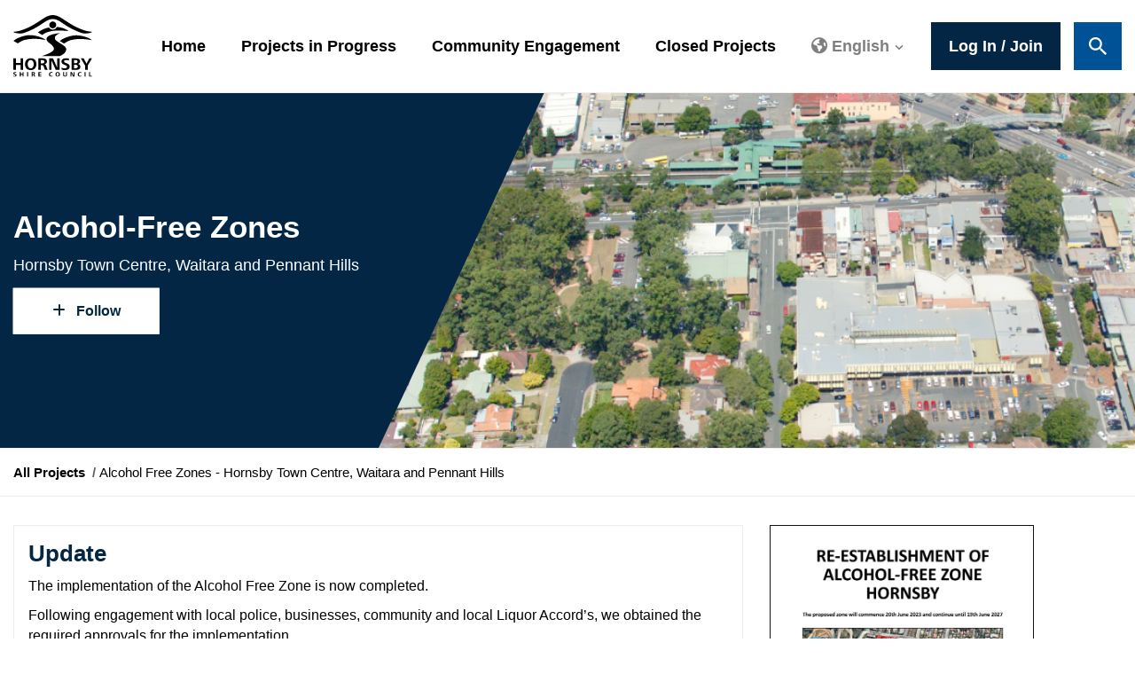

--- FILE ---
content_type: text/css
request_url: https://yoursay.hornsby.nsw.gov.au/packages/the_hive_feedback/js/form/dist/styles.css?_v=2.68.0.0
body_size: 25138
content:
.fade-enter-active[data-v-0ff8f487],.fade-leave-active[data-v-0ff8f487]{transition:opacity .5s}.fade-enter[data-v-0ff8f487],.fade-leave-to[data-v-0ff8f487]{opacity:0}.preview .lightbox[data-v-0ff8f487]{z-index:1701}.lightbox[data-v-0ff8f487]{align-content:center;background:rgba(0,0,0,.95);bottom:0;display:flex;justify-content:center;left:0;overflow:hidden;position:fixed;right:0;top:0;z-index:1500}.lightbox-link[data-v-0ff8f487]{display:inline-block;position:relative}.lightbox-link .thumbnail-overlay[data-v-0ff8f487]{align-items:center;background-color:transparent;cursor:pointer;display:flex;font-size:50px;height:100%;justify-content:center;opacity:1;position:absolute;text-align:center;transition:background-color .5s ease-out;width:100%;z-index:10}.lightbox-link .thumbnail-overlay img[data-v-0ff8f487]{opacity:0;position:absolute;transition:all .5s}.lightbox-link:focus .thumbnail-overlay[data-v-0ff8f487],.lightbox-link:hover .thumbnail-overlay[data-v-0ff8f487]{background-color:rgba(0,0,0,.3)}.lightbox-link:focus .thumbnail-overlay img[data-v-0ff8f487],.lightbox-link:hover .thumbnail-overlay img[data-v-0ff8f487]{opacity:1;transition:all .5s}.lightbox-thumbnail[data-v-0ff8f487]{height:auto;max-width:100%}@media (-ms-high-contrast:none),screen and (-ms-high-contrast:active){.lightbox-thumbnail[data-v-0ff8f487]{width:100%}}.lightbox-controls[data-v-0ff8f487]{align-items:center;background:rgba(0,0,0,.7);display:inline-flex;font-size:20px;position:fixed;right:0;top:0}.lightbox-controls .btn.btn-control[data-v-0ff8f487]{color:#999;padding:.5em .75em}.lightbox-controls .btn.btn-control[data-v-0ff8f487]:focus,.lightbox-controls .btn.btn-control[data-v-0ff8f487]:hover{color:#fff}.lightbox-image[data-v-0ff8f487]{align-items:center;display:flex;flex:1;height:100%;justify-content:center}.lightbox-image img[data-v-0ff8f487]{backface-visibility:hidden;flex:0 0 auto;max-height:100%;max-width:100%;transition:transform .25s cubic-bezier(0,0,.25,1) 0s;will-change:transform}.lightbox-image.grab[data-v-0ff8f487]{cursor:-o-grab;cursor:-ms-grab;cursor:grab}.lightbox-image.grabbing[data-v-0ff8f487]{cursor:move;cursor:-o-grabbing;cursor:-ms-grabbing;cursor:grabbing}.lightbox-image.grabbing img[data-v-0ff8f487],.lightbox-image.zooming img[data-v-0ff8f487]{transition-duration:0s}.question-image[data-v-7fc4d504]{display:block;height:auto;margin-bottom:1em;max-width:100%}.checkmark__circle[data-v-aa23c9f0]{animation:stroke-aa23c9f0 .6s cubic-bezier(.65,0,.45,1) forwards;stroke:#7ac142}.checkmark[data-v-aa23c9f0]{animation:fill-aa23c9f0 .4s ease-in-out .4s forwards,scale-aa23c9f0 .3s ease-in-out .9s both;border-radius:50%;box-shadow:inset 0 0 0 #7ac142;display:block;height:56px;margin:2em auto;stroke:#fff;width:56px}.checkmark__check[data-v-aa23c9f0]{animation:stroke-aa23c9f0 .3s cubic-bezier(.65,0,.45,1) .8s forwards;transform-origin:50% 50%}@media (-ms-high-contrast:none),screen and (-ms-high-contrast:active){.checkmark[data-v-aa23c9f0]{animation:scale-aa23c9f0 .3s ease-in-out .3s both;box-shadow:inset 0 0 0 30px #7ac142}.checkmark__check[data-v-aa23c9f0],.checkmark__circle[data-v-aa23c9f0]{stroke-dashoffset:0}}@keyframes stroke-aa23c9f0{to{stroke-dashoffset:0}}@keyframes scale-aa23c9f0{0%,to{transform:none}50%{transform:scale3d(1.1,1.1,1)}}@keyframes fill-aa23c9f0{to{box-shadow:inset 0 0 0 30px #7ac142}}.image-figure.w-25[data-v-73021325]{width:25%}.image-figure.w-50[data-v-73021325]{width:50%}.image-figure.w-75[data-v-73021325]{width:75%}.image-figure.w-100[data-v-73021325],.image-figure.w-auto[data-v-73021325]{width:100%}.image-figure img[data-v-73021325]{height:auto}.image-figure.w-auto img[data-v-73021325]{max-width:100%}.image-figure:not(.w-auto) img[data-v-73021325]{width:100%}.image-figure.align-left[data-v-73021325]{margin-right:auto}.image-figure.align-center[data-v-73021325]{margin-left:auto;margin-right:auto}.image-figure.align-right[data-v-73021325]{margin-left:auto}.image-figure figcaption[data-v-73021325]{margin-top:.5em}.video-block.w-25[data-v-cf347d88]{width:25%}@media screen and (max-width:767px){.video-block.w-25[data-v-cf347d88]{width:100%}}.video-block.w-50[data-v-cf347d88]{width:50%}@media screen and (max-width:767px){.video-block.w-50[data-v-cf347d88]{width:100%}}.video-block.w-75[data-v-cf347d88]{width:75%}@media screen and (max-width:767px){.video-block.w-75[data-v-cf347d88]{width:100%}}.video-block.w-100[data-v-cf347d88],.video-block.w-auto[data-v-cf347d88]{width:100%}.video-block.align-left[data-v-cf347d88]{margin-right:auto}.video-block.align-center[data-v-cf347d88]{margin-left:auto;margin-right:auto}.video-block.align-right[data-v-cf347d88]{margin-left:auto}.video-container[data-v-cf347d88]{max-width:100%;position:relative;width:100%}.video-player[data-v-cf347d88]{height:100%;left:0;position:absolute;top:0;width:100%}.flatpickr-calendar{-webkit-animation:none;animation:none;background:transparent;background:#fff;border:0;border-radius:5px;-webkit-box-shadow:1px 0 0 #e6e6e6,-1px 0 0 #e6e6e6,0 1px 0 #e6e6e6,0 -1px 0 #e6e6e6,0 3px 13px rgba(0,0,0,.08);box-shadow:1px 0 0 #e6e6e6,-1px 0 0 #e6e6e6,0 1px 0 #e6e6e6,0 -1px 0 #e6e6e6,0 3px 13px rgba(0,0,0,.08);-webkit-box-sizing:border-box;box-sizing:border-box;direction:ltr;display:none;font-size:14px;line-height:24px;opacity:0;padding:0;position:absolute;text-align:center;-ms-touch-action:manipulation;touch-action:manipulation;visibility:hidden;width:307.875px}.flatpickr-calendar.inline,.flatpickr-calendar.open{max-height:640px;opacity:1;visibility:visible}.flatpickr-calendar.open{display:inline-block;z-index:99999}.flatpickr-calendar.animate.open{-webkit-animation:fpFadeInDown .3s cubic-bezier(.23,1,.32,1);animation:fpFadeInDown .3s cubic-bezier(.23,1,.32,1)}.flatpickr-calendar.inline{display:block;position:relative;top:2px}.flatpickr-calendar.static{position:absolute;top:calc(100% + 2px)}.flatpickr-calendar.static.open{display:block;z-index:999}.flatpickr-calendar.multiMonth .flatpickr-days .dayContainer:nth-child(n+1) .flatpickr-day.inRange:nth-child(7n+7){-webkit-box-shadow:none!important;box-shadow:none!important}.flatpickr-calendar.multiMonth .flatpickr-days .dayContainer:nth-child(n+2) .flatpickr-day.inRange:nth-child(7n+1){-webkit-box-shadow:-2px 0 0 #e6e6e6,5px 0 0 #e6e6e6;box-shadow:-2px 0 0 #e6e6e6,5px 0 0 #e6e6e6}.flatpickr-calendar .hasTime .dayContainer,.flatpickr-calendar .hasWeeks .dayContainer{border-bottom:0;border-bottom-left-radius:0;border-bottom-right-radius:0}.flatpickr-calendar .hasWeeks .dayContainer{border-left:0}.flatpickr-calendar.hasTime .flatpickr-time{border-top:1px solid #e6e6e6;height:40px}.flatpickr-calendar.noCalendar.hasTime .flatpickr-time{height:auto}.flatpickr-calendar:after,.flatpickr-calendar:before{border:solid transparent;content:"";display:block;height:0;left:22px;pointer-events:none;position:absolute;width:0}.flatpickr-calendar.arrowRight:after,.flatpickr-calendar.arrowRight:before,.flatpickr-calendar.rightMost:after,.flatpickr-calendar.rightMost:before{left:auto;right:22px}.flatpickr-calendar.arrowCenter:after,.flatpickr-calendar.arrowCenter:before{left:50%;right:50%}.flatpickr-calendar:before{border-width:5px;margin:0 -5px}.flatpickr-calendar:after{border-width:4px;margin:0 -4px}.flatpickr-calendar.arrowTop:after,.flatpickr-calendar.arrowTop:before{bottom:100%}.flatpickr-calendar.arrowTop:before{border-bottom-color:#e6e6e6}.flatpickr-calendar.arrowTop:after{border-bottom-color:#fff}.flatpickr-calendar.arrowBottom:after,.flatpickr-calendar.arrowBottom:before{top:100%}.flatpickr-calendar.arrowBottom:before{border-top-color:#e6e6e6}.flatpickr-calendar.arrowBottom:after{border-top-color:#fff}.flatpickr-calendar:focus{outline:0}.flatpickr-wrapper{display:inline-block;position:relative}.flatpickr-months{display:-webkit-box;display:-webkit-flex;display:-ms-flexbox;display:flex}.flatpickr-months .flatpickr-month{background:transparent;line-height:1;overflow:hidden;position:relative;text-align:center;-webkit-box-flex:1;-webkit-flex:1;-ms-flex:1;flex:1}.flatpickr-months .flatpickr-month,.flatpickr-months .flatpickr-next-month,.flatpickr-months .flatpickr-prev-month{color:rgba(0,0,0,.9);fill:rgba(0,0,0,.9);height:34px;-webkit-user-select:none;-moz-user-select:none;-ms-user-select:none;user-select:none}.flatpickr-months .flatpickr-next-month,.flatpickr-months .flatpickr-prev-month{cursor:pointer;padding:10px;position:absolute;text-decoration:none;top:0;z-index:3}.flatpickr-months .flatpickr-next-month.flatpickr-disabled,.flatpickr-months .flatpickr-prev-month.flatpickr-disabled{display:none}.flatpickr-months .flatpickr-next-month i,.flatpickr-months .flatpickr-prev-month i{position:relative}.flatpickr-months .flatpickr-next-month.flatpickr-prev-month,.flatpickr-months .flatpickr-prev-month.flatpickr-prev-month{left:0}.flatpickr-months .flatpickr-next-month.flatpickr-next-month,.flatpickr-months .flatpickr-prev-month.flatpickr-next-month{right:0}.flatpickr-months .flatpickr-next-month:hover,.flatpickr-months .flatpickr-prev-month:hover{color:#959ea9}.flatpickr-months .flatpickr-next-month:hover svg,.flatpickr-months .flatpickr-prev-month:hover svg{fill:#f64747}.flatpickr-months .flatpickr-next-month svg,.flatpickr-months .flatpickr-prev-month svg{height:14px;width:14px}.flatpickr-months .flatpickr-next-month svg path,.flatpickr-months .flatpickr-prev-month svg path{fill:inherit;-webkit-transition:fill .1s;transition:fill .1s}.numInputWrapper{height:auto;position:relative}.numInputWrapper input,.numInputWrapper span{display:inline-block}.numInputWrapper input{width:100%}.numInputWrapper input::-ms-clear{display:none}.numInputWrapper input::-webkit-inner-spin-button,.numInputWrapper input::-webkit-outer-spin-button{-webkit-appearance:none;margin:0}.numInputWrapper span{border:1px solid rgba(57,57,57,.15);-webkit-box-sizing:border-box;box-sizing:border-box;cursor:pointer;height:50%;line-height:50%;opacity:0;padding:0 4px 0 2px;position:absolute;right:0;width:14px}.numInputWrapper span:hover{background:rgba(0,0,0,.1)}.numInputWrapper span:active{background:rgba(0,0,0,.2)}.numInputWrapper span:after{content:"";display:block;position:absolute}.numInputWrapper span.arrowUp{border-bottom:0;top:0}.numInputWrapper span.arrowUp:after{border-bottom:4px solid rgba(57,57,57,.6);border-left:4px solid transparent;border-right:4px solid transparent;top:26%}.numInputWrapper span.arrowDown{top:50%}.numInputWrapper span.arrowDown:after{border-left:4px solid transparent;border-right:4px solid transparent;border-top:4px solid rgba(57,57,57,.6);top:40%}.numInputWrapper span svg{height:auto;width:inherit}.numInputWrapper span svg path{fill:rgba(0,0,0,.5)}.numInputWrapper:hover{background:rgba(0,0,0,.05)}.numInputWrapper:hover span{opacity:1}.flatpickr-current-month{color:inherit;display:inline-block;font-size:135%;font-weight:300;height:34px;left:12.5%;line-height:inherit;line-height:1;padding:7.48px 0 0;position:absolute;text-align:center;-webkit-transform:translateZ(0);transform:translateZ(0);width:75%}.flatpickr-current-month span.cur-month{color:inherit;display:inline-block;font-family:inherit;font-weight:700;margin-left:.5ch;padding:0}.flatpickr-current-month span.cur-month:hover{background:rgba(0,0,0,.05)}.flatpickr-current-month .numInputWrapper{display:inline-block;width:6ch;width:7ch\0}.flatpickr-current-month .numInputWrapper span.arrowUp:after{border-bottom-color:rgba(0,0,0,.9)}.flatpickr-current-month .numInputWrapper span.arrowDown:after{border-top-color:rgba(0,0,0,.9)}.flatpickr-current-month input.cur-year{-webkit-appearance:textfield;-moz-appearance:textfield;appearance:textfield;background:transparent;border:0;border-radius:0;-webkit-box-sizing:border-box;box-sizing:border-box;color:inherit;cursor:text;display:inline-block;font-family:inherit;font-size:inherit;font-weight:300;height:auto;line-height:inherit;margin:0;padding:0 0 0 .5ch;vertical-align:initial}.flatpickr-current-month input.cur-year:focus{outline:0}.flatpickr-current-month input.cur-year[disabled],.flatpickr-current-month input.cur-year[disabled]:hover{background:transparent;color:rgba(0,0,0,.5);font-size:100%;pointer-events:none}.flatpickr-current-month .flatpickr-monthDropdown-months{appearance:menulist;-webkit-appearance:menulist;-moz-appearance:menulist;background:transparent;border:none;border-radius:0;box-sizing:border-box;-webkit-box-sizing:border-box;color:inherit;cursor:pointer;font-family:inherit;font-size:inherit;font-weight:300;height:auto;line-height:inherit;margin:-1px 0 0;outline:none;padding:0 0 0 .5ch;position:relative;vertical-align:initial;width:auto}.flatpickr-current-month .flatpickr-monthDropdown-months:active,.flatpickr-current-month .flatpickr-monthDropdown-months:focus{outline:none}.flatpickr-current-month .flatpickr-monthDropdown-months:hover{background:rgba(0,0,0,.05)}.flatpickr-current-month .flatpickr-monthDropdown-months .flatpickr-monthDropdown-month{background-color:transparent;outline:none;padding:0}.flatpickr-weekdays{background:transparent;overflow:hidden;text-align:center;width:100%;-webkit-box-align:center;-webkit-align-items:center;-ms-flex-align:center;align-items:center;height:28px}.flatpickr-weekdays,.flatpickr-weekdays .flatpickr-weekdaycontainer{display:-webkit-box;display:-webkit-flex;display:-ms-flexbox;display:flex}.flatpickr-weekdays .flatpickr-weekdaycontainer,span.flatpickr-weekday{-webkit-box-flex:1;-webkit-flex:1;-ms-flex:1;flex:1}span.flatpickr-weekday{background:transparent;color:rgba(0,0,0,.54);cursor:default;display:block;font-size:90%;font-weight:bolder;line-height:1;margin:0;text-align:center}.dayContainer,.flatpickr-weeks{padding:1px 0 0}.flatpickr-days{display:-webkit-box;display:-webkit-flex;display:-ms-flexbox;display:flex;overflow:hidden;position:relative;-webkit-box-align:start;-webkit-align-items:flex-start;-ms-flex-align:start;align-items:flex-start;width:307.875px}.flatpickr-days:focus{outline:0}.dayContainer{-webkit-box-sizing:border-box;box-sizing:border-box;display:inline-block;display:-ms-flexbox;display:-webkit-box;display:-webkit-flex;display:flex;-webkit-flex-wrap:wrap;flex-wrap:wrap;-ms-flex-wrap:wrap;max-width:307.875px;min-width:307.875px;outline:0;padding:0;text-align:left;width:307.875px;-ms-flex-pack:justify;-webkit-justify-content:space-around;justify-content:space-around;opacity:1;-webkit-transform:translateZ(0);transform:translateZ(0)}.dayContainer+.dayContainer{-webkit-box-shadow:-1px 0 0 #e6e6e6;box-shadow:-1px 0 0 #e6e6e6}.flatpickr-day{background:none;border:1px solid transparent;border-radius:150px;-webkit-box-sizing:border-box;box-sizing:border-box;color:#393939;cursor:pointer;-webkit-flex-basis:14.2857143%;font-weight:400;width:14.2857143%;-ms-flex-preferred-size:14.2857143%;display:inline-block;flex-basis:14.2857143%;height:39px;line-height:39px;margin:0;max-width:39px;position:relative;-webkit-box-pack:center;-webkit-justify-content:center;-ms-flex-pack:center;justify-content:center;text-align:center}.flatpickr-day.inRange,.flatpickr-day.nextMonthDay.inRange,.flatpickr-day.nextMonthDay.today.inRange,.flatpickr-day.nextMonthDay:focus,.flatpickr-day.nextMonthDay:hover,.flatpickr-day.prevMonthDay.inRange,.flatpickr-day.prevMonthDay.today.inRange,.flatpickr-day.prevMonthDay:focus,.flatpickr-day.prevMonthDay:hover,.flatpickr-day.today.inRange,.flatpickr-day:focus,.flatpickr-day:hover{background:#e6e6e6;border-color:#e6e6e6;cursor:pointer;outline:0}.flatpickr-day.today{border-color:#959ea9}.flatpickr-day.today:focus,.flatpickr-day.today:hover{background:#959ea9;border-color:#959ea9;color:#fff}.flatpickr-day.endRange,.flatpickr-day.endRange.inRange,.flatpickr-day.endRange.nextMonthDay,.flatpickr-day.endRange.prevMonthDay,.flatpickr-day.endRange:focus,.flatpickr-day.endRange:hover,.flatpickr-day.selected,.flatpickr-day.selected.inRange,.flatpickr-day.selected.nextMonthDay,.flatpickr-day.selected.prevMonthDay,.flatpickr-day.selected:focus,.flatpickr-day.selected:hover,.flatpickr-day.startRange,.flatpickr-day.startRange.inRange,.flatpickr-day.startRange.nextMonthDay,.flatpickr-day.startRange.prevMonthDay,.flatpickr-day.startRange:focus,.flatpickr-day.startRange:hover{background:#569ff7;border-color:#569ff7;-webkit-box-shadow:none;box-shadow:none;color:#fff}.flatpickr-day.endRange.startRange,.flatpickr-day.selected.startRange,.flatpickr-day.startRange.startRange{border-radius:50px 0 0 50px}.flatpickr-day.endRange.endRange,.flatpickr-day.selected.endRange,.flatpickr-day.startRange.endRange{border-radius:0 50px 50px 0}.flatpickr-day.endRange.startRange+.endRange:not(:nth-child(7n+1)),.flatpickr-day.selected.startRange+.endRange:not(:nth-child(7n+1)),.flatpickr-day.startRange.startRange+.endRange:not(:nth-child(7n+1)){-webkit-box-shadow:-10px 0 0 #569ff7;box-shadow:-10px 0 0 #569ff7}.flatpickr-day.endRange.startRange.endRange,.flatpickr-day.selected.startRange.endRange,.flatpickr-day.startRange.startRange.endRange{border-radius:50px}.flatpickr-day.inRange{border-radius:0;-webkit-box-shadow:-5px 0 0 #e6e6e6,5px 0 0 #e6e6e6;box-shadow:-5px 0 0 #e6e6e6,5px 0 0 #e6e6e6}.flatpickr-day.flatpickr-disabled,.flatpickr-day.flatpickr-disabled:hover,.flatpickr-day.nextMonthDay,.flatpickr-day.notAllowed,.flatpickr-day.notAllowed.nextMonthDay,.flatpickr-day.notAllowed.prevMonthDay,.flatpickr-day.prevMonthDay{background:transparent;border-color:transparent;color:rgba(57,57,57,.3);cursor:default}.flatpickr-day.flatpickr-disabled,.flatpickr-day.flatpickr-disabled:hover{color:rgba(57,57,57,.1);cursor:not-allowed}.flatpickr-day.week.selected{border-radius:0;-webkit-box-shadow:-5px 0 0 #569ff7,5px 0 0 #569ff7;box-shadow:-5px 0 0 #569ff7,5px 0 0 #569ff7}.flatpickr-day.hidden{visibility:hidden}.rangeMode .flatpickr-day{margin-top:1px}.flatpickr-weekwrapper{float:left}.flatpickr-weekwrapper .flatpickr-weeks{-webkit-box-shadow:1px 0 0 #e6e6e6;box-shadow:1px 0 0 #e6e6e6;padding:0 12px}.flatpickr-weekwrapper .flatpickr-weekday{float:none;line-height:28px;width:100%}.flatpickr-weekwrapper span.flatpickr-day,.flatpickr-weekwrapper span.flatpickr-day:hover{background:transparent;border:none;color:rgba(57,57,57,.3);cursor:default;display:block;max-width:none;width:100%}.flatpickr-innerContainer{display:block;display:-webkit-box;display:-webkit-flex;display:-ms-flexbox;display:flex;overflow:hidden}.flatpickr-innerContainer,.flatpickr-rContainer{-webkit-box-sizing:border-box;box-sizing:border-box}.flatpickr-rContainer{display:inline-block;padding:0}.flatpickr-time{-webkit-box-sizing:border-box;box-sizing:border-box;display:block;display:-webkit-box;display:-webkit-flex;display:-ms-flexbox;display:flex;height:0;line-height:40px;max-height:40px;outline:0;overflow:hidden;text-align:center}.flatpickr-time:after{clear:both;content:"";display:table}.flatpickr-time .numInputWrapper{-webkit-box-flex:1;-webkit-flex:1;-ms-flex:1;flex:1;float:left;height:40px;width:40%}.flatpickr-time .numInputWrapper span.arrowUp:after{border-bottom-color:#393939}.flatpickr-time .numInputWrapper span.arrowDown:after{border-top-color:#393939}.flatpickr-time.hasSeconds .numInputWrapper{width:26%}.flatpickr-time.time24hr .numInputWrapper{width:49%}.flatpickr-time input{-webkit-appearance:textfield;-moz-appearance:textfield;appearance:textfield;background:transparent;border:0;border-radius:0;-webkit-box-shadow:none;box-shadow:none;-webkit-box-sizing:border-box;box-sizing:border-box;color:#393939;font-size:14px;height:inherit;line-height:inherit;margin:0;padding:0;position:relative;text-align:center}.flatpickr-time input.flatpickr-hour{font-weight:700}.flatpickr-time input.flatpickr-minute,.flatpickr-time input.flatpickr-second{font-weight:400}.flatpickr-time input:focus{border:0;outline:0}.flatpickr-time .flatpickr-am-pm,.flatpickr-time .flatpickr-time-separator{-webkit-align-self:center;color:#393939;float:left;font-weight:700;height:inherit;line-height:inherit;-webkit-user-select:none;-moz-user-select:none;-ms-user-select:none;user-select:none;width:2%;-ms-flex-item-align:center;align-self:center}.flatpickr-time .flatpickr-am-pm{cursor:pointer;font-weight:400;outline:0;text-align:center;width:18%}.flatpickr-time .flatpickr-am-pm:focus,.flatpickr-time .flatpickr-am-pm:hover,.flatpickr-time input:focus,.flatpickr-time input:hover{background:#eee}.flatpickr-input[readonly]{cursor:pointer}@-webkit-keyframes fpFadeInDown{0%{opacity:0;-webkit-transform:translate3d(0,-20px,0);transform:translate3d(0,-20px,0)}to{opacity:1;-webkit-transform:translateZ(0);transform:translateZ(0)}}@keyframes fpFadeInDown{0%{opacity:0;-webkit-transform:translate3d(0,-20px,0);transform:translate3d(0,-20px,0)}to{opacity:1;-webkit-transform:translateZ(0);transform:translateZ(0)}}.flatpickr-input[disabled][data-v-518a2c71]{cursor:not-allowed}[data-v-518a2c71] .flatpickr-wrapper .flatpickr-calendar .flatpickr-month .flatpickr-current-month{font-size:16px}[data-v-518a2c71] .flatpickr-wrapper .flatpickr-calendar .flatpickr-month .flatpickr-current-month select.flatpickr-monthDropdown-months{border:0;height:100%}[data-v-518a2c71] .flatpickr-wrapper .flatpickr-calendar .flatpickr-month .flatpickr-current-month .numInputWrapper{left:75px;right:0;top:-25px;width:40%}[data-v-518a2c71] .flatpickr-wrapper .flatpickr-calendar .numInputWrapper input.numInput{border:0;font-size:16px;padding:0}.field-upload[data-v-64e03ed8]{position:relative}.form-file[data-v-64e03ed8]{height:.1px!important;opacity:0;overflow:hidden;position:absolute;width:.1px!important;z-index:-1}.form-file:focus+.form-file-button[data-v-64e03ed8]{border:1px solid #359be0;color:#359be0}.form-file[disabled]+.form-file-button[data-v-64e03ed8]{background-color:#efefef;border-color:#525252;cursor:not-allowed}.form-file-button[data-v-64e03ed8]{border:1px solid #000;cursor:pointer;display:inline-flex;font-size:1.25em;font-weight:700;padding:10px 20px}.form-file-button[data-v-64e03ed8]:hover{border:1px solid #359be0;color:#359be0}.form-file-button svg[data-v-64e03ed8]{fill:currentColor;height:1em;margin-inline-end:8px}.form-file-button[data-v-64e03ed8] *{pointer-events:none}.form-file-button[data-v-64e03ed8]{margin-bottom:1em}.form-file-button+.form-file-limits[data-v-64e03ed8]{margin-top:-.5em}.form-file-limits[data-v-64e03ed8]{margin-bottom:1em}.file-list[data-v-64e03ed8]{list-style:none;margin:0;padding:0}.file-list>li[data-v-64e03ed8]{background:#f7f7f7;display:flex;margin-bottom:.5em;padding:.75em}.file-list>li .file-info[data-v-64e03ed8]{margin-inline-end:.5em;width:100%}.file-list>li .file-info .file-name[data-v-64e03ed8]{word-break:break-all}.file-list>li .file-info .text-muted[data-v-64e03ed8]{white-space:nowrap}.field-matrix[data-v-2cd2e6c8]{position:relative}.matrix-row-first[data-v-2cd2e6c8]{display:none}.matrix-row-header[data-v-2cd2e6c8]{font-weight:700}.matrix.mobile[data-v-2cd2e6c8]{margin-inline-start:1em}.matrix.mobile .matrix-col-input[data-v-2cd2e6c8]{margin-bottom:10px;margin-top:10px}.matrix.mobile .matrix-col-input+.matrix-col-input[data-v-2cd2e6c8]{margin-top:-5px}@media screen and (min-width:768px){.matrix-wrapper[data-v-2cd2e6c8]{margin-bottom:1em}.matrix.desktop[data-v-2cd2e6c8]{background-attachment:local,local,scroll,scroll;background-color:#fff;background-image:linear-gradient(90deg,#fff,#fff),linear-gradient(90deg,#fff,#fff),radial-gradient(farthest-side at 0 50%,rgba(0,0,0,.2),hsla(0,0%,100%,0)),radial-gradient(farthest-side at 100% 50%,rgba(0,0,0,.2),hsla(0,0%,100%,0));background-position:0,100%,0,100%;background-repeat:no-repeat;background-size:20px 100%,20px 100%,10px 100%,10px 100%;overflow-x:auto}.matrix.desktop>fieldset[data-v-2cd2e6c8]{margin:0}.matrix.desktop .matrix-row[data-v-2cd2e6c8]{display:flex;flex-flow:row nowrap}.matrix.desktop .matrix-row:not(.matrix-row-first):hover .matrix-col[data-v-2cd2e6c8]{background-color:#f2f2f2}.matrix.desktop .matrix-col[data-v-2cd2e6c8]{border-bottom:1px solid #ccc;flex:1;min-width:7em;padding:.5em}.matrix.desktop .matrix-col-first[data-v-2cd2e6c8]{flex:2;min-width:10em}.matrix.desktop .matrix-col-input[data-v-2cd2e6c8]{align-items:center;display:flex;justify-content:center}.matrix.desktop .matrix-col input[type=radio]+label[data-v-2cd2e6c8]:before{margin-inline-end:0}.matrix.desktop .matrix-col input[type=radio]+label[data-v-2cd2e6c8],.matrix.desktop .matrix-col.matrix-row-header .control-legend[data-v-2cd2e6c8]{margin-bottom:0}.matrix.desktop .matrix-col label span[data-v-2cd2e6c8]{display:none}.matrix.desktop .matrix-col[data-v-2cd2e6c8]:not(.matrix-row-header){text-align:center}.matrix.desktop .matrix .matrix-row-header .control-legend[data-v-2cd2e6c8]{font-weight:400}}@media screen and (min-width:768px)and (min-color-index:0)and (-webkit-min-device-pixel-ratio:0){.matrix.desktop .matrix-col-first[data-v-2cd2e6c8]{width:20em}}@media screen and (min-width:768px){.matrix-col input[type=radio]+label[data-v-2cd2e6c8]:before{background:transparent}[dir=rtl] .matrix[data-v-2cd2e6c8]{background-image:linear-gradient(270deg,#fff,#fff),linear-gradient(270deg,#fff,#fff),radial-gradient(farthest-side at 0 50%,rgba(0,0,0,.2),hsla(0,0%,100%,0)),radial-gradient(farthest-side at 100% 50%,rgba(0,0,0,.2),hsla(0,0%,100%,0))}}.multi-choice.mobile[data-v-6d793fce] .field-checkbox-list.cards,.multi-choice.mobile[data-v-6d793fce] div.field-radio.cards,div.multi-choice[data-v-6d793fce] .field-checkbox-list.cards,div.multi-choice[data-v-6d793fce] div.field-radio.cards{justify-content:flex-start;margin:0}.multi-choice.mobile[data-v-6d793fce] .field-checkbox-list.cards .card,.multi-choice.mobile[data-v-6d793fce] div.field-radio.cards .card,div.multi-choice[data-v-6d793fce] .field-checkbox-list.cards .card,div.multi-choice[data-v-6d793fce] div.field-radio.cards .card{margin:0 0 1em;padding:0;width:100%}.multi-choice.mobile[data-v-6d793fce] .field-checkbox-list.cards .card .fa-check,.multi-choice.mobile[data-v-6d793fce] div.field-radio.cards .card .fa-check,div.multi-choice[data-v-6d793fce] .field-checkbox-list.cards .card .fa-check,div.multi-choice[data-v-6d793fce] div.field-radio.cards .card .fa-check{display:none;left:0;padding:.5em;position:absolute;top:0}.multi-choice.mobile[data-v-6d793fce] .field-checkbox-list.cards .card label,.multi-choice.mobile[data-v-6d793fce] div.field-radio.cards .card label,div.multi-choice[data-v-6d793fce] .field-checkbox-list.cards .card label,div.multi-choice[data-v-6d793fce] div.field-radio.cards .card label{margin:0}.multi-choice.mobile[data-v-6d793fce] .field-checkbox-list.cards .card label:not(.label-other):before,.multi-choice.mobile[data-v-6d793fce] div.field-radio.cards .card label:not(.label-other):before,div.multi-choice[data-v-6d793fce] .field-checkbox-list.cards .card label:not(.label-other):before,div.multi-choice[data-v-6d793fce] div.field-radio.cards .card label:not(.label-other):before{content:none}.multi-choice.mobile[data-v-6d793fce] .field-checkbox-list.cards .card input[type=checkbox]:checked~.card-wrap .fa-check,.multi-choice.mobile[data-v-6d793fce] .field-checkbox-list.cards .card input[type=radio]:checked~.card-wrap .fa-check,.multi-choice.mobile[data-v-6d793fce] div.field-radio.cards .card input[type=checkbox]:checked~.card-wrap .fa-check,.multi-choice.mobile[data-v-6d793fce] div.field-radio.cards .card input[type=radio]:checked~.card-wrap .fa-check,div.multi-choice[data-v-6d793fce] .field-checkbox-list.cards .card input[type=checkbox]:checked~.card-wrap .fa-check,div.multi-choice[data-v-6d793fce] .field-checkbox-list.cards .card input[type=radio]:checked~.card-wrap .fa-check,div.multi-choice[data-v-6d793fce] div.field-radio.cards .card input[type=checkbox]:checked~.card-wrap .fa-check,div.multi-choice[data-v-6d793fce] div.field-radio.cards .card input[type=radio]:checked~.card-wrap .fa-check{display:block}.multi-choice.mobile[data-v-6d793fce] .field-checkbox-list.cards .card-wrap .card-img,.multi-choice.mobile[data-v-6d793fce] div.field-radio.cards .card-wrap .card-img,div.multi-choice[data-v-6d793fce] .field-checkbox-list.cards .card-wrap .card-img,div.multi-choice[data-v-6d793fce] div.field-radio.cards .card-wrap .card-img{align-items:center;display:flex}.multi-choice.mobile[data-v-6d793fce] .field-checkbox-list.cards .card-wrap .card-img .card-img-inner,.multi-choice.mobile[data-v-6d793fce] div.field-radio.cards .card-wrap .card-img .card-img-inner,div.multi-choice[data-v-6d793fce] .field-checkbox-list.cards .card-wrap .card-img .card-img-inner,div.multi-choice[data-v-6d793fce] div.field-radio.cards .card-wrap .card-img .card-img-inner{background-size:contain;padding-bottom:75%}.multi-choice.mobile[data-v-6d793fce] .field-checkbox-list.cards .card-wrap .card-main,.multi-choice.mobile[data-v-6d793fce] div.field-radio.cards .card-wrap .card-main,div.multi-choice[data-v-6d793fce] .field-checkbox-list.cards .card-wrap .card-main,div.multi-choice[data-v-6d793fce] div.field-radio.cards .card-wrap .card-main{padding:1em}.multi-choice.mobile[data-v-6d793fce] .field-checkbox-list.cards .card-wrap.disabled,.multi-choice.mobile[data-v-6d793fce] div.field-radio.cards .card-wrap.disabled,div.multi-choice[data-v-6d793fce] .field-checkbox-list.cards .card-wrap.disabled,div.multi-choice[data-v-6d793fce] div.field-radio.cards .card-wrap.disabled{cursor:not-allowed}.multi-choice.mobile[data-v-6d793fce] .field-checkbox-list.cards.cards-small,.multi-choice.mobile[data-v-6d793fce] div.field-radio.cards.cards-small,div.multi-choice[data-v-6d793fce] .field-checkbox-list.cards.cards-small,div.multi-choice[data-v-6d793fce] div.field-radio.cards.cards-small{display:inline-flex;flex-wrap:wrap;width:100%}.multi-choice.mobile[data-v-6d793fce] .field-checkbox-list.cards.cards-small .card-wrap,.multi-choice.mobile[data-v-6d793fce] div.field-radio.cards.cards-small .card-wrap,div.multi-choice[data-v-6d793fce] .field-checkbox-list.cards.cards-small .card-wrap,div.multi-choice[data-v-6d793fce] div.field-radio.cards.cards-small .card-wrap{display:flex;flex-direction:row}.multi-choice.mobile[data-v-6d793fce] .field-checkbox-list.cards.cards-small .card-wrap .card-img,.multi-choice.mobile[data-v-6d793fce] div.field-radio.cards.cards-small .card-wrap .card-img,div.multi-choice[data-v-6d793fce] .field-checkbox-list.cards.cards-small .card-wrap .card-img,div.multi-choice[data-v-6d793fce] div.field-radio.cards.cards-small .card-wrap .card-img{flex:.5;max-width:150px;min-height:125px}.multi-choice.mobile[data-v-6d793fce] .field-checkbox-list.cards.cards-small .card-wrap .card-main,.multi-choice.mobile[data-v-6d793fce] div.field-radio.cards.cards-small .card-wrap .card-main,div.multi-choice[data-v-6d793fce] .field-checkbox-list.cards.cards-small .card-wrap .card-main,div.multi-choice[data-v-6d793fce] div.field-radio.cards.cards-small .card-wrap .card-main{flex:1;padding:1em 1em .5em}.sidebar[data-v-6d793fce] .multi-choice .field-checkbox-list.cards.cards-small .card-wrap .card-main,.sidebar[data-v-6d793fce] .multi-choice .field-radio.cards.cards-small .card-wrap .card-main{min-width:auto}@media only screen and (min-width:35.5em){.multi-choice.desktop[data-v-6d793fce] .field-checkbox-list.cards.cards-small,.multi-choice.desktop[data-v-6d793fce] .field-radio.cards.cards-small{width:auto}.multi-choice.desktop[data-v-6d793fce] .field-checkbox-list.cards.cards-small .card-wrap .card-main,.multi-choice.desktop[data-v-6d793fce] .field-radio.cards.cards-small .card-wrap .card-main{min-width:242.7px}.multi-choice.desktop[data-v-6d793fce] .field-checkbox-list.cards.cards-large,.multi-choice.desktop[data-v-6d793fce] .field-checkbox-list.cards.cards-medium,.multi-choice.desktop[data-v-6d793fce] .field-radio.cards.cards-large,.multi-choice.desktop[data-v-6d793fce] .field-radio.cards.cards-medium{margin:0 -.5em}.multi-choice.desktop[data-v-6d793fce] .field-checkbox-list.cards.cards-large .card,.multi-choice.desktop[data-v-6d793fce] .field-checkbox-list.cards.cards-medium .card,.multi-choice.desktop[data-v-6d793fce] .field-radio.cards.cards-large .card,.multi-choice.desktop[data-v-6d793fce] .field-radio.cards.cards-medium .card{padding:0 .5em;width:50%}}@media only screen and (min-width:48em){.multi-choice.desktop[data-v-6d793fce] .field-checkbox-list.cards.cards-medium .card,.multi-choice.desktop[data-v-6d793fce] .field-radio.cards.cards-medium .card{width:33.33%}.multi-choice.desktop[data-v-6d793fce] .field-checkbox-list.cards.cards-large .card,.multi-choice.desktop[data-v-6d793fce] .field-radio.cards.cards-large .card{width:50%}.col-sm-8[data-v-6d793fce] .multi-choice.desktop .field-checkbox-list.cards.cards-medium .card,.col-sm-8[data-v-6d793fce] .multi-choice.desktop .field-radio.cards.cards-medium .card,.mod-narrow[data-v-6d793fce] multi-choice.desktop .field-checkbox-list.cards.cards-medium .card,.mod-narrow[data-v-6d793fce] multi-choice.desktop .field-radio.cards.cards-medium .card{width:33.33%}.col-sm-8[data-v-6d793fce] .multi-choice.desktop .field-checkbox-list.cards.cards-large .card,.col-sm-8[data-v-6d793fce] .multi-choice.desktop .field-radio.cards.cards-large .card,.mod-narrow[data-v-6d793fce] multi-choice.desktop .field-checkbox-list.cards.cards-large .card,.mod-narrow[data-v-6d793fce] multi-choice.desktop .field-radio.cards.cards-large .card{width:50%}}@media only screen and (min-width:64em){.multi-choice.desktop[data-v-6d793fce] .field-checkbox-list.cards.cards-medium .card,.multi-choice.desktop[data-v-6d793fce] .field-radio.cards.cards-medium .card{width:25%}.multi-choice.desktop[data-v-6d793fce] .field-checkbox-list.cards.cards-large .card,.multi-choice.desktop[data-v-6d793fce] .field-radio.cards.cards-large .card{width:33.33%}}@media only screen and (min-width:76.25em){.form-preview.paginated[data-v-6d793fce] .multi-choice.desktop .field-checkbox-list.cards.cards-medium .card,.form-preview.paginated[data-v-6d793fce] .multi-choice.desktop .field-radio.cards.cards-medium .card,.form-preview.standard[data-v-6d793fce] .multi-choice.desktop .field-checkbox-list.cards.cards-medium .card,.form-preview.standard[data-v-6d793fce] .multi-choice.desktop .field-radio.cards.cards-medium .card{width:25%}.form-preview.flow-renderer[data-v-6d793fce] .multi-choice.desktop .field-checkbox-list.cards.cards-medium .card,.form-preview.flow-renderer[data-v-6d793fce] .multi-choice.desktop .field-radio.cards.cards-medium .card,.form-preview.paginated[data-v-6d793fce] .multi-choice.desktop .field-checkbox-list.cards.cards-large .card,.form-preview.paginated[data-v-6d793fce] .multi-choice.desktop .field-radio.cards.cards-large .card,.form-preview.standard[data-v-6d793fce] .multi-choice.desktop .field-checkbox-list.cards.cards-large .card,.form-preview.standard[data-v-6d793fce] .multi-choice.desktop .field-radio.cards.cards-large .card{width:33.33%}.form-preview.flow-renderer[data-v-6d793fce] .multi-choice.desktop .field-checkbox-list.cards.cards-large .card,.form-preview.flow-renderer[data-v-6d793fce] .multi-choice.desktop .field-radio.cards.cards-large .card{width:50%}}@media only screen and (min-width:767px)and (max-width:1000px){.sidebar[data-v-6d793fce] .multi-choice .field-checkbox-list.cards.cards-small .card-wrap,.sidebar[data-v-6d793fce] .multi-choice .field-radio.cards.cards-small .card-wrap{flex-direction:column}.sidebar[data-v-6d793fce] .multi-choice .field-checkbox-list.cards.cards-small .card-wrap .card-img,.sidebar[data-v-6d793fce] .multi-choice .field-radio.cards.cards-small .card-wrap .card-img{flex:auto;max-width:inherit}}.field-ranking[data-v-ea5818da]{z-index:0}.field-ranking .ranker[data-v-ea5818da]{display:flex}.field-ranking .ranker>ol.ranked[data-v-ea5818da]{background-color:#f9f9f9;border:2px dashed #ccc}.field-ranking .ranker>ol.ranked.success[data-v-ea5818da]{border-color:#4cae4c}.field-ranking .ranker>ol.ranked.warning[data-v-ea5818da]{border-color:#eea236}.field-ranking .ranker>ol.unranked[data-v-ea5818da]{border:2px solid #ccc;margin-inline-end:8px}.field-ranking .ranker>ol[aria-dropeffect=move][data-v-ea5818da]{background-color:#fffbcc}.field-ranking .ranker>ol.has-slots .rankable[data-v-ea5818da]{position:relative}.field-ranking .ranker>ol.has-slots.lightbox-visible .rankable-img[data-v-ea5818da]{position:static}.field-ranking .ranker .card[data-v-ea5818da]{margin-bottom:10px;margin-top:10px}.field-ranking .ranker ol[data-v-ea5818da]{list-style:none}.field-ranking .ranker .rankable[data-v-ea5818da]{cursor:move;-webkit-user-select:none;-moz-user-select:none;user-select:none}.field-ranking .ranker .rankable[aria-grabbed=true] .card[data-v-ea5818da]{background-color:#fff}.field-ranking .ranker .rankable.ui-selected .card[data-v-ea5818da]{box-shadow:0 0 3px #f7941e,0 0 7px}.field-ranking .ranker .rankable-img .well[data-v-ea5818da]{align-items:center;overflow:hidden;padding:0;padding-inline-end:15px}.field-ranking .ranker .rankable-img .well .content-container[data-v-ea5818da]{align-items:center;display:flex;width:100%}.field-ranking .ranker .rankable-img .well .ranking-main[data-v-ea5818da]{padding:15px}.field-ranking .ranker .rankable-img .well[data-v-ea5818da] .ranking-img{align-self:stretch;background-color:#ccc;flex:.5;min-height:125px;overflow:hidden;position:relative}.field-ranking .ranker .rankable-img .well[data-v-ea5818da] .ranking-img .lightbox-link,.field-ranking .ranker .rankable-img .well[data-v-ea5818da] .ranking-img>div{height:100%;width:100%}.field-ranking .ranker .rankable-img .well[data-v-ea5818da] .ranking-img .check{left:0;top:0}.field-ranking .ranker .rankable-img .well[data-v-ea5818da] .ranking-img .lightbox-thumbnail{height:100%;min-height:125px;-o-object-fit:cover;object-fit:cover;position:absolute;width:100%}.field-ranking .ranker .rankable-img .well[data-v-ea5818da] .ranking-img.fit .lightbox-thumbnail{-o-object-fit:contain;object-fit:contain}@media only screen and (min-width:568px){.field-ranking .ranker .rankable-img .well[data-v-ea5818da] .ranking-img,.field-ranking .ranker .rankable-img .well[data-v-ea5818da] .ranking-img .lightbox-thumbnail{min-height:150px}}@media only screen and (min-width:768px){.field-ranking .ranker .rankable-img .well[data-v-ea5818da] .ranking-img{flex:.75;min-height:200px}.field-ranking .ranker .rankable-img .well[data-v-ea5818da] .ranking-img .lightbox-thumbnail{min-height:200px}}.field-ranking .ranker .well[data-v-ea5818da]{align-items:center;cursor:move;display:flex;flex-direction:row;margin:15px 0;padding:15px}.field-ranking .ranker .well.check[data-v-ea5818da],.field-ranking .ranker .well.rank[data-v-ea5818da]{display:none}.field-ranking .ranker .well .text[data-v-ea5818da]{border:none;flex:1;padding-right:15px}.field-ranking .ranker .slots[data-v-ea5818da]{left:0;padding:0 15px;position:absolute;top:0;width:100%}.field-ranking .ranker .slot[data-v-ea5818da]{pointer-events:none;width:100%}.field-ranking .ranker .slot .card[data-v-ea5818da]{color:#757575;font-weight:300}.field-ranking .ranker .slot.min .card[data-v-ea5818da]{border-color:#ccc}.field-ranking .ranker .slot.rankable-img .well[data-v-ea5818da]{padding:0 15px 0 0}.field-ranking .ranker .slot.rankable-img span.text[data-v-ea5818da]{padding-left:15px}.field-ranking .ranker .sortable-ghost[data-v-ea5818da]{background-color:#eee;opacity:.3}.field-ranking .ranker.touch[data-v-ea5818da]{margin:0}.field-ranking .ranker.touch ol[data-v-ea5818da]{border:0;margin:0;padding:0}.field-ranking .ranker.touch ol .well[data-v-ea5818da]{align-items:flex-start;background:none;border:none;box-shadow:none;display:flex;padding:0;position:relative}.field-ranking .ranker.touch ol .well .check[data-v-ea5818da]{display:block;padding:13px;position:absolute}.field-ranking .ranker.touch ol .well .check .fa-square-o[data-v-ea5818da]{display:block}.field-ranking .ranker.touch ol .well .check .fa-check-square[data-v-ea5818da],.field-ranking .ranker.touch ol .well .check .fa-check[data-v-ea5818da]{display:none}.field-ranking .ranker.touch ol .well .text[data-v-ea5818da]{border:2px solid #ddd;display:inline-block;flex-grow:1;margin-inline-end:5px;padding:10px;padding-inline-start:30px}.field-ranking .ranker.touch ol .well .rank[data-v-ea5818da]{border:2px solid #ddd;color:#ccc;display:flex;font-weight:700;justify-content:center;min-width:64px;padding:10px}.field-ranking .ranker.touch ol .well .rank[data-v-ea5818da],.field-ranking .ranker.touch ol .well .text[data-v-ea5818da]{border-radius:4px}.field-ranking .ranker.touch ol .ranked .well[data-v-ea5818da]{color:#fff}.field-ranking .ranker.touch ol .ranked .well .check .fa-square-o[data-v-ea5818da]{display:none}.field-ranking .ranker.touch ol .ranked .well .check .fa-check-square[data-v-ea5818da],.field-ranking .ranker.touch ol .ranked .well .check .fa-check[data-v-ea5818da]{display:block}.field-ranking .ranker.touch ol .ranked .well .rank[data-v-ea5818da],.field-ranking .ranker.touch ol .ranked .well .text[data-v-ea5818da]{background-color:green;border-color:green;color:#fff}.field-ranking .ranker.touch ol .rankable-img .well[data-v-ea5818da]{align-items:center;border:2px solid #ddd;flex-direction:column}.field-ranking .ranker.touch ol .rankable-img .well .rank-text[data-v-ea5818da]{margin-left:auto;margin-right:5px}.field-ranking .ranker.touch ol .rankable-img .well .rank[data-v-ea5818da]{background-color:transparent;border:none;min-width:auto}.field-ranking .ranker.touch ol .rankable-img .well[data-v-ea5818da] .ranking-img{background-color:#ccc}.field-ranking .ranker.touch ol .rankable-img .well[data-v-ea5818da] .ranking-img .thumbnail-overlay{align-items:flex-start;justify-content:flex-end}.field-ranking .ranker.touch ol .rankable-img .well[data-v-ea5818da] .ranking-img .thumbnail-overlay img{background-color:#000;opacity:1;width:25px}@media only screen and (min-width:568px){.field-ranking .ranker.touch ol .rankable-img .well[data-v-ea5818da] .ranking-img,.field-ranking .ranker.touch ol .rankable-img .well[data-v-ea5818da] .ranking-img .lightbox-thumbnail{min-height:150px}}.field-ranking .ranker.touch ol .rankable-img .well .check[data-v-ea5818da]{align-items:center;background-color:#f5f5f5;border-bottom:2px solid #ddd;display:flex;padding:0 10px;position:static;width:100%}.field-ranking .ranker.touch ol .rankable-img .well .check .fa-check[data-v-ea5818da]{background-color:green;color:#fff;padding:.5em}.field-ranking .ranker.touch ol .rankable-img .well .text[data-v-ea5818da]{border:none;flex:1;margin:0;padding:10px}.field-ranking .ranker.touch ol .rankable-img:focus .well[data-v-ea5818da]{border-color:#ddd}.field-ranking .ranker.touch ol .ranked.rankable-img .well[data-v-ea5818da]{border-color:green;color:initial}.field-ranking .ranker.touch ol .ranked.rankable-img .well .text[data-v-ea5818da]{background-color:transparent;color:initial}.field-ranking .ranker.touch ol .ranked.rankable-img .well .check[data-v-ea5818da]{background-color:green;border-color:green;color:#fff}.field-ranking .ranker.touch ol .ranked.rankable-img .well .fa-check-square[data-v-ea5818da]{color:#fff}.field-ranking.disabled .ranker .rankable .well[data-v-ea5818da]{cursor:not-allowed}div.ccm-page .field-rating[data-v-6d6e7900]{align-items:center;display:flex;flex-wrap:wrap;margin:.2em 0}div.ccm-page .field-rating .radio[data-v-6d6e7900]{color:#aaa;font-size:2em;margin:0;padding:0 5px}div.ccm-page .field-rating .radio input[type=radio]+label[data-v-6d6e7900]{border-bottom:2px solid transparent;line-height:1;margin:0;padding-bottom:2px}div.ccm-page .field-rating .radio input[type=radio]+label[data-v-6d6e7900]:before{display:none}div.ccm-page .field-rating .radio input[type=radio]:hover+label[data-v-6d6e7900]{border-bottom:2px dotted transparent}div.ccm-page .field-rating .radio input[type=radio]:focus+label[data-v-6d6e7900]{border-bottom:2px dotted #999}div.ccm-page .field-rating .radio.hovered i[data-v-6d6e7900]{color:orange}div.ccm-page .field-rating .radio.active i[data-v-6d6e7900]{color:green}div.ccm-page .field-rating .radio.reset.active i[data-v-6d6e7900]{color:red}div.ccm-page .field-rating .radio.disabled label[data-v-6d6e7900]{cursor:not-allowed!important}.number-control.number-control-with-spinner[data-v-4669e19a]{align-items:stretch;display:flex;flex-wrap:nowrap}.number-control.number-control-with-spinner input[type=number][data-v-4669e19a]{-moz-appearance:textfield;min-width:8em;width:auto}.number-control.number-control-with-spinner input[type=number][data-v-4669e19a]::-webkit-inner-spin-button,.number-control.number-control-with-spinner input[type=number][data-v-4669e19a]::-webkit-outer-spin-button{-webkit-appearance:none;margin:0}.number-control.number-control-with-spinner .btn-adjust-value[data-v-4669e19a]{background-color:#efefef;border:2px solid #ccc;border-radius:0;padding:0 .75em}.number-control.number-control-with-spinner .btn-adjust-value[data-v-4669e19a]:focus,.number-control.number-control-with-spinner .btn-adjust-value[data-v-4669e19a]:hover{background-color:#d6d6d6}.vue-slider-disabled .vue-slider-process{background-color:#a7a7a7}.vue-slider-disabled .vue-slider-dot-handle{border-color:#a7a7a7}.vue-slider-disabled .vue-slider-mark-step-active{box-shadow:0 0 0 2px #a7a7a7}.vue-slider-rail{background-color:#f5f5f5;border-radius:15px;transition:background-color .3s}.vue-slider:hover .vue-slider-rail{background-color:#e1e1e1}.vue-slider-process{background-color:#9cd5ff;border-radius:15px;transition:background-color .3s}.vue-slider:hover .vue-slider-process{background-color:#69c0ff}.vue-slider-mark-step{background-color:#fff;border-radius:50%;box-shadow:0 0 0 2px #e8e8e8;height:100%;width:100%}.vue-slider-mark-step-active{box-shadow:0 0 0 2px #9cd5ff}.vue-slider:hover .vue-slider-mark-step-active{box-shadow:0 0 0 2px #69c0ff}.vue-slider-mark-label{font-size:12px;white-space:nowrap}.vue-slider-dot-handle{background-color:#fff;border:2px solid #9cd5ff;border-radius:50%;box-sizing:border-box;cursor:pointer;height:100%;transition:box-shadow .3s,border-color .3s;width:100%}.vue-slider:hover .vue-slider-dot-handle{border-color:#69c0ff}.vue-slider-dot-handle-focus{border-color:#36abff;box-shadow:0 0 0 5px rgba(54,171,255,.2)}.vue-slider-dot-handle:hover,.vue-slider:hover .vue-slider-dot-handle-focus,.vue-slider:hover .vue-slider-dot-handle:hover{border-color:#36abff}.vue-slider-dot-handle-disabled{border-color:#ddd!important;cursor:not-allowed}.vue-slider-dot-tooltip{opacity:0;transition:all .3s}.vue-slider-dot-tooltip-inner{background-color:rgba(0,0,0,.75);border-color:rgba(0,0,0,.75);border-radius:5px;box-shadow:0 2px 8px rgba(0,0,0,.15);color:#fff;font-size:14px;padding:6px 8px;transform:scale(.9);transition:transform .3s;white-space:nowrap}.vue-slider-dot-tooltip-inner:after{content:"";position:absolute}.vue-slider-dot-tooltip-inner-top:after{border:5px solid transparent;border-top-color:inherit;height:0;left:50%;top:100%;transform:translate(-50%);width:0}.vue-slider-dot-tooltip-inner-bottom:after{border:5px solid transparent;border-bottom-color:inherit;bottom:100%;height:0;left:50%;transform:translate(-50%);width:0}.vue-slider-dot-tooltip-inner-left:after{border:5px solid transparent;border-left-color:inherit;height:0;left:100%;top:50%;transform:translateY(-50%);width:0}.vue-slider-dot-tooltip-inner-right:after{border:5px solid transparent;border-right-color:inherit;height:0;right:100%;top:50%;transform:translateY(-50%);width:0}.vue-slider-dot-tooltip-inner-top{transform-origin:50% 100%}.vue-slider-dot-tooltip-inner-bottom{transform-origin:50% 0}.vue-slider-dot-tooltip-inner-left{transform-origin:100% 50%}.vue-slider-dot-tooltip-inner-right{transform-origin:0 50%}.vue-slider-dot-tooltip-show,.vue-slider-dot:hover .vue-slider-dot-tooltip{opacity:1;visibility:visible}.vue-slider-dot-tooltip-show .vue-slider-dot-tooltip-inner,.vue-slider-dot:hover .vue-slider-dot-tooltip .vue-slider-dot-tooltip-inner{transform:scale(1)}.field-slider{display:flex;flex-wrap:nowrap}.slider-container{flex:1 1 auto}.slider-labels{display:flex;flex-wrap:nowrap;justify-content:space-between}.slider-labels>span{flex-basis:100%;overflow-wrap:anywhere}.slider-input{flex:0 1 auto}.slider-input-inner{align-items:center;display:flex}.slider-input input[type=number]{margin:0;width:5em}.vue-slider-dot{position:absolute;transition:all 0s;z-index:5}.vue-slider-dot:focus{outline:none}.vue-slider-dot-tooltip{position:absolute;visibility:hidden}.vue-slider-dot-hover:hover .vue-slider-dot-tooltip,.vue-slider-dot-tooltip-show{visibility:visible}.vue-slider-dot-tooltip-top{left:50%;top:-10px;transform:translate(-50%,-100%)}.vue-slider-dot-tooltip-bottom{bottom:-10px;left:50%;transform:translate(-50%,100%)}.vue-slider-dot-tooltip-left{left:-10px;top:50%;transform:translate(-100%,-50%)}.vue-slider-dot-tooltip-right{right:-10px;top:50%;transform:translate(100%,-50%)}.vue-slider-marks{height:100%;position:relative;width:100%}.vue-slider-mark{position:absolute;z-index:1}.vue-slider-ltr .vue-slider-mark,.vue-slider-rtl .vue-slider-mark{height:100%;top:50%;width:0}.vue-slider-ltr .vue-slider-mark-step,.vue-slider-rtl .vue-slider-mark-step{top:0}.vue-slider-ltr .vue-slider-mark-label,.vue-slider-rtl .vue-slider-mark-label{margin-top:10px;top:100%}.vue-slider-ltr .vue-slider-mark{transform:translate(-50%,-50%)}.vue-slider-ltr .vue-slider-mark-step{left:0}.vue-slider-ltr .vue-slider-mark-label{left:50%;transform:translateX(-50%)}.vue-slider-rtl .vue-slider-mark{transform:translate(50%,-50%)}.vue-slider-rtl .vue-slider-mark-step{right:0}.vue-slider-rtl .vue-slider-mark-label{right:50%;transform:translateX(50%)}.vue-slider-btt .vue-slider-mark,.vue-slider-ttb .vue-slider-mark{height:0;left:50%;width:100%}.vue-slider-btt .vue-slider-mark-step,.vue-slider-ttb .vue-slider-mark-step{left:0}.vue-slider-btt .vue-slider-mark-label,.vue-slider-ttb .vue-slider-mark-label{left:100%;margin-left:10px}.vue-slider-btt .vue-slider-mark{transform:translate(-50%,50%)}.vue-slider-btt .vue-slider-mark-step{top:0}.vue-slider-btt .vue-slider-mark-label{top:50%;transform:translateY(-50%)}.vue-slider-ttb .vue-slider-mark{transform:translate(-50%,-50%)}.vue-slider-ttb .vue-slider-mark-step{bottom:0}.vue-slider-ttb .vue-slider-mark-label{bottom:50%;transform:translateY(50%)}.vue-slider-mark-label,.vue-slider-mark-step{position:absolute}.vue-slider{box-sizing:content-box;display:block;position:relative;-webkit-user-select:none;-moz-user-select:none;user-select:none;-webkit-tap-highlight-color:rgba(0,0,0,0)}.vue-slider-rail{height:100%;position:relative;transition-property:width,height,left,right,top,bottom;width:100%}.vue-slider-process{position:absolute;z-index:1}.mapboxgl-map{font:12px/20px Helvetica Neue,Arial,Helvetica,sans-serif;overflow:hidden;position:relative;-webkit-tap-highlight-color:rgb(0 0 0/0)}.mapboxgl-canvas{left:0;position:absolute;top:0}.mapboxgl-map:-webkit-full-screen{height:100%;width:100%}.mapboxgl-canary{background-color:salmon}.mapboxgl-canvas-container.mapboxgl-interactive,.mapboxgl-ctrl-group button.mapboxgl-ctrl-compass{cursor:grab;-webkit-user-select:none;-moz-user-select:none;user-select:none}.mapboxgl-canvas-container.mapboxgl-interactive.mapboxgl-track-pointer{cursor:pointer}.mapboxgl-canvas-container.mapboxgl-interactive:active,.mapboxgl-ctrl-group button.mapboxgl-ctrl-compass:active{cursor:grabbing}.mapboxgl-canvas-container.mapboxgl-touch-zoom-rotate,.mapboxgl-canvas-container.mapboxgl-touch-zoom-rotate .mapboxgl-canvas{touch-action:pan-x pan-y}.mapboxgl-canvas-container.mapboxgl-touch-drag-pan,.mapboxgl-canvas-container.mapboxgl-touch-drag-pan .mapboxgl-canvas{touch-action:pinch-zoom}.mapboxgl-canvas-container.mapboxgl-touch-zoom-rotate.mapboxgl-touch-drag-pan,.mapboxgl-canvas-container.mapboxgl-touch-zoom-rotate.mapboxgl-touch-drag-pan .mapboxgl-canvas{touch-action:none}.mapboxgl-ctrl-bottom,.mapboxgl-ctrl-bottom-left,.mapboxgl-ctrl-bottom-right,.mapboxgl-ctrl-left,.mapboxgl-ctrl-right,.mapboxgl-ctrl-top,.mapboxgl-ctrl-top-left,.mapboxgl-ctrl-top-right{pointer-events:none;position:absolute;z-index:2}.mapboxgl-ctrl-top-left{left:0;top:0}.mapboxgl-ctrl-top{left:50%;top:0;transform:translateX(-50%)}.mapboxgl-ctrl-top-right{right:0;top:0}.mapboxgl-ctrl-right{right:0;top:50%;transform:translateY(-50%)}.mapboxgl-ctrl-bottom-right{bottom:0;right:0}.mapboxgl-ctrl-bottom{bottom:0;left:50%;transform:translateX(-50%)}.mapboxgl-ctrl-bottom-left{bottom:0;left:0}.mapboxgl-ctrl-left{left:0;top:50%;transform:translateY(-50%)}.mapboxgl-ctrl{clear:both;pointer-events:auto;transform:translate(0)}.mapboxgl-ctrl-top-left .mapboxgl-ctrl{float:left;margin:10px 0 0 10px}.mapboxgl-ctrl-top .mapboxgl-ctrl{float:left;margin:10px 0}.mapboxgl-ctrl-top-right .mapboxgl-ctrl{float:right;margin:10px 10px 0 0}.mapboxgl-ctrl-bottom-right .mapboxgl-ctrl,.mapboxgl-ctrl-right .mapboxgl-ctrl{float:right;margin:0 10px 10px 0}.mapboxgl-ctrl-bottom .mapboxgl-ctrl{float:left;margin:10px 0}.mapboxgl-ctrl-bottom-left .mapboxgl-ctrl,.mapboxgl-ctrl-left .mapboxgl-ctrl{float:left;margin:0 0 10px 10px}.mapboxgl-ctrl-group{background:#fff;border-radius:4px}.mapboxgl-ctrl-group:not(:empty){box-shadow:0 0 0 2px #0000001a}@media (-ms-high-contrast:active){.mapboxgl-ctrl-group:not(:empty){box-shadow:0 0 0 2px ButtonText}}.mapboxgl-ctrl-group button{background-color:initial;border:0;box-sizing:border-box;cursor:pointer;display:block;height:29px;outline:none;overflow:hidden;padding:0;width:29px}.mapboxgl-ctrl-group button+button{border-top:1px solid #ddd}.mapboxgl-ctrl button .mapboxgl-ctrl-icon{background-position:50%;background-repeat:no-repeat;display:block;height:100%;width:100%}@media (-ms-high-contrast:active){.mapboxgl-ctrl-icon{background-color:initial}.mapboxgl-ctrl-group button+button{border-top:1px solid ButtonText}}.mapboxgl-ctrl-attrib-button:focus,.mapboxgl-ctrl-group button:focus{box-shadow:0 0 2px 2px #0096ff}.mapboxgl-ctrl button:disabled{cursor:not-allowed}.mapboxgl-ctrl button:disabled .mapboxgl-ctrl-icon{opacity:.25}.mapboxgl-ctrl-group button:first-child{border-radius:4px 4px 0 0}.mapboxgl-ctrl-group button:last-child{border-radius:0 0 4px 4px}.mapboxgl-ctrl-group button:only-child{border-radius:inherit}.mapboxgl-ctrl button:not(:disabled):hover{background-color:#0000000d}.mapboxgl-ctrl-group button:focus:focus-visible{box-shadow:0 0 2px 2px #0096ff}.mapboxgl-ctrl-group button:focus:not(:focus-visible){box-shadow:none}.mapboxgl-ctrl button.mapboxgl-ctrl-zoom-out .mapboxgl-ctrl-icon{background-image:url("data:image/svg+xml;charset=utf-8,%3Csvg xmlns='http://www.w3.org/2000/svg' fill='%23333' viewBox='0 0 29 29'%3E%3Cpath d='M10 13c-.75 0-1.5.75-1.5 1.5S9.25 16 10 16h9c.75 0 1.5-.75 1.5-1.5S19.75 13 19 13z'/%3E%3C/svg%3E")}.mapboxgl-ctrl button.mapboxgl-ctrl-zoom-in .mapboxgl-ctrl-icon{background-image:url("data:image/svg+xml;charset=utf-8,%3Csvg xmlns='http://www.w3.org/2000/svg' fill='%23333' viewBox='0 0 29 29'%3E%3Cpath d='M14.5 8.5c-.75 0-1.5.75-1.5 1.5v3h-3c-.75 0-1.5.75-1.5 1.5S9.25 16 10 16h3v3c0 .75.75 1.5 1.5 1.5S16 19.75 16 19v-3h3c.75 0 1.5-.75 1.5-1.5S19.75 13 19 13h-3v-3c0-.75-.75-1.5-1.5-1.5'/%3E%3C/svg%3E")}@media (-ms-high-contrast:active){.mapboxgl-ctrl button.mapboxgl-ctrl-zoom-out .mapboxgl-ctrl-icon{background-image:url("data:image/svg+xml;charset=utf-8,%3Csvg xmlns='http://www.w3.org/2000/svg' fill='%23fff' viewBox='0 0 29 29'%3E%3Cpath d='M10 13c-.75 0-1.5.75-1.5 1.5S9.25 16 10 16h9c.75 0 1.5-.75 1.5-1.5S19.75 13 19 13z'/%3E%3C/svg%3E")}.mapboxgl-ctrl button.mapboxgl-ctrl-zoom-in .mapboxgl-ctrl-icon{background-image:url("data:image/svg+xml;charset=utf-8,%3Csvg xmlns='http://www.w3.org/2000/svg' fill='%23fff' viewBox='0 0 29 29'%3E%3Cpath d='M14.5 8.5c-.75 0-1.5.75-1.5 1.5v3h-3c-.75 0-1.5.75-1.5 1.5S9.25 16 10 16h3v3c0 .75.75 1.5 1.5 1.5S16 19.75 16 19v-3h3c.75 0 1.5-.75 1.5-1.5S19.75 13 19 13h-3v-3c0-.75-.75-1.5-1.5-1.5'/%3E%3C/svg%3E")}}@media (-ms-high-contrast:black-on-white){.mapboxgl-ctrl button.mapboxgl-ctrl-zoom-out .mapboxgl-ctrl-icon{background-image:url("data:image/svg+xml;charset=utf-8,%3Csvg xmlns='http://www.w3.org/2000/svg' viewBox='0 0 29 29'%3E%3Cpath d='M10 13c-.75 0-1.5.75-1.5 1.5S9.25 16 10 16h9c.75 0 1.5-.75 1.5-1.5S19.75 13 19 13z'/%3E%3C/svg%3E")}.mapboxgl-ctrl button.mapboxgl-ctrl-zoom-in .mapboxgl-ctrl-icon{background-image:url("data:image/svg+xml;charset=utf-8,%3Csvg xmlns='http://www.w3.org/2000/svg' viewBox='0 0 29 29'%3E%3Cpath d='M14.5 8.5c-.75 0-1.5.75-1.5 1.5v3h-3c-.75 0-1.5.75-1.5 1.5S9.25 16 10 16h3v3c0 .75.75 1.5 1.5 1.5S16 19.75 16 19v-3h3c.75 0 1.5-.75 1.5-1.5S19.75 13 19 13h-3v-3c0-.75-.75-1.5-1.5-1.5'/%3E%3C/svg%3E")}}.mapboxgl-ctrl button.mapboxgl-ctrl-fullscreen .mapboxgl-ctrl-icon{background-image:url("data:image/svg+xml;charset=utf-8,%3Csvg xmlns='http://www.w3.org/2000/svg' fill='%23333' viewBox='0 0 29 29'%3E%3Cpath d='M24 16v5.5c0 1.75-.75 2.5-2.5 2.5H16v-1l3-1.5-4-5.5 1-1 5.5 4 1.5-3zM6 16l1.5 3 5.5-4 1 1-4 5.5 3 1.5v1H7.5C5.75 24 5 23.25 5 21.5V16zm7-11v1l-3 1.5 4 5.5-1 1-5.5-4L6 13H5V7.5C5 5.75 5.75 5 7.5 5zm11 2.5c0-1.75-.75-2.5-2.5-2.5H16v1l3 1.5-4 5.5 1 1 5.5-4 1.5 3h1z'/%3E%3C/svg%3E")}.mapboxgl-ctrl button.mapboxgl-ctrl-shrink .mapboxgl-ctrl-icon{background-image:url("data:image/svg+xml;charset=utf-8,%3Csvg xmlns='http://www.w3.org/2000/svg' viewBox='0 0 29 29'%3E%3Cpath d='M18.5 16c-1.75 0-2.5.75-2.5 2.5V24h1l1.5-3 5.5 4 1-1-4-5.5 3-1.5v-1zM13 18.5c0-1.75-.75-2.5-2.5-2.5H5v1l3 1.5L4 24l1 1 5.5-4 1.5 3h1zm3-8c0 1.75.75 2.5 2.5 2.5H24v-1l-3-1.5L25 5l-1-1-5.5 4L17 5h-1zM10.5 13c1.75 0 2.5-.75 2.5-2.5V5h-1l-1.5 3L5 4 4 5l4 5.5L5 12v1z'/%3E%3C/svg%3E")}@media (-ms-high-contrast:active){.mapboxgl-ctrl button.mapboxgl-ctrl-fullscreen .mapboxgl-ctrl-icon{background-image:url("data:image/svg+xml;charset=utf-8,%3Csvg xmlns='http://www.w3.org/2000/svg' fill='%23fff' viewBox='0 0 29 29'%3E%3Cpath d='M24 16v5.5c0 1.75-.75 2.5-2.5 2.5H16v-1l3-1.5-4-5.5 1-1 5.5 4 1.5-3zM6 16l1.5 3 5.5-4 1 1-4 5.5 3 1.5v1H7.5C5.75 24 5 23.25 5 21.5V16zm7-11v1l-3 1.5 4 5.5-1 1-5.5-4L6 13H5V7.5C5 5.75 5.75 5 7.5 5zm11 2.5c0-1.75-.75-2.5-2.5-2.5H16v1l3 1.5-4 5.5 1 1 5.5-4 1.5 3h1z'/%3E%3C/svg%3E")}.mapboxgl-ctrl button.mapboxgl-ctrl-shrink .mapboxgl-ctrl-icon{background-image:url("data:image/svg+xml;charset=utf-8,%3Csvg xmlns='http://www.w3.org/2000/svg' fill='%23fff' viewBox='0 0 29 29'%3E%3Cpath d='M18.5 16c-1.75 0-2.5.75-2.5 2.5V24h1l1.5-3 5.5 4 1-1-4-5.5 3-1.5v-1zM13 18.5c0-1.75-.75-2.5-2.5-2.5H5v1l3 1.5L4 24l1 1 5.5-4 1.5 3h1zm3-8c0 1.75.75 2.5 2.5 2.5H24v-1l-3-1.5L25 5l-1-1-5.5 4L17 5h-1zM10.5 13c1.75 0 2.5-.75 2.5-2.5V5h-1l-1.5 3L5 4 4 5l4 5.5L5 12v1z'/%3E%3C/svg%3E")}}@media (-ms-high-contrast:black-on-white){.mapboxgl-ctrl button.mapboxgl-ctrl-fullscreen .mapboxgl-ctrl-icon{background-image:url("data:image/svg+xml;charset=utf-8,%3Csvg xmlns='http://www.w3.org/2000/svg' viewBox='0 0 29 29'%3E%3Cpath d='M24 16v5.5c0 1.75-.75 2.5-2.5 2.5H16v-1l3-1.5-4-5.5 1-1 5.5 4 1.5-3zM6 16l1.5 3 5.5-4 1 1-4 5.5 3 1.5v1H7.5C5.75 24 5 23.25 5 21.5V16zm7-11v1l-3 1.5 4 5.5-1 1-5.5-4L6 13H5V7.5C5 5.75 5.75 5 7.5 5zm11 2.5c0-1.75-.75-2.5-2.5-2.5H16v1l3 1.5-4 5.5 1 1 5.5-4 1.5 3h1z'/%3E%3C/svg%3E")}.mapboxgl-ctrl button.mapboxgl-ctrl-shrink .mapboxgl-ctrl-icon{background-image:url("data:image/svg+xml;charset=utf-8,%3Csvg xmlns='http://www.w3.org/2000/svg' viewBox='0 0 29 29'%3E%3Cpath d='M18.5 16c-1.75 0-2.5.75-2.5 2.5V24h1l1.5-3 5.5 4 1-1-4-5.5 3-1.5v-1zM13 18.5c0-1.75-.75-2.5-2.5-2.5H5v1l3 1.5L4 24l1 1 5.5-4 1.5 3h1zm3-8c0 1.75.75 2.5 2.5 2.5H24v-1l-3-1.5L25 5l-1-1-5.5 4L17 5h-1zM10.5 13c1.75 0 2.5-.75 2.5-2.5V5h-1l-1.5 3L5 4 4 5l4 5.5L5 12v1z'/%3E%3C/svg%3E")}}.mapboxgl-ctrl button.mapboxgl-ctrl-compass .mapboxgl-ctrl-icon{background-image:url("data:image/svg+xml;charset=utf-8,%3Csvg xmlns='http://www.w3.org/2000/svg' fill='%23333' viewBox='0 0 29 29'%3E%3Cpath d='m10.5 14 4-8 4 8z'/%3E%3Cpath fill='%23ccc' d='m10.5 16 4 8 4-8z'/%3E%3C/svg%3E")}@media (-ms-high-contrast:active){.mapboxgl-ctrl button.mapboxgl-ctrl-compass .mapboxgl-ctrl-icon{background-image:url("data:image/svg+xml;charset=utf-8,%3Csvg xmlns='http://www.w3.org/2000/svg' fill='%23fff' viewBox='0 0 29 29'%3E%3Cpath d='m10.5 14 4-8 4 8z'/%3E%3Cpath fill='%23999' d='m10.5 16 4 8 4-8z'/%3E%3C/svg%3E")}}@media (-ms-high-contrast:black-on-white){.mapboxgl-ctrl button.mapboxgl-ctrl-compass .mapboxgl-ctrl-icon{background-image:url("data:image/svg+xml;charset=utf-8,%3Csvg xmlns='http://www.w3.org/2000/svg' viewBox='0 0 29 29'%3E%3Cpath d='m10.5 14 4-8 4 8z'/%3E%3Cpath fill='%23ccc' d='m10.5 16 4 8 4-8z'/%3E%3C/svg%3E")}}.mapboxgl-ctrl button.mapboxgl-ctrl-geolocate .mapboxgl-ctrl-icon{background-image:url("data:image/svg+xml;charset=utf-8,%3Csvg xmlns='http://www.w3.org/2000/svg' fill='%23333' viewBox='0 0 20 20'%3E%3Cpath d='M10 4C9 4 9 5 9 5v.1A5 5 0 0 0 5.1 9H5s-1 0-1 1 1 1 1 1h.1A5 5 0 0 0 9 14.9v.1s0 1 1 1 1-1 1-1v-.1a5 5 0 0 0 3.9-3.9h.1s1 0 1-1-1-1-1-1h-.1A5 5 0 0 0 11 5.1V5s0-1-1-1m0 2.5a3.5 3.5 0 1 1 0 7 3.5 3.5 0 1 1 0-7'/%3E%3Ccircle cx='10' cy='10' r='2'/%3E%3C/svg%3E")}.mapboxgl-ctrl button.mapboxgl-ctrl-geolocate:disabled .mapboxgl-ctrl-icon{background-image:url("data:image/svg+xml;charset=utf-8,%3Csvg xmlns='http://www.w3.org/2000/svg' fill='%23aaa' viewBox='0 0 20 20'%3E%3Cpath d='M10 4C9 4 9 5 9 5v.1A5 5 0 0 0 5.1 9H5s-1 0-1 1 1 1 1 1h.1A5 5 0 0 0 9 14.9v.1s0 1 1 1 1-1 1-1v-.1a5 5 0 0 0 3.9-3.9h.1s1 0 1-1-1-1-1-1h-.1A5 5 0 0 0 11 5.1V5s0-1-1-1m0 2.5a3.5 3.5 0 1 1 0 7 3.5 3.5 0 1 1 0-7'/%3E%3Ccircle cx='10' cy='10' r='2'/%3E%3Cpath fill='red' d='m14 5 1 1-9 9-1-1z'/%3E%3C/svg%3E")}.mapboxgl-ctrl button.mapboxgl-ctrl-geolocate.mapboxgl-ctrl-geolocate-active .mapboxgl-ctrl-icon{background-image:url("data:image/svg+xml;charset=utf-8,%3Csvg xmlns='http://www.w3.org/2000/svg' fill='%2333b5e5' viewBox='0 0 20 20'%3E%3Cpath d='M10 4C9 4 9 5 9 5v.1A5 5 0 0 0 5.1 9H5s-1 0-1 1 1 1 1 1h.1A5 5 0 0 0 9 14.9v.1s0 1 1 1 1-1 1-1v-.1a5 5 0 0 0 3.9-3.9h.1s1 0 1-1-1-1-1-1h-.1A5 5 0 0 0 11 5.1V5s0-1-1-1m0 2.5a3.5 3.5 0 1 1 0 7 3.5 3.5 0 1 1 0-7'/%3E%3Ccircle cx='10' cy='10' r='2'/%3E%3C/svg%3E")}.mapboxgl-ctrl button.mapboxgl-ctrl-geolocate.mapboxgl-ctrl-geolocate-active-error .mapboxgl-ctrl-icon{background-image:url("data:image/svg+xml;charset=utf-8,%3Csvg xmlns='http://www.w3.org/2000/svg' fill='%23e58978' viewBox='0 0 20 20'%3E%3Cpath d='M10 4C9 4 9 5 9 5v.1A5 5 0 0 0 5.1 9H5s-1 0-1 1 1 1 1 1h.1A5 5 0 0 0 9 14.9v.1s0 1 1 1 1-1 1-1v-.1a5 5 0 0 0 3.9-3.9h.1s1 0 1-1-1-1-1-1h-.1A5 5 0 0 0 11 5.1V5s0-1-1-1m0 2.5a3.5 3.5 0 1 1 0 7 3.5 3.5 0 1 1 0-7'/%3E%3Ccircle cx='10' cy='10' r='2'/%3E%3C/svg%3E")}.mapboxgl-ctrl button.mapboxgl-ctrl-geolocate.mapboxgl-ctrl-geolocate-background .mapboxgl-ctrl-icon{background-image:url("data:image/svg+xml;charset=utf-8,%3Csvg xmlns='http://www.w3.org/2000/svg' fill='%2333b5e5' viewBox='0 0 20 20'%3E%3Cpath d='M10 4C9 4 9 5 9 5v.1A5 5 0 0 0 5.1 9H5s-1 0-1 1 1 1 1 1h.1A5 5 0 0 0 9 14.9v.1s0 1 1 1 1-1 1-1v-.1a5 5 0 0 0 3.9-3.9h.1s1 0 1-1-1-1-1-1h-.1A5 5 0 0 0 11 5.1V5s0-1-1-1m0 2.5a3.5 3.5 0 1 1 0 7 3.5 3.5 0 1 1 0-7'/%3E%3C/svg%3E")}.mapboxgl-ctrl button.mapboxgl-ctrl-geolocate.mapboxgl-ctrl-geolocate-background-error .mapboxgl-ctrl-icon{background-image:url("data:image/svg+xml;charset=utf-8,%3Csvg xmlns='http://www.w3.org/2000/svg' fill='%23e54e33' viewBox='0 0 20 20'%3E%3Cpath d='M10 4C9 4 9 5 9 5v.1A5 5 0 0 0 5.1 9H5s-1 0-1 1 1 1 1 1h.1A5 5 0 0 0 9 14.9v.1s0 1 1 1 1-1 1-1v-.1a5 5 0 0 0 3.9-3.9h.1s1 0 1-1-1-1-1-1h-.1A5 5 0 0 0 11 5.1V5s0-1-1-1m0 2.5a3.5 3.5 0 1 1 0 7 3.5 3.5 0 1 1 0-7'/%3E%3C/svg%3E")}.mapboxgl-ctrl button.mapboxgl-ctrl-geolocate.mapboxgl-ctrl-geolocate-waiting .mapboxgl-ctrl-icon{animation:mapboxgl-spin 2s linear infinite}@media (-ms-high-contrast:active){.mapboxgl-ctrl button.mapboxgl-ctrl-geolocate .mapboxgl-ctrl-icon{background-image:url("data:image/svg+xml;charset=utf-8,%3Csvg xmlns='http://www.w3.org/2000/svg' fill='%23fff' viewBox='0 0 20 20'%3E%3Cpath d='M10 4C9 4 9 5 9 5v.1A5 5 0 0 0 5.1 9H5s-1 0-1 1 1 1 1 1h.1A5 5 0 0 0 9 14.9v.1s0 1 1 1 1-1 1-1v-.1a5 5 0 0 0 3.9-3.9h.1s1 0 1-1-1-1-1-1h-.1A5 5 0 0 0 11 5.1V5s0-1-1-1m0 2.5a3.5 3.5 0 1 1 0 7 3.5 3.5 0 1 1 0-7'/%3E%3Ccircle cx='10' cy='10' r='2'/%3E%3C/svg%3E")}.mapboxgl-ctrl button.mapboxgl-ctrl-geolocate:disabled .mapboxgl-ctrl-icon{background-image:url("data:image/svg+xml;charset=utf-8,%3Csvg xmlns='http://www.w3.org/2000/svg' fill='%23999' viewBox='0 0 20 20'%3E%3Cpath d='M10 4C9 4 9 5 9 5v.1A5 5 0 0 0 5.1 9H5s-1 0-1 1 1 1 1 1h.1A5 5 0 0 0 9 14.9v.1s0 1 1 1 1-1 1-1v-.1a5 5 0 0 0 3.9-3.9h.1s1 0 1-1-1-1-1-1h-.1A5 5 0 0 0 11 5.1V5s0-1-1-1m0 2.5a3.5 3.5 0 1 1 0 7 3.5 3.5 0 1 1 0-7'/%3E%3Ccircle cx='10' cy='10' r='2'/%3E%3Cpath fill='red' d='m14 5 1 1-9 9-1-1z'/%3E%3C/svg%3E")}.mapboxgl-ctrl button.mapboxgl-ctrl-geolocate.mapboxgl-ctrl-geolocate-active .mapboxgl-ctrl-icon{background-image:url("data:image/svg+xml;charset=utf-8,%3Csvg xmlns='http://www.w3.org/2000/svg' fill='%2333b5e5' viewBox='0 0 20 20'%3E%3Cpath d='M10 4C9 4 9 5 9 5v.1A5 5 0 0 0 5.1 9H5s-1 0-1 1 1 1 1 1h.1A5 5 0 0 0 9 14.9v.1s0 1 1 1 1-1 1-1v-.1a5 5 0 0 0 3.9-3.9h.1s1 0 1-1-1-1-1-1h-.1A5 5 0 0 0 11 5.1V5s0-1-1-1m0 2.5a3.5 3.5 0 1 1 0 7 3.5 3.5 0 1 1 0-7'/%3E%3Ccircle cx='10' cy='10' r='2'/%3E%3C/svg%3E")}.mapboxgl-ctrl button.mapboxgl-ctrl-geolocate.mapboxgl-ctrl-geolocate-active-error .mapboxgl-ctrl-icon{background-image:url("data:image/svg+xml;charset=utf-8,%3Csvg xmlns='http://www.w3.org/2000/svg' fill='%23e58978' viewBox='0 0 20 20'%3E%3Cpath d='M10 4C9 4 9 5 9 5v.1A5 5 0 0 0 5.1 9H5s-1 0-1 1 1 1 1 1h.1A5 5 0 0 0 9 14.9v.1s0 1 1 1 1-1 1-1v-.1a5 5 0 0 0 3.9-3.9h.1s1 0 1-1-1-1-1-1h-.1A5 5 0 0 0 11 5.1V5s0-1-1-1m0 2.5a3.5 3.5 0 1 1 0 7 3.5 3.5 0 1 1 0-7'/%3E%3Ccircle cx='10' cy='10' r='2'/%3E%3C/svg%3E")}.mapboxgl-ctrl button.mapboxgl-ctrl-geolocate.mapboxgl-ctrl-geolocate-background .mapboxgl-ctrl-icon{background-image:url("data:image/svg+xml;charset=utf-8,%3Csvg xmlns='http://www.w3.org/2000/svg' fill='%2333b5e5' viewBox='0 0 20 20'%3E%3Cpath d='M10 4C9 4 9 5 9 5v.1A5 5 0 0 0 5.1 9H5s-1 0-1 1 1 1 1 1h.1A5 5 0 0 0 9 14.9v.1s0 1 1 1 1-1 1-1v-.1a5 5 0 0 0 3.9-3.9h.1s1 0 1-1-1-1-1-1h-.1A5 5 0 0 0 11 5.1V5s0-1-1-1m0 2.5a3.5 3.5 0 1 1 0 7 3.5 3.5 0 1 1 0-7'/%3E%3C/svg%3E")}.mapboxgl-ctrl button.mapboxgl-ctrl-geolocate.mapboxgl-ctrl-geolocate-background-error .mapboxgl-ctrl-icon{background-image:url("data:image/svg+xml;charset=utf-8,%3Csvg xmlns='http://www.w3.org/2000/svg' fill='%23e54e33' viewBox='0 0 20 20'%3E%3Cpath d='M10 4C9 4 9 5 9 5v.1A5 5 0 0 0 5.1 9H5s-1 0-1 1 1 1 1 1h.1A5 5 0 0 0 9 14.9v.1s0 1 1 1 1-1 1-1v-.1a5 5 0 0 0 3.9-3.9h.1s1 0 1-1-1-1-1-1h-.1A5 5 0 0 0 11 5.1V5s0-1-1-1m0 2.5a3.5 3.5 0 1 1 0 7 3.5 3.5 0 1 1 0-7'/%3E%3C/svg%3E")}}@media (-ms-high-contrast:black-on-white){.mapboxgl-ctrl button.mapboxgl-ctrl-geolocate .mapboxgl-ctrl-icon{background-image:url("data:image/svg+xml;charset=utf-8,%3Csvg xmlns='http://www.w3.org/2000/svg' viewBox='0 0 20 20'%3E%3Cpath d='M10 4C9 4 9 5 9 5v.1A5 5 0 0 0 5.1 9H5s-1 0-1 1 1 1 1 1h.1A5 5 0 0 0 9 14.9v.1s0 1 1 1 1-1 1-1v-.1a5 5 0 0 0 3.9-3.9h.1s1 0 1-1-1-1-1-1h-.1A5 5 0 0 0 11 5.1V5s0-1-1-1m0 2.5a3.5 3.5 0 1 1 0 7 3.5 3.5 0 1 1 0-7'/%3E%3Ccircle cx='10' cy='10' r='2'/%3E%3C/svg%3E")}.mapboxgl-ctrl button.mapboxgl-ctrl-geolocate:disabled .mapboxgl-ctrl-icon{background-image:url("data:image/svg+xml;charset=utf-8,%3Csvg xmlns='http://www.w3.org/2000/svg' fill='%23666' viewBox='0 0 20 20'%3E%3Cpath d='M10 4C9 4 9 5 9 5v.1A5 5 0 0 0 5.1 9H5s-1 0-1 1 1 1 1 1h.1A5 5 0 0 0 9 14.9v.1s0 1 1 1 1-1 1-1v-.1a5 5 0 0 0 3.9-3.9h.1s1 0 1-1-1-1-1-1h-.1A5 5 0 0 0 11 5.1V5s0-1-1-1m0 2.5a3.5 3.5 0 1 1 0 7 3.5 3.5 0 1 1 0-7'/%3E%3Ccircle cx='10' cy='10' r='2'/%3E%3Cpath fill='red' d='m14 5 1 1-9 9-1-1z'/%3E%3C/svg%3E")}}@keyframes mapboxgl-spin{0%{transform:rotate(0deg)}to{transform:rotate(1turn)}}a.mapboxgl-ctrl-logo{background-image:url("data:image/svg+xml;charset=utf-8,%3Csvg xmlns='http://www.w3.org/2000/svg' xmlns:xlink='http://www.w3.org/1999/xlink' fill-rule='evenodd' viewBox='0 0 88 23'%3E%3Cdefs%3E%3Cpath id='a' d='M11.5 2.25c5.105 0 9.25 4.145 9.25 9.25s-4.145 9.25-9.25 9.25-9.25-4.145-9.25-9.25 4.145-9.25 9.25-9.25M6.997 15.983c-.051-.338-.828-5.802 2.233-8.873a4.4 4.4 0 0 1 3.13-1.28c1.27 0 2.49.51 3.39 1.42.91.9 1.42 2.12 1.42 3.39 0 1.18-.449 2.301-1.28 3.13C12.72 16.93 7 16 7 16zM15.3 10.5l-2 .8-.8 2-.8-2-2-.8 2-.8.8-2 .8 2z'/%3E%3Cpath id='b' d='M50.63 8c.13 0 .23.1.23.23V9c.7-.76 1.7-1.18 2.73-1.18 2.17 0 3.95 1.85 3.95 4.17s-1.77 4.19-3.94 4.19c-1.04 0-2.03-.43-2.74-1.18v3.77c0 .13-.1.23-.23.23h-1.4c-.13 0-.23-.1-.23-.23V8.23c0-.12.1-.23.23-.23zm-3.86.01c.01 0 .01 0 .01-.01.13 0 .22.1.22.22v7.55c0 .12-.1.23-.23.23h-1.4c-.13 0-.23-.1-.23-.23V15c-.7.76-1.69 1.19-2.73 1.19-2.17 0-3.94-1.87-3.94-4.19s1.77-4.19 3.94-4.19c1.03 0 2.02.43 2.73 1.18v-.75c0-.12.1-.23.23-.23zm26.375-.19a4.24 4.24 0 0 0-4.16 3.29c-.13.59-.13 1.19 0 1.77a4.23 4.23 0 0 0 4.17 3.3c2.35 0 4.26-1.87 4.26-4.19s-1.9-4.17-4.27-4.17M60.63 5c.13 0 .23.1.23.23v3.76c.7-.76 1.7-1.18 2.73-1.18 1.88 0 3.45 1.4 3.84 3.28.13.59.13 1.2 0 1.8-.39 1.88-1.96 3.29-3.84 3.29-1.03 0-2.02-.43-2.73-1.18v.77c0 .12-.1.23-.23.23h-1.4c-.13 0-.23-.1-.23-.23V5.23c0-.12.1-.23.23-.23zm-34 11h-1.4c-.13 0-.23-.11-.23-.23V8.22c.01-.13.1-.22.23-.22h1.4c.13 0 .22.11.23.22v.68c.5-.68 1.3-1.09 2.16-1.1h.03c1.09 0 2.09.6 2.6 1.55.45-.95 1.4-1.55 2.44-1.56 1.62 0 2.93 1.25 2.9 2.78l.03 5.2c0 .13-.1.23-.23.23h-1.41c-.13 0-.23-.11-.23-.23v-4.59c0-.98-.74-1.71-1.62-1.71-.8 0-1.46.7-1.59 1.62l.01 4.68c0 .13-.11.23-.23.23h-1.41c-.13 0-.23-.11-.23-.23v-4.59c0-.98-.74-1.71-1.62-1.71-.85 0-1.54.79-1.6 1.8v4.5c0 .13-.1.23-.23.23m53.615 0h-1.61q-.06 0-.12-.03c-.09-.06-.13-.19-.06-.28l2.43-3.71-2.39-3.65a.2.2 0 0 1-.03-.12c0-.12.09-.21.21-.21h1.61c.13 0 .24.06.3.17l1.41 2.37 1.4-2.37a.34.34 0 0 1 .3-.17h1.6q.06 0 .12.03c.09.06.13.19.06.28l-2.37 3.65 2.43 3.7c0 .05.01.09.01.13 0 .12-.09.21-.21.21h-1.61c-.13 0-.24-.06-.3-.17l-1.44-2.42-1.44 2.42a.34.34 0 0 1-.3.17m-7.12-1.49c-1.33 0-2.42-1.12-2.42-2.51s1.08-2.52 2.42-2.52c1.33 0 2.42 1.12 2.42 2.51s-1.08 2.51-2.42 2.52m-19.865 0c-1.32 0-2.39-1.11-2.42-2.48v-.07c.02-1.38 1.09-2.49 2.4-2.49 1.32 0 2.41 1.12 2.41 2.51s-1.07 2.52-2.39 2.53m-8.11-2.48c-.01 1.37-1.09 2.47-2.41 2.47s-2.42-1.12-2.42-2.51 1.08-2.52 2.4-2.52c1.33 0 2.39 1.11 2.41 2.48zm18.12 2.47c-1.32 0-2.39-1.11-2.41-2.48v-.06c.02-1.38 1.09-2.48 2.41-2.48s2.42 1.12 2.42 2.51-1.09 2.51-2.42 2.51'/%3E%3C/defs%3E%3Cmask id='c'%3E%3Crect width='100%25' height='100%25' fill='%23fff'/%3E%3Cuse xlink:href='%23a'/%3E%3Cuse xlink:href='%23b'/%3E%3C/mask%3E%3Cg stroke='%23000' stroke-width='3' opacity='.3'%3E%3Ccircle cx='11.5' cy='11.5' r='9.25' mask='url(%23c)'/%3E%3Cuse xlink:href='%23b' mask='url(%23c)'/%3E%3C/g%3E%3Cg fill='%23fff' opacity='.9'%3E%3Cuse xlink:href='%23a'/%3E%3Cuse xlink:href='%23b'/%3E%3C/g%3E%3C/svg%3E");background-repeat:no-repeat;cursor:pointer;display:block;height:23px;margin:0 0 -4px -4px;overflow:hidden;width:88px}a.mapboxgl-ctrl-logo.mapboxgl-compact{width:23px}@media (-ms-high-contrast:active){a.mapboxgl-ctrl-logo{background-color:initial;background-image:url("data:image/svg+xml;charset=utf-8,%3Csvg xmlns='http://www.w3.org/2000/svg' xmlns:xlink='http://www.w3.org/1999/xlink' fill-rule='evenodd' viewBox='0 0 88 23'%3E%3Cdefs%3E%3Cpath id='a' d='M11.5 2.25c5.105 0 9.25 4.145 9.25 9.25s-4.145 9.25-9.25 9.25-9.25-4.145-9.25-9.25 4.145-9.25 9.25-9.25M6.997 15.983c-.051-.338-.828-5.802 2.233-8.873a4.4 4.4 0 0 1 3.13-1.28c1.27 0 2.49.51 3.39 1.42.91.9 1.42 2.12 1.42 3.39 0 1.18-.449 2.301-1.28 3.13C12.72 16.93 7 16 7 16zM15.3 10.5l-2 .8-.8 2-.8-2-2-.8 2-.8.8-2 .8 2z'/%3E%3Cpath id='b' d='M50.63 8c.13 0 .23.1.23.23V9c.7-.76 1.7-1.18 2.73-1.18 2.17 0 3.95 1.85 3.95 4.17s-1.77 4.19-3.94 4.19c-1.04 0-2.03-.43-2.74-1.18v3.77c0 .13-.1.23-.23.23h-1.4c-.13 0-.23-.1-.23-.23V8.23c0-.12.1-.23.23-.23zm-3.86.01c.01 0 .01 0 .01-.01.13 0 .22.1.22.22v7.55c0 .12-.1.23-.23.23h-1.4c-.13 0-.23-.1-.23-.23V15c-.7.76-1.69 1.19-2.73 1.19-2.17 0-3.94-1.87-3.94-4.19s1.77-4.19 3.94-4.19c1.03 0 2.02.43 2.73 1.18v-.75c0-.12.1-.23.23-.23zm26.375-.19a4.24 4.24 0 0 0-4.16 3.29c-.13.59-.13 1.19 0 1.77a4.23 4.23 0 0 0 4.17 3.3c2.35 0 4.26-1.87 4.26-4.19s-1.9-4.17-4.27-4.17M60.63 5c.13 0 .23.1.23.23v3.76c.7-.76 1.7-1.18 2.73-1.18 1.88 0 3.45 1.4 3.84 3.28.13.59.13 1.2 0 1.8-.39 1.88-1.96 3.29-3.84 3.29-1.03 0-2.02-.43-2.73-1.18v.77c0 .12-.1.23-.23.23h-1.4c-.13 0-.23-.1-.23-.23V5.23c0-.12.1-.23.23-.23zm-34 11h-1.4c-.13 0-.23-.11-.23-.23V8.22c.01-.13.1-.22.23-.22h1.4c.13 0 .22.11.23.22v.68c.5-.68 1.3-1.09 2.16-1.1h.03c1.09 0 2.09.6 2.6 1.55.45-.95 1.4-1.55 2.44-1.56 1.62 0 2.93 1.25 2.9 2.78l.03 5.2c0 .13-.1.23-.23.23h-1.41c-.13 0-.23-.11-.23-.23v-4.59c0-.98-.74-1.71-1.62-1.71-.8 0-1.46.7-1.59 1.62l.01 4.68c0 .13-.11.23-.23.23h-1.41c-.13 0-.23-.11-.23-.23v-4.59c0-.98-.74-1.71-1.62-1.71-.85 0-1.54.79-1.6 1.8v4.5c0 .13-.1.23-.23.23m53.615 0h-1.61q-.06 0-.12-.03c-.09-.06-.13-.19-.06-.28l2.43-3.71-2.39-3.65a.2.2 0 0 1-.03-.12c0-.12.09-.21.21-.21h1.61c.13 0 .24.06.3.17l1.41 2.37 1.4-2.37a.34.34 0 0 1 .3-.17h1.6q.06 0 .12.03c.09.06.13.19.06.28l-2.37 3.65 2.43 3.7c0 .05.01.09.01.13 0 .12-.09.21-.21.21h-1.61c-.13 0-.24-.06-.3-.17l-1.44-2.42-1.44 2.42a.34.34 0 0 1-.3.17m-7.12-1.49c-1.33 0-2.42-1.12-2.42-2.51s1.08-2.52 2.42-2.52c1.33 0 2.42 1.12 2.42 2.51s-1.08 2.51-2.42 2.52m-19.865 0c-1.32 0-2.39-1.11-2.42-2.48v-.07c.02-1.38 1.09-2.49 2.4-2.49 1.32 0 2.41 1.12 2.41 2.51s-1.07 2.52-2.39 2.53m-8.11-2.48c-.01 1.37-1.09 2.47-2.41 2.47s-2.42-1.12-2.42-2.51 1.08-2.52 2.4-2.52c1.33 0 2.39 1.11 2.41 2.48zm18.12 2.47c-1.32 0-2.39-1.11-2.41-2.48v-.06c.02-1.38 1.09-2.48 2.41-2.48s2.42 1.12 2.42 2.51-1.09 2.51-2.42 2.51'/%3E%3C/defs%3E%3Cmask id='c'%3E%3Crect width='100%25' height='100%25' fill='%23fff'/%3E%3Cuse xlink:href='%23a'/%3E%3Cuse xlink:href='%23b'/%3E%3C/mask%3E%3Cg stroke='%23000' stroke-width='3'%3E%3Ccircle cx='11.5' cy='11.5' r='9.25' mask='url(%23c)'/%3E%3Cuse xlink:href='%23b' mask='url(%23c)'/%3E%3C/g%3E%3Cg fill='%23fff'%3E%3Cuse xlink:href='%23a'/%3E%3Cuse xlink:href='%23b'/%3E%3C/g%3E%3C/svg%3E")}}@media (-ms-high-contrast:black-on-white){a.mapboxgl-ctrl-logo{background-image:url("data:image/svg+xml;charset=utf-8,%3Csvg xmlns='http://www.w3.org/2000/svg' xmlns:xlink='http://www.w3.org/1999/xlink' fill-rule='evenodd' viewBox='0 0 88 23'%3E%3Cdefs%3E%3Cpath id='a' d='M11.5 2.25c5.105 0 9.25 4.145 9.25 9.25s-4.145 9.25-9.25 9.25-9.25-4.145-9.25-9.25 4.145-9.25 9.25-9.25M6.997 15.983c-.051-.338-.828-5.802 2.233-8.873a4.4 4.4 0 0 1 3.13-1.28c1.27 0 2.49.51 3.39 1.42.91.9 1.42 2.12 1.42 3.39 0 1.18-.449 2.301-1.28 3.13C12.72 16.93 7 16 7 16zM15.3 10.5l-2 .8-.8 2-.8-2-2-.8 2-.8.8-2 .8 2z'/%3E%3Cpath id='b' d='M50.63 8c.13 0 .23.1.23.23V9c.7-.76 1.7-1.18 2.73-1.18 2.17 0 3.95 1.85 3.95 4.17s-1.77 4.19-3.94 4.19c-1.04 0-2.03-.43-2.74-1.18v3.77c0 .13-.1.23-.23.23h-1.4c-.13 0-.23-.1-.23-.23V8.23c0-.12.1-.23.23-.23zm-3.86.01c.01 0 .01 0 .01-.01.13 0 .22.1.22.22v7.55c0 .12-.1.23-.23.23h-1.4c-.13 0-.23-.1-.23-.23V15c-.7.76-1.69 1.19-2.73 1.19-2.17 0-3.94-1.87-3.94-4.19s1.77-4.19 3.94-4.19c1.03 0 2.02.43 2.73 1.18v-.75c0-.12.1-.23.23-.23zm26.375-.19a4.24 4.24 0 0 0-4.16 3.29c-.13.59-.13 1.19 0 1.77a4.23 4.23 0 0 0 4.17 3.3c2.35 0 4.26-1.87 4.26-4.19s-1.9-4.17-4.27-4.17M60.63 5c.13 0 .23.1.23.23v3.76c.7-.76 1.7-1.18 2.73-1.18 1.88 0 3.45 1.4 3.84 3.28.13.59.13 1.2 0 1.8-.39 1.88-1.96 3.29-3.84 3.29-1.03 0-2.02-.43-2.73-1.18v.77c0 .12-.1.23-.23.23h-1.4c-.13 0-.23-.1-.23-.23V5.23c0-.12.1-.23.23-.23zm-34 11h-1.4c-.13 0-.23-.11-.23-.23V8.22c.01-.13.1-.22.23-.22h1.4c.13 0 .22.11.23.22v.68c.5-.68 1.3-1.09 2.16-1.1h.03c1.09 0 2.09.6 2.6 1.55.45-.95 1.4-1.55 2.44-1.56 1.62 0 2.93 1.25 2.9 2.78l.03 5.2c0 .13-.1.23-.23.23h-1.41c-.13 0-.23-.11-.23-.23v-4.59c0-.98-.74-1.71-1.62-1.71-.8 0-1.46.7-1.59 1.62l.01 4.68c0 .13-.11.23-.23.23h-1.41c-.13 0-.23-.11-.23-.23v-4.59c0-.98-.74-1.71-1.62-1.71-.85 0-1.54.79-1.6 1.8v4.5c0 .13-.1.23-.23.23m53.615 0h-1.61q-.06 0-.12-.03c-.09-.06-.13-.19-.06-.28l2.43-3.71-2.39-3.65a.2.2 0 0 1-.03-.12c0-.12.09-.21.21-.21h1.61c.13 0 .24.06.3.17l1.41 2.37 1.4-2.37a.34.34 0 0 1 .3-.17h1.6q.06 0 .12.03c.09.06.13.19.06.28l-2.37 3.65 2.43 3.7c0 .05.01.09.01.13 0 .12-.09.21-.21.21h-1.61c-.13 0-.24-.06-.3-.17l-1.44-2.42-1.44 2.42a.34.34 0 0 1-.3.17m-7.12-1.49c-1.33 0-2.42-1.12-2.42-2.51s1.08-2.52 2.42-2.52c1.33 0 2.42 1.12 2.42 2.51s-1.08 2.51-2.42 2.52m-19.865 0c-1.32 0-2.39-1.11-2.42-2.48v-.07c.02-1.38 1.09-2.49 2.4-2.49 1.32 0 2.41 1.12 2.41 2.51s-1.07 2.52-2.39 2.53m-8.11-2.48c-.01 1.37-1.09 2.47-2.41 2.47s-2.42-1.12-2.42-2.51 1.08-2.52 2.4-2.52c1.33 0 2.39 1.11 2.41 2.48zm18.12 2.47c-1.32 0-2.39-1.11-2.41-2.48v-.06c.02-1.38 1.09-2.48 2.41-2.48s2.42 1.12 2.42 2.51-1.09 2.51-2.42 2.51'/%3E%3C/defs%3E%3Cmask id='c'%3E%3Crect width='100%25' height='100%25' fill='%23fff'/%3E%3Cuse xlink:href='%23a'/%3E%3Cuse xlink:href='%23b'/%3E%3C/mask%3E%3Cg fill='%23fff' stroke='%23fff' stroke-width='3'%3E%3Ccircle cx='11.5' cy='11.5' r='9.25' mask='url(%23c)'/%3E%3Cuse xlink:href='%23b' mask='url(%23c)'/%3E%3C/g%3E%3Cuse xlink:href='%23a'/%3E%3Cuse xlink:href='%23b'/%3E%3C/svg%3E")}}.mapboxgl-ctrl.mapboxgl-ctrl-attrib{background-color:#ffffff80;margin:0;padding:0 5px}@media screen{.mapboxgl-ctrl-attrib.mapboxgl-compact{background-color:#fff;border-radius:12px;box-sizing:initial;margin:10px;min-height:20px;padding:2px 24px 2px 0;position:relative}.mapboxgl-ctrl-attrib.mapboxgl-compact-show{padding:2px 28px 2px 8px;visibility:visible}.mapboxgl-ctrl-bottom-left>.mapboxgl-ctrl-attrib.mapboxgl-compact-show,.mapboxgl-ctrl-left>.mapboxgl-ctrl-attrib.mapboxgl-compact-show,.mapboxgl-ctrl-top-left>.mapboxgl-ctrl-attrib.mapboxgl-compact-show{border-radius:12px;padding:2px 8px 2px 28px}.mapboxgl-ctrl-attrib.mapboxgl-compact .mapboxgl-ctrl-attrib-inner{display:none}.mapboxgl-ctrl-attrib-button{background-color:#ffffff80;background-image:url("data:image/svg+xml;charset=utf-8,%3Csvg xmlns='http://www.w3.org/2000/svg' fill-rule='evenodd' viewBox='0 0 20 20'%3E%3Cpath d='M4 10a6 6 0 1 0 12 0 6 6 0 1 0-12 0m5-3a1 1 0 1 0 2 0 1 1 0 1 0-2 0m0 3a1 1 0 1 1 2 0v3a1 1 0 1 1-2 0'/%3E%3C/svg%3E");border:0;border-radius:12px;box-sizing:border-box;cursor:pointer;display:none;height:24px;outline:none;position:absolute;right:0;top:0;width:24px}.mapboxgl-ctrl-bottom-left .mapboxgl-ctrl-attrib-button,.mapboxgl-ctrl-left .mapboxgl-ctrl-attrib-button,.mapboxgl-ctrl-top-left .mapboxgl-ctrl-attrib-button{left:0}.mapboxgl-ctrl-attrib.mapboxgl-compact .mapboxgl-ctrl-attrib-button,.mapboxgl-ctrl-attrib.mapboxgl-compact-show .mapboxgl-ctrl-attrib-inner{display:block}.mapboxgl-ctrl-attrib.mapboxgl-compact-show .mapboxgl-ctrl-attrib-button{background-color:#0000000d}.mapboxgl-ctrl-bottom-right>.mapboxgl-ctrl-attrib.mapboxgl-compact:after{bottom:0;right:0}.mapboxgl-ctrl-right>.mapboxgl-ctrl-attrib.mapboxgl-compact:after{right:0}.mapboxgl-ctrl-top-right>.mapboxgl-ctrl-attrib.mapboxgl-compact:after{right:0;top:0}.mapboxgl-ctrl-top-left>.mapboxgl-ctrl-attrib.mapboxgl-compact:after{left:0;top:0}.mapboxgl-ctrl-bottom-left>.mapboxgl-ctrl-attrib.mapboxgl-compact:after{bottom:0;left:0}.mapboxgl-ctrl-left>.mapboxgl-ctrl-attrib.mapboxgl-compact:after{left:0}}@media screen and (-ms-high-contrast:active){.mapboxgl-ctrl-attrib.mapboxgl-compact:after{background-image:url("data:image/svg+xml;charset=utf-8,%3Csvg xmlns='http://www.w3.org/2000/svg' fill='%23fff' fill-rule='evenodd' viewBox='0 0 20 20'%3E%3Cpath d='M4 10a6 6 0 1 0 12 0 6 6 0 1 0-12 0m5-3a1 1 0 1 0 2 0 1 1 0 1 0-2 0m0 3a1 1 0 1 1 2 0v3a1 1 0 1 1-2 0'/%3E%3C/svg%3E")}}@media screen and (-ms-high-contrast:black-on-white){.mapboxgl-ctrl-attrib.mapboxgl-compact:after{background-image:url("data:image/svg+xml;charset=utf-8,%3Csvg xmlns='http://www.w3.org/2000/svg' fill-rule='evenodd' viewBox='0 0 20 20'%3E%3Cpath d='M4 10a6 6 0 1 0 12 0 6 6 0 1 0-12 0m5-3a1 1 0 1 0 2 0 1 1 0 1 0-2 0m0 3a1 1 0 1 1 2 0v3a1 1 0 1 1-2 0'/%3E%3C/svg%3E")}}.mapboxgl-ctrl-attrib a{color:#000000bf;text-decoration:none}.mapboxgl-ctrl-attrib a:hover{color:inherit;text-decoration:underline}.mapboxgl-ctrl-attrib .mapbox-improve-map{font-weight:700;margin-left:2px}.mapboxgl-attrib-empty{display:none}.mapboxgl-ctrl-scale{background-color:#ffffffbf;border:2px solid #333;border-top:#333;box-sizing:border-box;color:#333;font-size:10px;padding:0 5px;white-space:nowrap}.mapboxgl-popup{display:flex;left:0;pointer-events:none;position:absolute;top:0;will-change:transform}.mapboxgl-popup-anchor-top,.mapboxgl-popup-anchor-top-left,.mapboxgl-popup-anchor-top-right{flex-direction:column}.mapboxgl-popup-anchor-bottom,.mapboxgl-popup-anchor-bottom-left,.mapboxgl-popup-anchor-bottom-right{flex-direction:column-reverse}.mapboxgl-popup-anchor-left{flex-direction:row}.mapboxgl-popup-anchor-right{flex-direction:row-reverse}.mapboxgl-popup-tip{border:10px solid #0000;height:0;width:0;z-index:1}.mapboxgl-popup-anchor-top .mapboxgl-popup-tip{align-self:center;border-bottom-color:#fff;border-top:none}.mapboxgl-popup-anchor-top-left .mapboxgl-popup-tip{align-self:flex-start;border-bottom-color:#fff;border-left:none;border-top:none}.mapboxgl-popup-anchor-top-right .mapboxgl-popup-tip{align-self:flex-end;border-bottom-color:#fff;border-right:none;border-top:none}.mapboxgl-popup-anchor-bottom .mapboxgl-popup-tip{align-self:center;border-bottom:none;border-top-color:#fff}.mapboxgl-popup-anchor-bottom-left .mapboxgl-popup-tip{align-self:flex-start;border-bottom:none;border-left:none;border-top-color:#fff}.mapboxgl-popup-anchor-bottom-right .mapboxgl-popup-tip{align-self:flex-end;border-bottom:none;border-right:none;border-top-color:#fff}.mapboxgl-popup-anchor-left .mapboxgl-popup-tip{align-self:center;border-left:none;border-right-color:#fff}.mapboxgl-popup-anchor-right .mapboxgl-popup-tip{align-self:center;border-left-color:#fff;border-right:none}.mapboxgl-popup-close-button{background-color:initial;border:0;border-radius:0 3px 0 0;cursor:pointer;position:absolute;right:0;top:0}.mapboxgl-popup-close-button:hover{background-color:#0000000d}.mapboxgl-popup-content{background:#fff;border-radius:3px;box-shadow:0 1px 2px #0000001a;padding:10px 10px 15px;pointer-events:auto;position:relative}.mapboxgl-popup-anchor-top-left .mapboxgl-popup-content{border-top-left-radius:0}.mapboxgl-popup-anchor-top-right .mapboxgl-popup-content{border-top-right-radius:0}.mapboxgl-popup-anchor-bottom-left .mapboxgl-popup-content{border-bottom-left-radius:0}.mapboxgl-popup-anchor-bottom-right .mapboxgl-popup-content{border-bottom-right-radius:0}.mapboxgl-popup-track-pointer{display:none}.mapboxgl-popup-track-pointer *{pointer-events:none;-webkit-user-select:none;-moz-user-select:none;user-select:none}.mapboxgl-map:hover .mapboxgl-popup-track-pointer{display:flex}.mapboxgl-map:active .mapboxgl-popup-track-pointer{display:none}.mapboxgl-marker{left:0;opacity:1;position:absolute;top:0;transition:opacity .2s;will-change:transform}.mapboxgl-user-location-dot,.mapboxgl-user-location-dot:before{background-color:#1da1f2;border-radius:50%;height:15px;width:15px}.mapboxgl-user-location-dot:before{animation:mapboxgl-user-location-dot-pulse 2s infinite;content:"";position:absolute}.mapboxgl-user-location-dot:after{border:2px solid #fff;border-radius:50%;box-shadow:0 0 3px #00000059;box-sizing:border-box;content:"";height:19px;left:-2px;position:absolute;top:-2px;width:19px}.mapboxgl-user-location-show-heading .mapboxgl-user-location-heading{height:0;width:0}.mapboxgl-user-location-show-heading .mapboxgl-user-location-heading:after,.mapboxgl-user-location-show-heading .mapboxgl-user-location-heading:before{border-bottom:7.5px solid #4aa1eb;content:"";position:absolute}.mapboxgl-user-location-show-heading .mapboxgl-user-location-heading:before{border-left:7.5px solid #0000;transform:translateY(-28px) skewY(-20deg)}.mapboxgl-user-location-show-heading .mapboxgl-user-location-heading:after{border-right:7.5px solid #0000;transform:translate(7.5px,-28px) skewY(20deg)}@keyframes mapboxgl-user-location-dot-pulse{0%{opacity:1;transform:scale(1)}70%{opacity:0;transform:scale(3)}to{opacity:0;transform:scale(1)}}.mapboxgl-user-location-dot-stale{background-color:#aaa}.mapboxgl-user-location-dot-stale:after{display:none}.mapboxgl-user-location-accuracy-circle{background-color:#1da1f233;border-radius:100%;height:1px;width:1px}.mapboxgl-crosshair,.mapboxgl-crosshair .mapboxgl-interactive,.mapboxgl-crosshair .mapboxgl-interactive:active{cursor:crosshair}.mapboxgl-boxzoom{background:#fff;border:2px dotted #202020;height:0;left:0;opacity:.5;position:absolute;top:0;width:0}@media print{.mapbox-improve-map{display:none}}.mapboxgl-scroll-zoom-blocker,.mapboxgl-touch-pan-blocker{align-items:center;background:#000000b3;color:#fff;display:flex;font-family:-apple-system,BlinkMacSystemFont,Segoe UI,Helvetica,Arial,sans-serif;height:100%;justify-content:center;left:0;opacity:0;pointer-events:none;position:absolute;text-align:center;top:0;transition:opacity .75s ease-in-out;transition-delay:1s;width:100%}.mapboxgl-scroll-zoom-blocker-show,.mapboxgl-touch-pan-blocker-show{opacity:1;transition:opacity .1s ease-in-out}.mapboxgl-canvas-container.mapboxgl-touch-pan-blocker-override.mapboxgl-scrollable-page,.mapboxgl-canvas-container.mapboxgl-touch-pan-blocker-override.mapboxgl-scrollable-page .mapboxgl-canvas{touch-action:pan-x pan-y}.mapboxgl-ctrl-geocoder,.mapboxgl-ctrl-geocoder *,.mapboxgl-ctrl-geocoder :after,.mapboxgl-ctrl-geocoder :before{box-sizing:border-box}.mapboxgl-ctrl-geocoder{background-color:#fff;border-radius:4px;font-family:Open Sans,-apple-system,BlinkMacSystemFont,Helvetica Neue,Arial,Helvetica,sans-serif;font-size:18px;line-height:24px;min-width:240px;position:relative;transition:width .25s,min-width .25s;width:100%;z-index:1}.mapboxgl-ctrl-geocoder--input{background-color:transparent;border:0;color:#404040;color:rgba(0,0,0,.75);font:inherit;height:50px;margin:0;overflow:hidden;padding:6px 45px;text-overflow:ellipsis;white-space:nowrap;width:100%}.mapboxgl-ctrl-geocoder--input::-ms-clear{display:none}.mapboxgl-ctrl-geocoder--input:focus{box-shadow:none;color:#404040;color:rgba(0,0,0,.75);outline:0;outline:thin dotted}.mapboxgl-ctrl-geocoder .mapboxgl-ctrl-geocoder--pin-right>*{display:none;position:absolute;right:8px;top:7px;z-index:2}.mapboxgl-ctrl-geocoder,.mapboxgl-ctrl-geocoder .suggestions{box-shadow:0 0 10px 2px rgba(0,0,0,.1)}.mapboxgl-ctrl-geocoder.mapboxgl-ctrl-geocoder--collapsed{min-width:50px;transition:width .25s,min-width .25s;width:50px}.mapboxgl-ctrl-geocoder .suggestions{background-color:#fff;border-radius:4px;font-size:15px;left:0;list-style:none;margin:0;overflow:hidden;padding:0;position:absolute;top:110%;top:calc(100% + 6px);width:100%;z-index:1000}.mapboxgl-ctrl-bottom-left .suggestions,.mapboxgl-ctrl-bottom-right .suggestions{bottom:100%;top:auto}.mapboxgl-ctrl-geocoder .suggestions>li>a{color:#404040;cursor:default;display:block;padding:6px 12px}.mapboxgl-ctrl-geocoder .suggestions>.active>a,.mapboxgl-ctrl-geocoder .suggestions>li>a:hover{background-color:#f3f3f3;color:#404040;cursor:pointer;text-decoration:none}.mapboxgl-ctrl-geocoder--suggestion-title{font-weight:700}.mapboxgl-ctrl-geocoder--suggestion-address,.mapboxgl-ctrl-geocoder--suggestion-title{overflow:hidden;text-overflow:ellipsis;white-space:nowrap}.mapboxgl-ctrl-geocoder--icon{display:inline-block;vertical-align:middle;speak:none;fill:#757575;top:15px}.mapboxgl-ctrl-geocoder--icon-search{height:23px;left:12px;position:absolute;top:13px;width:23px}.mapboxgl-ctrl-geocoder--button{background:#fff;border:none;cursor:pointer;line-height:1;margin:0;padding:0}.mapboxgl-ctrl-geocoder--icon-close{height:20px;margin-right:3px;margin-top:8px;width:20px}.mapboxgl-ctrl-geocoder--button:hover .mapboxgl-ctrl-geocoder--icon-close{fill:#909090}.mapboxgl-ctrl-geocoder--icon-geolocate{height:22px;margin-right:3px;margin-top:6px;width:22px}.mapboxgl-ctrl-geocoder--icon-loading{animation:rotate .8s cubic-bezier(.45,.05,.55,.95) infinite;height:26px;margin-right:0;margin-top:5px;width:26px}.mapboxgl-ctrl-geocoder--powered-by{display:block;float:left;font-size:13px;padding:6px 12px 9px}.mapboxgl-ctrl-geocoder--powered-by a{color:#909090}.mapboxgl-ctrl-geocoder--powered-by a:not(:hover){text-decoration:none}@keyframes rotate{0%{transform:rotate(0)}to{transform:rotate(1turn)}}@media screen and (min-width:640px){.mapboxgl-ctrl-geocoder.mapboxgl-ctrl-geocoder--collapsed{min-width:36px;width:36px}.mapboxgl-ctrl-geocoder{font-size:15px;line-height:20px;max-width:360px;width:33.3333%}.mapboxgl-ctrl-geocoder .suggestions{font-size:13px}.mapboxgl-ctrl-geocoder--icon{top:8px}.mapboxgl-ctrl-geocoder--icon-close{height:16px;margin-right:0;margin-top:3px;width:16px}.mapboxgl-ctrl-geocoder--icon-geolocate{height:18px;margin-right:0;margin-top:2px;width:18px}.mapboxgl-ctrl-geocoder--icon-search{height:20px;left:7px;width:20px}.mapboxgl-ctrl-geocoder--input{height:36px;padding:6px 35px}.mapboxgl-ctrl-geocoder--icon-loading{height:26px;margin-right:-5px;margin-top:-2px;width:26px}.mapbox-gl-geocoder--error{color:#909090;font-size:16px;padding:6px 12px;text-align:center}.mapboxgl-ctrl-geocoder--powered-by{font-size:11px!important}}.mapbox-gl-draw_ctrl-bottom-left,.mapbox-gl-draw_ctrl-top-left{border-radius:0 4px 4px 0;margin-left:0}.mapbox-gl-draw_ctrl-bottom-right,.mapbox-gl-draw_ctrl-top-right{border-radius:4px 0 0 4px;margin-right:0}.mapbox-gl-draw_ctrl-draw-btn{border-color:rgba(0,0,0,.9);color:hsla(0,0%,100%,.5);height:30px;width:30px}.mapbox-gl-draw_ctrl-draw-btn.active,.mapbox-gl-draw_ctrl-draw-btn.active:hover{background-color:rgb(0 0 0/5%)}.mapbox-gl-draw_ctrl-draw-btn{background-position:50%;background-repeat:no-repeat}.mapbox-gl-draw_point{background-image:url('data:image/svg+xml;utf8,%3Csvg xmlns="http://www.w3.org/2000/svg" width="20" height="20">%3Cpath d="m10 2c-3.3 0-6 2.7-6 6s6 9 6 9 6-5.7 6-9-2.7-6-6-6zm0 2c2.1 0 3.8 1.7 3.8 3.8 0 1.5-1.8 3.9-2.9 5.2h-1.7c-1.1-1.4-2.9-3.8-2.9-5.2-.1-2.1 1.6-3.8 3.7-3.8z"/>%3C/svg>')}.mapbox-gl-draw_polygon{background-image:url('data:image/svg+xml;utf8,%3Csvg xmlns="http://www.w3.org/2000/svg" width="20" height="20">%3Cpath d="m15 12.3v-4.6c.6-.3 1-1 1-1.7 0-1.1-.9-2-2-2-.7 0-1.4.4-1.7 1h-4.6c-.3-.6-1-1-1.7-1-1.1 0-2 .9-2 2 0 .7.4 1.4 1 1.7v4.6c-.6.3-1 1-1 1.7 0 1.1.9 2 2 2 .7 0 1.4-.4 1.7-1h4.6c.3.6 1 1 1.7 1 1.1 0 2-.9 2-2 0-.7-.4-1.4-1-1.7zm-8-.3v-4l1-1h4l1 1v4l-1 1h-4z"/>%3C/svg>')}.mapbox-gl-draw_line{background-image:url('data:image/svg+xml;utf8,%3Csvg xmlns="http://www.w3.org/2000/svg" width="20" height="20">%3Cpath d="m13.5 3.5c-1.4 0-2.5 1.1-2.5 2.5 0 .3 0 .6.2.9l-3.8 3.8c-.3-.1-.6-.2-.9-.2-1.4 0-2.5 1.1-2.5 2.5s1.1 2.5 2.5 2.5 2.5-1.1 2.5-2.5c0-.3 0-.6-.2-.9l3.8-3.8c.3.1.6.2.9.2 1.4 0 2.5-1.1 2.5-2.5s-1.1-2.5-2.5-2.5z"/>%3C/svg>')}.mapbox-gl-draw_trash{background-image:url('data:image/svg+xml;utf8,%3Csvg xmlns="http://www.w3.org/2000/svg" width="20" height="20">%3Cpath d="M10,3.4 c-0.8,0-1.5,0.5-1.8,1.2H5l-1,1v1h12v-1l-1-1h-3.2C11.5,3.9,10.8,3.4,10,3.4z M5,8v7c0,1,1,2,2,2h6c1,0,2-1,2-2V8h-2v5.5h-1.5V8h-3 v5.5H7V8H5z"/>%3C/svg>')}.mapbox-gl-draw_uncombine{background-image:url('data:image/svg+xml;utf8,%3Csvg xmlns="http://www.w3.org/2000/svg" width="20" height="20">%3Cpath d="m12 2c-.3 0-.5.1-.7.3l-1 1c-.4.4-.4 1 0 1.4l1 1c.4.4 1 .4 1.4 0l1-1c.4-.4.4-1 0-1.4l-1-1c-.2-.2-.4-.3-.7-.3zm4 4c-.3 0-.5.1-.7.3l-1 1c-.4.4-.4 1 0 1.4l1 1c.4.4 1 .4 1.4 0l1-1c.4-.4.4-1 0-1.4l-1-1c-.2-.2-.4-.3-.7-.3zm-7 1c-1 0-1 1-.5 1.5.3.3 1 1 1 1l-1 1s-.5.5 0 1 1 0 1 0l1-1 1 1c.5.5 1.5.5 1.5-.5v-4zm-5 3c-.3 0-.5.1-.7.3l-1 1c-.4.4-.4 1 0 1.4l4.9 4.9c.4.4 1 .4 1.4 0l1-1c.4-.4.4-1 0-1.4l-4.9-4.9c-.1-.2-.4-.3-.7-.3z"/>%3C/svg>')}.mapbox-gl-draw_combine{background-image:url('data:image/svg+xml;utf8,%3Csvg xmlns="http://www.w3.org/2000/svg" width="20" height="20">%3Cpath d="M12.1,2c-0.3,0-0.5,0.1-0.7,0.3l-1,1c-0.4,0.4-0.4,1,0,1.4l4.9,4.9c0.4,0.4,1,0.4,1.4,0l1-1 c0.4-0.4,0.4-1,0-1.4l-4.9-4.9C12.6,2.1,12.3,2,12.1,2z M8,8C7,8,7,9,7.5,9.5c0.3,0.3,1,1,1,1l-1,1c0,0-0.5,0.5,0,1s1,0,1,0l1-1l1,1 C11,13,12,13,12,12V8H8z M4,10c-0.3,0-0.5,0.1-0.7,0.3l-1,1c-0.4,0.4-0.4,1,0,1.4l1,1c0.4,0.4,1,0.4,1.4,0l1-1c0.4-0.4,0.4-1,0-1.4 l-1-1C4.5,10.1,4.3,10,4,10z M8,14c-0.3,0-0.5,0.1-0.7,0.3l-1,1c-0.4,0.4-0.4,1,0,1.4l1,1c0.4,0.4,1,0.4,1.4,0l1-1 c0.4-0.4,0.4-1,0-1.4l-1-1C8.5,14.1,8.3,14,8,14z"/>%3C/svg>')}.mapboxgl-map.mouse-pointer .mapboxgl-canvas-container.mapboxgl-interactive{cursor:pointer}.mapboxgl-map.mouse-move .mapboxgl-canvas-container.mapboxgl-interactive{cursor:move}.mapboxgl-map.mouse-add .mapboxgl-canvas-container.mapboxgl-interactive{cursor:crosshair}.mapboxgl-map.mouse-move.mode-direct_select .mapboxgl-canvas-container.mapboxgl-interactive{cursor:grab;cursor:-webkit-grab}.mapboxgl-map.mode-direct_select.feature-vertex.mouse-move .mapboxgl-canvas-container.mapboxgl-interactive{cursor:move}.mapboxgl-map.mode-direct_select.feature-midpoint.mouse-pointer .mapboxgl-canvas-container.mapboxgl-interactive{cursor:cell}.mapboxgl-map.mode-direct_select.feature-feature.mouse-move .mapboxgl-canvas-container.mapboxgl-interactive{cursor:move}.mapboxgl-map.mode-static.mouse-pointer .mapboxgl-canvas-container.mapboxgl-interactive{cursor:grab;cursor:-webkit-grab}.mapbox-gl-draw_boxselect{background:rgba(0,0,0,.1);border:2px dotted #fff;height:0;left:0;opacity:.5;pointer-events:none;position:absolute;top:0;width:0}.map-container[data-v-71dfb431]{height:100%;min-height:300px;position:relative}[data-v-71dfb431] .map{bottom:0;position:absolute;top:0;width:100%}[data-v-71dfb431] .map.LineString .mapbox-gl-draw_ctrl-draw-btn.mapbox-gl-draw_point,[data-v-71dfb431] .map.LineString .mapbox-gl-draw_ctrl-draw-btn.mapbox-gl-draw_polygon,[data-v-71dfb431] .map.Point .mapbox-gl-draw_ctrl-draw-btn.mapbox-gl-draw_line,[data-v-71dfb431] .map.Point .mapbox-gl-draw_ctrl-draw-btn.mapbox-gl-draw_polygon,[data-v-71dfb431] .map.Polygon .mapbox-gl-draw_ctrl-draw-btn.mapbox-gl-draw_line,[data-v-71dfb431] .map.Polygon .mapbox-gl-draw_ctrl-draw-btn.mapbox-gl-draw_point{display:none}[data-v-71dfb431] .map.mode-simple_select.feature-selected .mapbox-gl-draw_ctrl-draw-btn.mapbox-gl-draw_trash{display:block}[data-v-71dfb431] .map .mapbox-gl-draw_ctrl-draw-btn.mapbox-gl-draw_trash{display:none}.hive-block-social-map .mapboxgl-ctrl-top-right .mapboxgl-ctrl{margin:0 15px 0 0}.add-marker-wrapper[data-v-7380be6d]{margin-bottom:1em}.add-marker-wrapper[data-v-7380be6d] form .form-group .field.field-input.field-input-textarea textarea.form-control{font-size:16px}.view-feature button.btn-sm.btn-danger.btn-outline[data-v-8f8b7d92]{border-radius:4px;margin-bottom:1em;padding:4px 16px;width:-moz-fit-content;width:fit-content}.field-spatialmap .spatial-map.map-container[data-v-5fef1147]{background-color:#f9fafc;border:2px solid #f9fafc;display:flex;flex-direction:column;flex-grow:1;margin-bottom:15px;min-height:44px;padding:16px;position:relative;z-index:1}.field-spatialmap .spatial-map.map-container .map-wrapper[data-v-5fef1147]{border:0;display:flex;flex-direction:column;flex-grow:1;max-height:100%;overflow:visible;position:relative}.field-spatialmap .spatial-map.map-container button.form-add-marker[data-v-5fef1147]{border:2px solid #097bbc;border-radius:4px;bottom:25px;font-size:22px;font-weight:600;height:62px;padding:16px 32px;position:absolute;right:15px;width:212px;z-index:4}.field-spatialmap .spatial-map.map-container button.form-add-marker span[data-v-5fef1147]:first-child{position:relative;top:4px}.field-spatialmap .spatial-map.map-container button.form-add-marker span[data-v-5fef1147]:nth-child(2){margin-inline-start:2px}.field-spatialmap .spatial-map.map-container[data-v-5fef1147] .map-top-bar{align-items:stretch;border:1px solid #ccd0d4;display:flex;max-height:42px}@media only screen and (min-width:48em){.field-spatialmap .spatial-map.map-container[data-v-5fef1147] .map-top-bar{border:0!important;margin-bottom:16px;max-height:46px}.field-spatialmap .spatial-map.map-container[data-v-5fef1147] .map-top-bar>button{background-color:#fff;border:1px solid #d9dcdf;color:#4c5a6a;font-size:14px;line-height:.5;margin-inline-end:2px;min-height:46px;min-width:46px}}[data-v-5fef1147] .mapboxgl-marker.hive-marker{height:45px;width:32px}[data-v-5fef1147] .mapboxgl-marker.hive-marker img{height:100%;width:100%}[data-v-5fef1147] .mapboxgl-marker.hive-marker-raised{box-sizing:content-box;padding-bottom:20px;transition:all .3s ease}[data-v-5fef1147] .mapboxgl-marker.hive-marker-raised:after{background:url(/packages/the_hive_feedback/images/the_hive_social_map/ghost_marker_mobile.png) no-repeat bottom;background-size:100%;bottom:0;content:"";height:78px;left:0;position:absolute;width:32px}.tippy-box[data-animation=fade][data-state=hidden]{opacity:0}[data-tippy-root]{max-width:calc(100vw - 10px)}.tippy-box{background-color:#333;border-radius:4px;color:#fff;font-size:14px;line-height:1.4;outline:0;position:relative;transition-property:transform,visibility,opacity;white-space:normal}.tippy-box[data-placement^=top]>.tippy-arrow{bottom:0}.tippy-box[data-placement^=top]>.tippy-arrow:before{border-top-color:initial;border-width:8px 8px 0;bottom:-7px;left:0;transform-origin:center top}.tippy-box[data-placement^=bottom]>.tippy-arrow{top:0}.tippy-box[data-placement^=bottom]>.tippy-arrow:before{border-bottom-color:initial;border-width:0 8px 8px;left:0;top:-7px;transform-origin:center bottom}.tippy-box[data-placement^=left]>.tippy-arrow{right:0}.tippy-box[data-placement^=left]>.tippy-arrow:before{border-left-color:initial;border-width:8px 0 8px 8px;right:-7px;transform-origin:center left}.tippy-box[data-placement^=right]>.tippy-arrow{left:0}.tippy-box[data-placement^=right]>.tippy-arrow:before{border-right-color:initial;border-width:8px 8px 8px 0;left:-7px;transform-origin:center right}.tippy-box[data-inertia][data-state=visible]{transition-timing-function:cubic-bezier(.54,1.5,.38,1.11)}.tippy-arrow{color:#333;height:16px;width:16px}.tippy-arrow:before{border-color:transparent;border-style:solid;content:"";position:absolute}.tippy-content{padding:5px 9px;position:relative;z-index:1}.intro .intro-content[data-v-60cf16c9]{display:flex;flex-direction:column}.intro button[data-v-60cf16c9]{width:-moz-max-content;width:max-content}.intro .intro-status[data-v-60cf16c9]{order:-1;position:relative}.intro .intro-status span[data-v-60cf16c9]{color:#fff;display:inline-block;padding:.5em 1em;position:relative;top:-1px}.intro .intro-status span.open[data-v-60cf16c9]{background-color:#4b7f33}.intro .intro-status span.closed[data-v-60cf16c9]{background-color:#b34636}.intro .intro-status[data-v-60cf16c9]{border-top:1px solid #d8d8d8;padding-bottom:1em}.form-action[data-v-60cf16c9]{text-align:right}.thank-you-message[data-v-60cf16c9]{margin:1em 0 4em;text-align:center}.thank-you-message .checkmark[data-v-60cf16c9]{margin:2em auto}.thank-you-message p[data-v-60cf16c9]{white-space:pre-line}span.block[data-v-60cf16c9]{display:block;font-weight:400}span.block[data-v-60cf16c9]:first-letter{text-transform:uppercase}span.question-description[data-v-60cf16c9]{white-space:pre-wrap}.privacy-label.label[data-v-60cf16c9]{font-size:11px;padding:.2em .6em;text-transform:uppercase}.review-form-section dd[data-v-2e40f474]{margin-bottom:20px}.intro .intro-content[data-v-ee9f1f80]{display:flex;flex-direction:column}.intro button[data-v-ee9f1f80]{width:-moz-max-content;width:max-content}.intro .intro-status[data-v-ee9f1f80]{order:-1;position:relative}.intro .intro-status span[data-v-ee9f1f80]{color:#fff;display:inline-block;padding:.5em 1em;position:relative;top:-1px}.intro .intro-status span.open[data-v-ee9f1f80]{background-color:#4b7f33}.intro .intro-status span.closed[data-v-ee9f1f80]{background-color:#b34636}.intro .intro-status[data-v-ee9f1f80]{border-top:1px solid #d8d8d8;padding-bottom:1em}.form-action[data-v-ee9f1f80]{text-align:right}.thank-you-message[data-v-ee9f1f80]{margin:1em 0 4em;text-align:center}.thank-you-message .checkmark[data-v-ee9f1f80]{margin:2em auto}.thank-you-message p[data-v-ee9f1f80]{white-space:pre-line}span.question-description[data-v-ee9f1f80]{white-space:pre-wrap}.fade-enter-active[data-v-5a5803be],.fade-leave-active[data-v-5a5803be]{transition:opacity .3s}.fade-enter[data-v-5a5803be],.fade-leave-to[data-v-5a5803be]{opacity:0}.prompt[data-v-5a5803be]{align-items:center;background-color:rgba(0,0,0,.75);bottom:0;display:flex;justify-content:center;left:0;position:fixed;right:0;top:0;z-index:1051;-webkit-overflow-scrolling:auto}.prompt-dialog[data-v-5a5803be]{background:#fff;border-radius:8px;box-shadow:0 3px 9px rgba(0,0,0,.5);margin:1em;max-width:26em;text-align:center}.prompt-dialog-header[data-v-5a5803be]{border-top-left-radius:8px;border-top-right-radius:8px;padding:1em}.prompt-dialog-header h1[data-v-5a5803be]{font-size:1.5em;margin:0;padding:0}.prompt-dialog-body[data-v-5a5803be]{padding:1em}.prompt-dialog-buttons[data-v-5a5803be]{border-bottom-left-radius:8px;border-bottom-right-radius:8px;border-top:1px solid #ccc;padding:1em}.slide-next-button[data-v-0320bd56]{align-items:baseline;display:flex}.slide-next-button>span[data-v-0320bd56]{margin-inline-start:1em}.intro[data-v-0af78c43]{background-color:#e8ebef;position:relative}.intro .intro-image[data-v-0af78c43]{background-color:#acb7c5;background-position:50%;background-repeat:no-repeat;background-size:cover;height:250px;max-height:25vh}.intro .intro-content[data-v-0af78c43]{display:flex;flex-direction:column;padding:1em}.intro .intro-content button[data-v-0af78c43]{width:-moz-max-content;width:max-content}.intro .intro-status[data-v-0af78c43]{order:-1;position:relative}.intro .intro-status span[data-v-0af78c43]{color:#fff;display:inline-block;padding:.5em 1em}.intro .intro-status span.open[data-v-0af78c43]{background-color:#4b7f33}.intro .intro-status span.closed[data-v-0af78c43]{background-color:#b34636}.intro .intro-status[data-v-0af78c43]{margin-top:-1em;padding-bottom:1em}.intro .intro-title[data-v-0af78c43]{font-size:1.5em;line-height:1.5;margin-bottom:.5em}.intro .intro-description[data-v-0af78c43]{margin-bottom:1em}.form-preview .modal[data-v-0af78c43]{position:absolute}.form-preview .modal .modal-content[data-v-0af78c43]{border:none;box-shadow:none}.modal-dialog[data-v-0af78c43]{min-height:100%}.modal-content[data-v-0af78c43]{display:flex;flex-direction:column}.modal-body[data-v-0af78c43]{display:flex;flex:1;flex-direction:column;height:100%;order:1;overflow-y:auto;padding:0}.modal-body-header[data-v-0af78c43]{align-items:center;display:flex;flex-shrink:0;justify-content:space-between;order:1;padding:.25em 15px;z-index:1}@media screen and (min-width:768px){.modal-body-header[data-v-0af78c43]{padding-bottom:.75em;padding-top:.75em}}@media screen and (min-width:1200px){.modal-body-header[data-v-0af78c43]{padding-bottom:1em;padding-top:1em}}.modal-body-header .modal-title[data-v-0af78c43]{color:#006893;flex:1;margin:0;overflow:hidden;text-overflow:ellipsis;white-space:nowrap}@media screen and (max-width:767px){.modal-body-header .modal-title>span[data-v-0af78c43]{display:block;overflow:hidden;text-overflow:ellipsis}}.modal-body-header .btn-close[data-v-0af78c43]{background:transparent;border:none;padding:.25em .5em}.modal-body-content[data-v-0af78c43]{margin:auto 0;order:2;padding:2em 0}.modal-body-content.prompt-open[data-v-0af78c43]{z-index:0}.modal-body-content[data-v-0af78c43] .review-form .review-form-section .review-form-section-title{border-bottom:2px solid #333;margin-bottom:1em;padding-bottom:.25em}.modal-footer .container-fluid[data-v-0af78c43]{align-items:center;display:flex;justify-content:space-between;padding-bottom:.25em;padding-top:.25em}@media screen and (min-width:768px){.modal-footer .container-fluid[data-v-0af78c43]{padding-bottom:.75em;padding-top:.75em}}@media screen and (min-width:1200px){.modal-footer .container-fluid[data-v-0af78c43]{padding-bottom:1.25em;padding-top:1.25em}}.modal-footer[data-v-0af78c43]{flex-shrink:0;order:2;padding:0}.modal-footer .container-fluid[data-v-0af78c43]{text-align:start}.modal-footer .container-fluid .progress-container[data-v-0af78c43]{flex:1;font-size:85%;margin-right:15px}.modal-footer .container-fluid .progress-container .progress[data-v-0af78c43]{background-color:hsla(0,0%,100%,.4);border-radius:8px;margin-bottom:0;max-width:250px}.modal-footer .container-fluid .btn.btn-next[data-v-0af78c43],.modal-footer .container-fluid .btn.btn-prev[data-v-0af78c43]{line-height:1;padding:.5em}@media screen and (min-width:768px){.modal-footer .container-fluid .btn.btn-next[data-v-0af78c43],.modal-footer .container-fluid .btn.btn-prev[data-v-0af78c43]{padding:.75em}}.modal.modal[data-v-0af78c43]{overflow-y:hidden;padding-left:0!important;padding-right:0!important}.modal-dialog[data-v-0af78c43]{height:100%;margin:0;padding:0;width:100%}.modal-content[data-v-0af78c43]{border:0;border-radius:0;height:100%}div.ccm-page .hive-form-renderer-freeflow[data-v-0af78c43] * input[type=checkbox]+label,div.ccm-page .hive-form-renderer-freeflow[data-v-0af78c43] * input[type=checkbox]+span.help-validation+label,div.ccm-page .hive-form-renderer-freeflow[data-v-0af78c43] * input[type=radio]+label{line-height:1.3em}div.ccm-page .hive-form-renderer-freeflow[data-v-0af78c43] * input[type=checkbox]+label:before,div.ccm-page .hive-form-renderer-freeflow[data-v-0af78c43] * input[type=checkbox]+span.help-validation+label:before,div.ccm-page .hive-form-renderer-freeflow[data-v-0af78c43] * input[type=radio]+label:before{font-size:1.3em;height:1em;width:1em}div.ccm-page .hive-form-renderer-freeflow[data-v-0af78c43] * input[type=checkbox]:checked+label:before,div.ccm-page .hive-form-renderer-freeflow[data-v-0af78c43] * input[type=checkbox]:checked+span.help-validation+label:before,div.ccm-page .hive-form-renderer-freeflow[data-v-0af78c43] * input[type=radio]:checked+label:before{background-size:1em}div.ccm-page .hive-form-renderer-freeflow[data-v-0af78c43] * input[type=radio]:checked+label:before{background-image:url(/application/themes/the_hive/img/check.svg);background-position:50%;background-repeat:no-repeat}div.ccm-page .hive-form-renderer-freeflow[data-v-0af78c43] * input[type=date],div.ccm-page .hive-form-renderer-freeflow[data-v-0af78c43] * input[type=datetime-local],div.ccm-page .hive-form-renderer-freeflow[data-v-0af78c43] * input[type=email],div.ccm-page .hive-form-renderer-freeflow[data-v-0af78c43] * input[type=file],div.ccm-page .hive-form-renderer-freeflow[data-v-0af78c43] * input[type=month],div.ccm-page .hive-form-renderer-freeflow[data-v-0af78c43] * input[type=number],div.ccm-page .hive-form-renderer-freeflow[data-v-0af78c43] * input[type=password],div.ccm-page .hive-form-renderer-freeflow[data-v-0af78c43] * input[type=search],div.ccm-page .hive-form-renderer-freeflow[data-v-0af78c43] * input[type=tel],div.ccm-page .hive-form-renderer-freeflow[data-v-0af78c43] * input[type=text],div.ccm-page .hive-form-renderer-freeflow[data-v-0af78c43] * input[type=time],div.ccm-page .hive-form-renderer-freeflow[data-v-0af78c43] * input[type=url],div.ccm-page .hive-form-renderer-freeflow[data-v-0af78c43] * input[type=week]{border:none;border-bottom:2px solid #ccc;border-radius:0;box-shadow:none;height:auto;line-height:1.428571429;padding:.5em 0}div.ccm-page .hive-form-renderer-freeflow[data-v-0af78c43] * input[type=date]:focus,div.ccm-page .hive-form-renderer-freeflow[data-v-0af78c43] * input[type=datetime-local]:focus,div.ccm-page .hive-form-renderer-freeflow[data-v-0af78c43] * input[type=email]:focus,div.ccm-page .hive-form-renderer-freeflow[data-v-0af78c43] * input[type=file]:focus,div.ccm-page .hive-form-renderer-freeflow[data-v-0af78c43] * input[type=month]:focus,div.ccm-page .hive-form-renderer-freeflow[data-v-0af78c43] * input[type=number]:focus,div.ccm-page .hive-form-renderer-freeflow[data-v-0af78c43] * input[type=password]:focus,div.ccm-page .hive-form-renderer-freeflow[data-v-0af78c43] * input[type=search]:focus,div.ccm-page .hive-form-renderer-freeflow[data-v-0af78c43] * input[type=tel]:focus,div.ccm-page .hive-form-renderer-freeflow[data-v-0af78c43] * input[type=text]:focus,div.ccm-page .hive-form-renderer-freeflow[data-v-0af78c43] * input[type=time]:focus,div.ccm-page .hive-form-renderer-freeflow[data-v-0af78c43] * input[type=url]:focus,div.ccm-page .hive-form-renderer-freeflow[data-v-0af78c43] * input[type=week]:focus{box-shadow:none}div.ccm-page .hive-form-renderer-freeflow[data-v-0af78c43] * .number-control-with-spinner input[type=number]{border-top:2px solid #ccc;margin:0;padding:.5em}div.ccm-page .hive-form-renderer-freeflow[data-v-0af78c43] * textarea,div.ccm-page .hive-form-renderer-freeflow[data-v-0af78c43] * textarea.form-control{border:2px solid #ccc;border-radius:0;box-shadow:none;height:7em;padding:.5em}div.ccm-page .hive-form-renderer-freeflow[data-v-0af78c43] * textarea.form-control:focus,div.ccm-page .hive-form-renderer-freeflow[data-v-0af78c43] * textarea:focus{box-shadow:none}div.ccm-page .hive-form-renderer-freeflow[data-v-0af78c43] * select,div.ccm-page .hive-form-renderer-freeflow[data-v-0af78c43] * select.form-control{background-position:right .5em center;background-size:.5em;border:2px solid #ccc;border-radius:0;box-shadow:none;height:auto;padding-inline-end:1.5em}div.ccm-page .hive-form-renderer-freeflow[data-v-0af78c43] * select.form-control:focus,div.ccm-page .hive-form-renderer-freeflow[data-v-0af78c43] * select:focus{box-shadow:none}div.ccm-page .hive-form-renderer-freeflow[data-v-0af78c43] * .slider-input input[type=number]{border:2px solid #ccc;padding:.25em .5em}@media screen and (min-width:768px){div.ccm-page .hive-form-renderer-freeflow[data-v-0af78c43] * .matrix-wrapper{border:2px solid #ccc}}@media screen and (min-width:992px){div.ccm-page .hive-form-renderer-freeflow[data-v-0af78c43] * .image-ranking,div.ccm-page .hive-form-renderer-freeflow[data-v-0af78c43] * .matrix-wrapper[data-cols="10"],div.ccm-page .hive-form-renderer-freeflow[data-v-0af78c43] * .matrix-wrapper[data-cols="5"],div.ccm-page .hive-form-renderer-freeflow[data-v-0af78c43] * .matrix-wrapper[data-cols="6"],div.ccm-page .hive-form-renderer-freeflow[data-v-0af78c43] * .matrix-wrapper[data-cols="7"],div.ccm-page .hive-form-renderer-freeflow[data-v-0af78c43] * .matrix-wrapper[data-cols="8"],div.ccm-page .hive-form-renderer-freeflow[data-v-0af78c43] * .matrix-wrapper[data-cols="9"],div.ccm-page .hive-form-renderer-freeflow[data-v-0af78c43] * .spatial-map{margin-left:-5em;margin-right:-5em}}@media screen and (min-width:1200px){div.ccm-page .hive-form-renderer-freeflow[data-v-0af78c43] * .image-ranking,div.ccm-page .hive-form-renderer-freeflow[data-v-0af78c43] * .matrix-wrapper[data-cols="10"],div.ccm-page .hive-form-renderer-freeflow[data-v-0af78c43] * .matrix-wrapper[data-cols="5"],div.ccm-page .hive-form-renderer-freeflow[data-v-0af78c43] * .matrix-wrapper[data-cols="6"],div.ccm-page .hive-form-renderer-freeflow[data-v-0af78c43] * .matrix-wrapper[data-cols="7"],div.ccm-page .hive-form-renderer-freeflow[data-v-0af78c43] * .matrix-wrapper[data-cols="8"],div.ccm-page .hive-form-renderer-freeflow[data-v-0af78c43] * .matrix-wrapper[data-cols="9"],div.ccm-page .hive-form-renderer-freeflow[data-v-0af78c43] * .spatial-map{margin-left:-10em;margin-right:-10em}}@media screen and (min-width:1400px){div.ccm-page .hive-form-renderer-freeflow[data-v-0af78c43] * .matrix-wrapper[data-cols="10"],div.ccm-page .hive-form-renderer-freeflow[data-v-0af78c43] * .matrix-wrapper[data-cols="6"],div.ccm-page .hive-form-renderer-freeflow[data-v-0af78c43] * .matrix-wrapper[data-cols="7"],div.ccm-page .hive-form-renderer-freeflow[data-v-0af78c43] * .matrix-wrapper[data-cols="8"],div.ccm-page .hive-form-renderer-freeflow[data-v-0af78c43] * .matrix-wrapper[data-cols="9"],div.ccm-page .hive-form-renderer-freeflow[data-v-0af78c43] * .spatial-map{margin-left:-15em;margin-right:-15em}}@media screen and (min-width:1600px){div.ccm-page .hive-form-renderer-freeflow[data-v-0af78c43] * .matrix-wrapper[data-cols="10"],div.ccm-page .hive-form-renderer-freeflow[data-v-0af78c43] * .matrix-wrapper[data-cols="7"],div.ccm-page .hive-form-renderer-freeflow[data-v-0af78c43] * .matrix-wrapper[data-cols="8"],div.ccm-page .hive-form-renderer-freeflow[data-v-0af78c43] * .matrix-wrapper[data-cols="9"],div.ccm-page .hive-form-renderer-freeflow[data-v-0af78c43] * .spatial-map{margin-left:-20em;margin-right:-20em}}div.ccm-page .hive-form-renderer-freeflow .form-group.has-error[data-v-0af78c43] * input[type=date]:focus,div.ccm-page .hive-form-renderer-freeflow .form-group.has-error[data-v-0af78c43] * input[type=datetime-local]:focus,div.ccm-page .hive-form-renderer-freeflow .form-group.has-error[data-v-0af78c43] * input[type=email]:focus,div.ccm-page .hive-form-renderer-freeflow .form-group.has-error[data-v-0af78c43] * input[type=file]:focus,div.ccm-page .hive-form-renderer-freeflow .form-group.has-error[data-v-0af78c43] * input[type=month]:focus,div.ccm-page .hive-form-renderer-freeflow .form-group.has-error[data-v-0af78c43] * input[type=number]:focus,div.ccm-page .hive-form-renderer-freeflow .form-group.has-error[data-v-0af78c43] * input[type=password]:focus,div.ccm-page .hive-form-renderer-freeflow .form-group.has-error[data-v-0af78c43] * input[type=search]:focus,div.ccm-page .hive-form-renderer-freeflow .form-group.has-error[data-v-0af78c43] * input[type=tel]:focus,div.ccm-page .hive-form-renderer-freeflow .form-group.has-error[data-v-0af78c43] * input[type=text]:focus,div.ccm-page .hive-form-renderer-freeflow .form-group.has-error[data-v-0af78c43] * input[type=time]:focus,div.ccm-page .hive-form-renderer-freeflow .form-group.has-error[data-v-0af78c43] * input[type=url]:focus,div.ccm-page .hive-form-renderer-freeflow .form-group.has-error[data-v-0af78c43] * input[type=week]:focus{border-bottom-color:#b34646}div.ccm-page .hive-form-renderer-freeflow .form-group.has-error[data-v-0af78c43] * select.form-control:focus,div.ccm-page .hive-form-renderer-freeflow .form-group.has-error[data-v-0af78c43] * select:focus,div.ccm-page .hive-form-renderer-freeflow .form-group.has-error[data-v-0af78c43] * textarea.form-control:focus,div.ccm-page .hive-form-renderer-freeflow .form-group.has-error[data-v-0af78c43] * textarea:focus{border-color:#b34646}div.ccm-page[dir=rtl] .hive-form-renderer-freeflow[data-v-0af78c43] * select,div.ccm-page[dir=rtl] .hive-form-renderer-freeflow[data-v-0af78c43] * select.form-control{background-position:left .5em center}.form-section[data-v-0af78c43]{margin-bottom:1em;margin-top:0}.form-section .section-title[data-v-0af78c43]{border:none}@media screen and (min-width:768px){.form-section[data-v-0af78c43]{margin-bottom:1.5em}}@media screen and (min-width:1200px){.form-section[data-v-0af78c43]{margin-bottom:2em}}.form-element .element-label-fixed[data-v-0af78c43]{background:hsla(0,0%,97%,.95);left:0;position:fixed;right:0;top:0;z-index:2}.form-element .element-label-fixed .container-fluid[data-v-0af78c43]{padding-bottom:.5em;padding-top:.5em}.form-element .element-label-fixed .element-label-fixed-inner[data-v-0af78c43]{font-size:1.2em;font-weight:700;line-height:1.25;overflow:hidden;text-overflow:ellipsis;white-space:nowrap}.form-element .control-label[data-v-0af78c43],.form-element .legend-label[data-v-0af78c43]{font-size:1.2em;line-height:1.25;margin-bottom:.5em}.form-element .help-block[data-v-0af78c43]{font-size:1em;line-height:1.4;margin-bottom:1em;margin-top:.5em}.form-element .badge-required[data-v-0af78c43]{background:#ddd;color:#3f3f3f}.form-element .question-description[data-v-0af78c43]{white-space:pre-wrap}.form-element .question-image[data-v-0af78c43] .lightbox-thumbnail{max-height:40vh}.form-element .form-group[data-v-0af78c43]{margin-bottom:1em}.form-element[data-v-0af78c43] * .field-select select{height:auto;line-height:1;padding:.5em}.form-element[data-v-0af78c43] * .field-slider{padding-inline-start:15px}.form-element[data-v-0af78c43] * .field-slider .slider-input input[type=number]{width:4em}@media screen and (min-width:768px){.form-element .control-label[data-v-0af78c43],.form-element .legend-label[data-v-0af78c43]{font-size:1.4em}.form-element .help-block[data-v-0af78c43]{font-size:1.1em}.form-element .form-group[data-v-0af78c43]{margin-bottom:1.5em}.form-element .form-group[data-v-0af78c43] * .field-checkbox .checkbox,.form-element .form-group[data-v-0af78c43] * .field-checkbox .radio,.form-element .form-group[data-v-0af78c43] * .field-checkbox-list .checkbox,.form-element .form-group[data-v-0af78c43] * .field-checkbox-list .radio,.form-element .form-group[data-v-0af78c43] * .field-radio .checkbox,.form-element .form-group[data-v-0af78c43] * .field-radio .radio{font-size:1.25em;margin-bottom:.75em;margin-top:.75em}.form-element .form-group[data-v-0af78c43] * .field-checkbox .checkbox .other-value-field input,.form-element .form-group[data-v-0af78c43] * .field-checkbox .radio .other-value-field input,.form-element .form-group[data-v-0af78c43] * .field-checkbox-list .checkbox .other-value-field input,.form-element .form-group[data-v-0af78c43] * .field-checkbox-list .radio .other-value-field input,.form-element .form-group[data-v-0af78c43] * .field-radio .checkbox .other-value-field input,.form-element .form-group[data-v-0af78c43] * .field-radio .radio .other-value-field input{font-size:1em}.form-element .form-group[data-v-0af78c43] * .field-checkbox-list.cards .card,.form-element .form-group[data-v-0af78c43] * .field-radio.cards .card{margin-bottom:1em;margin-top:0}.form-element .form-group[data-v-0af78c43] * .field-checkbox-list.cards .card+.card,.form-element .form-group[data-v-0af78c43] * .field-radio.cards .card+.card{margin-top:0}.form-element .form-group[data-v-0af78c43] * .field-input input,.form-element .form-group[data-v-0af78c43] * .field-input-date input,.form-element .form-group[data-v-0af78c43] * .field-input-datetime input,.form-element .form-group[data-v-0af78c43] * .field-select .other-value-field input{font-size:1.4em}.form-element .form-group[data-v-0af78c43] * .field-input-number .btn-adjust-value{font-size:1.6em}.form-element .form-group[data-v-0af78c43] * .field-input-textarea textarea,.form-element .form-group[data-v-0af78c43] * .field-select select{font-size:1.4em}.form-element .form-group[data-v-0af78c43] * .field-slider{padding-inline-start:0}.form-element .form-group[data-v-0af78c43] * .field-slider .slider-labels{font-size:1.1em}.form-element .form-group[data-v-0af78c43] * .field-slider .slider-input input[type=number]{font-size:1.2em}}@media screen and (min-width:1200px){.form-element .control-label[data-v-0af78c43],.form-element .legend-label[data-v-0af78c43]{font-size:1.8em}.form-element .help-block[data-v-0af78c43]{font-size:1.2em}.form-element .form-group[data-v-0af78c43]{margin-bottom:2em}.form-element .form-group[data-v-0af78c43] * .field-checkbox .checkbox,.form-element .form-group[data-v-0af78c43] * .field-checkbox .radio,.form-element .form-group[data-v-0af78c43] * .field-checkbox-list .checkbox,.form-element .form-group[data-v-0af78c43] * .field-checkbox-list .radio,.form-element .form-group[data-v-0af78c43] * .field-radio .checkbox,.form-element .form-group[data-v-0af78c43] * .field-radio .radio{font-size:1.5em;margin-bottom:1em}.form-element .form-group[data-v-0af78c43] * .field-checkbox .checkbox+.checkbox,.form-element .form-group[data-v-0af78c43] * .field-checkbox .checkbox+.radio,.form-element .form-group[data-v-0af78c43] * .field-checkbox .radio+.checkbox,.form-element .form-group[data-v-0af78c43] * .field-checkbox .radio+.radio,.form-element .form-group[data-v-0af78c43] * .field-checkbox-list .checkbox+.checkbox,.form-element .form-group[data-v-0af78c43] * .field-checkbox-list .checkbox+.radio,.form-element .form-group[data-v-0af78c43] * .field-checkbox-list .radio+.checkbox,.form-element .form-group[data-v-0af78c43] * .field-checkbox-list .radio+.radio,.form-element .form-group[data-v-0af78c43] * .field-radio .checkbox+.checkbox,.form-element .form-group[data-v-0af78c43] * .field-radio .checkbox+.radio,.form-element .form-group[data-v-0af78c43] * .field-radio .radio+.checkbox,.form-element .form-group[data-v-0af78c43] * .field-radio .radio+.radio{margin-top:-.5em}.form-element .form-group[data-v-0af78c43] * .field-checkbox-list.cards .card,.form-element .form-group[data-v-0af78c43] * .field-radio.cards .card{margin-bottom:1em;margin-top:0}.form-element .form-group[data-v-0af78c43] * .field-checkbox-list.cards .card+.card,.form-element .form-group[data-v-0af78c43] * .field-radio.cards .card+.card{margin-top:0}.form-element .form-group[data-v-0af78c43] * .field-input input,.form-element .form-group[data-v-0af78c43] * .field-input-date input,.form-element .form-group[data-v-0af78c43] * .field-input-datetime input,.form-element .form-group[data-v-0af78c43] * .field-select .other-value-field input,.form-element .form-group[data-v-0af78c43] * .field-slider .slider-input input{font-size:1.8em}.form-element .form-group[data-v-0af78c43] * .field-input-number .btn-adjust-value{font-size:2em}.form-element .form-group[data-v-0af78c43] * .field-input-textarea textarea,.form-element .form-group[data-v-0af78c43] * .field-select select{font-size:1.8em}.form-element .form-group[data-v-0af78c43] * .field-slider .slider-labels{font-size:1.2em}.form-element .form-group[data-v-0af78c43] * .field-slider .slider-input input[type=number]{font-size:1.4em}}.form-element section[data-v-0af78c43]{flex:1;position:absolute;width:100%}.form-element section .form-group .form-group-inner[data-v-0af78c43],.slide[data-v-0af78c43]{flex:1}.slide .slide-actions[data-v-0af78c43]{margin-top:1.5em}.thank-you-message[data-v-0af78c43]{margin:1em 0;text-align:center}.thank-you-message .checkmark[data-v-0af78c43]{margin:2em auto}.thank-you-message p[data-v-0af78c43]{white-space:pre-line}.slide-fade-enter-active[data-v-0af78c43]{transition:all .3s ease}.slide-fade-leave-active[data-v-0af78c43]{transition:all 0s ease}.slide-fade-enter-from[data-v-0af78c43],.slide-fade-leave-to[data-v-0af78c43]{opacity:0;transform:translateY(-2em)}.slide-next-enter-active[data-v-0af78c43],.slide-next-leave-active[data-v-0af78c43],.slide-prev-enter-active[data-v-0af78c43],.slide-prev-leave-active[data-v-0af78c43]{transition:all .7s ease;will-change:transform}.slide-next-enter-active .element-label-fixed[data-v-0af78c43],.slide-next-leave-active .element-label-fixed[data-v-0af78c43],.slide-prev-enter-active .element-label-fixed[data-v-0af78c43],.slide-prev-leave-active .element-label-fixed[data-v-0af78c43]{display:none}.slide-next-enter-from[data-v-0af78c43],.slide-prev-leave-to[data-v-0af78c43]{transform:translateY(calc(50vh + 50%))}.slide-next-enter-from[data-v-0af78c43],.slide-next-leave-to[data-v-0af78c43],.slide-prev-enter-from[data-v-0af78c43],.slide-prev-leave-to[data-v-0af78c43]{opacity:0}.slide-next-leave-to[data-v-0af78c43],.slide-prev-enter-from[data-v-0af78c43]{transform:translateY(calc(-50vh - 50%))}.intro[data-v-30e98d6a]{background-color:#e8ebef;position:relative}.intro .intro-image[data-v-30e98d6a]{background-color:#acb7c5;background-position:50%;background-repeat:no-repeat;background-size:cover;height:250px;max-height:25vh}.intro .intro-content[data-v-30e98d6a]{display:flex;flex-direction:column;padding:1em}.intro .intro-content button[data-v-30e98d6a]{width:-moz-max-content;width:max-content}.intro .intro-status[data-v-30e98d6a]{order:-1;position:relative}.intro .intro-status span[data-v-30e98d6a]{color:#fff;display:inline-block;padding:.5em 1em}.intro .intro-status span.open[data-v-30e98d6a]{background-color:#4b7f33}.intro .intro-status span.closed[data-v-30e98d6a]{background-color:#b34636}.intro .intro-status[data-v-30e98d6a]{margin-top:-1em;padding-bottom:1em}.intro .intro-title[data-v-30e98d6a]{font-size:1.5em;line-height:1.5;margin-bottom:.5em}.intro .intro-description[data-v-30e98d6a]{margin-bottom:1em}.form-preview .modal[data-v-30e98d6a]{position:absolute}.form-preview .modal .modal-content[data-v-30e98d6a]{border:none;box-shadow:none}.modal-dialog[data-v-30e98d6a]{min-height:100%}.modal-content[data-v-30e98d6a]{display:flex;flex-direction:column}.modal-body[data-v-30e98d6a]{display:flex;flex:1;flex-direction:column;height:100%;order:1;overflow-y:auto;padding:0}.modal-body-header[data-v-30e98d6a]{align-items:center;display:flex;flex-shrink:0;justify-content:space-between;order:1;padding:.25em 15px;z-index:1}@media screen and (min-width:768px){.modal-body-header[data-v-30e98d6a]{padding-bottom:.75em;padding-top:.75em}}@media screen and (min-width:1200px){.modal-body-header[data-v-30e98d6a]{padding-bottom:1em;padding-top:1em}}.modal-body-header .modal-title[data-v-30e98d6a]{color:#006893;flex:1;margin:0;overflow:hidden;text-overflow:ellipsis;white-space:nowrap}@media screen and (max-width:767px){.modal-body-header .modal-title>span[data-v-30e98d6a]{display:block;overflow:hidden;text-overflow:ellipsis}}.modal-body-header .btn-close[data-v-30e98d6a]{background:transparent;border:none;padding:.25em .5em}.modal-body-content[data-v-30e98d6a]{margin:auto 0;order:2;padding:2em 0}.modal-body-content.prompt-open[data-v-30e98d6a]{z-index:0}.modal-body-content[data-v-30e98d6a] .review-form .review-form-section .review-form-section-title{border-bottom:2px solid #333;margin-bottom:1em;padding-bottom:.25em}.modal-footer .container-fluid[data-v-30e98d6a]{align-items:center;display:flex;justify-content:space-between;padding-bottom:.25em;padding-top:.25em}@media screen and (min-width:768px){.modal-footer .container-fluid[data-v-30e98d6a]{padding-bottom:.75em;padding-top:.75em}}@media screen and (min-width:1200px){.modal-footer .container-fluid[data-v-30e98d6a]{padding-bottom:1.25em;padding-top:1.25em}}.modal-footer[data-v-30e98d6a]{flex-shrink:0;order:2;padding:0;z-index:10}.modal-footer .container-fluid[data-v-30e98d6a]{text-align:start}.modal-footer .container-fluid .progress-container[data-v-30e98d6a]{flex:1;font-size:85%;margin-right:15px}.modal-footer .container-fluid .progress-container .progress[data-v-30e98d6a]{background-color:hsla(0,0%,100%,.4);border-radius:8px;margin-bottom:0;max-width:250px}.modal-footer .container-fluid .btn.btn-next[data-v-30e98d6a],.modal-footer .container-fluid .btn.btn-prev[data-v-30e98d6a]{line-height:1;padding:.5em}@media screen and (min-width:768px){.modal-footer .container-fluid .btn.btn-next[data-v-30e98d6a],.modal-footer .container-fluid .btn.btn-prev[data-v-30e98d6a]{padding:.75em}}.modal.modal[data-v-30e98d6a]{overflow-y:hidden;padding-left:0!important;padding-right:0!important}.modal-dialog[data-v-30e98d6a]{height:100%;margin:0;padding:0;width:100%}.modal-content[data-v-30e98d6a]{border:0;border-radius:0;height:100%}div.ccm-page .hive-form-renderer-flex[data-v-30e98d6a] * input[type=checkbox]+label,div.ccm-page .hive-form-renderer-flex[data-v-30e98d6a] * input[type=checkbox]+span.help-validation+label,div.ccm-page .hive-form-renderer-flex[data-v-30e98d6a] * input[type=radio]+label{line-height:1.3em}div.ccm-page .hive-form-renderer-flex[data-v-30e98d6a] * input[type=checkbox]+label:before,div.ccm-page .hive-form-renderer-flex[data-v-30e98d6a] * input[type=checkbox]+span.help-validation+label:before,div.ccm-page .hive-form-renderer-flex[data-v-30e98d6a] * input[type=radio]+label:before{font-size:1.3em;height:1em;width:1em}div.ccm-page .hive-form-renderer-flex[data-v-30e98d6a] * input[type=checkbox]:checked+label:before,div.ccm-page .hive-form-renderer-flex[data-v-30e98d6a] * input[type=checkbox]:checked+span.help-validation+label:before,div.ccm-page .hive-form-renderer-flex[data-v-30e98d6a] * input[type=radio]:checked+label:before{background-size:1em}div.ccm-page .hive-form-renderer-flex[data-v-30e98d6a] * input[type=radio]:checked+label:before{background-image:url(/application/themes/the_hive/img/check.svg);background-position:50%;background-repeat:no-repeat}div.ccm-page .hive-form-renderer-flex[data-v-30e98d6a] * input[type=date],div.ccm-page .hive-form-renderer-flex[data-v-30e98d6a] * input[type=datetime-local],div.ccm-page .hive-form-renderer-flex[data-v-30e98d6a] * input[type=email],div.ccm-page .hive-form-renderer-flex[data-v-30e98d6a] * input[type=file],div.ccm-page .hive-form-renderer-flex[data-v-30e98d6a] * input[type=month],div.ccm-page .hive-form-renderer-flex[data-v-30e98d6a] * input[type=number],div.ccm-page .hive-form-renderer-flex[data-v-30e98d6a] * input[type=password],div.ccm-page .hive-form-renderer-flex[data-v-30e98d6a] * input[type=search],div.ccm-page .hive-form-renderer-flex[data-v-30e98d6a] * input[type=tel],div.ccm-page .hive-form-renderer-flex[data-v-30e98d6a] * input[type=text],div.ccm-page .hive-form-renderer-flex[data-v-30e98d6a] * input[type=time],div.ccm-page .hive-form-renderer-flex[data-v-30e98d6a] * input[type=url],div.ccm-page .hive-form-renderer-flex[data-v-30e98d6a] * input[type=week]{border:none;border-bottom:2px solid #ccc;border-radius:0;box-shadow:none;height:auto;line-height:1.428571429;padding:.5em 0}div.ccm-page .hive-form-renderer-flex[data-v-30e98d6a] * input[type=date]:focus,div.ccm-page .hive-form-renderer-flex[data-v-30e98d6a] * input[type=datetime-local]:focus,div.ccm-page .hive-form-renderer-flex[data-v-30e98d6a] * input[type=email]:focus,div.ccm-page .hive-form-renderer-flex[data-v-30e98d6a] * input[type=file]:focus,div.ccm-page .hive-form-renderer-flex[data-v-30e98d6a] * input[type=month]:focus,div.ccm-page .hive-form-renderer-flex[data-v-30e98d6a] * input[type=number]:focus,div.ccm-page .hive-form-renderer-flex[data-v-30e98d6a] * input[type=password]:focus,div.ccm-page .hive-form-renderer-flex[data-v-30e98d6a] * input[type=search]:focus,div.ccm-page .hive-form-renderer-flex[data-v-30e98d6a] * input[type=tel]:focus,div.ccm-page .hive-form-renderer-flex[data-v-30e98d6a] * input[type=text]:focus,div.ccm-page .hive-form-renderer-flex[data-v-30e98d6a] * input[type=time]:focus,div.ccm-page .hive-form-renderer-flex[data-v-30e98d6a] * input[type=url]:focus,div.ccm-page .hive-form-renderer-flex[data-v-30e98d6a] * input[type=week]:focus{box-shadow:none}div.ccm-page .hive-form-renderer-flex[data-v-30e98d6a] * .number-control-with-spinner input[type=number]{border-top:2px solid #ccc;margin:0;padding:.5em}div.ccm-page .hive-form-renderer-flex[data-v-30e98d6a] * textarea,div.ccm-page .hive-form-renderer-flex[data-v-30e98d6a] * textarea.form-control{border:1px solid #ccc;border-radius:0;box-shadow:none;height:7em;padding:.5em}div.ccm-page .hive-form-renderer-flex[data-v-30e98d6a] * textarea.form-control:focus,div.ccm-page .hive-form-renderer-flex[data-v-30e98d6a] * textarea:focus{box-shadow:none}div.ccm-page .hive-form-renderer-flex[data-v-30e98d6a] * select,div.ccm-page .hive-form-renderer-flex[data-v-30e98d6a] * select.form-control{background-position:right .5em center;background-size:.5em;border:1px solid #ccc;border-radius:0;box-shadow:none;height:auto;padding-inline-end:1.5em}div.ccm-page .hive-form-renderer-flex[data-v-30e98d6a] * select.form-control:focus,div.ccm-page .hive-form-renderer-flex[data-v-30e98d6a] * select:focus{box-shadow:none}div.ccm-page .hive-form-renderer-flex[data-v-30e98d6a] * .slider-input input[type=number]{border:1px solid #ccc;padding:.25em .5em}@media screen and (min-width:768px){div.ccm-page .hive-form-renderer-flex[data-v-30e98d6a] * .matrix-wrapper{border:1px solid #ccc}}@media screen and (min-width:992px){div.ccm-page .hive-form-renderer-flex[data-v-30e98d6a] * .image-ranking,div.ccm-page .hive-form-renderer-flex[data-v-30e98d6a] * .matrix-wrapper[data-cols="10"],div.ccm-page .hive-form-renderer-flex[data-v-30e98d6a] * .matrix-wrapper[data-cols="5"],div.ccm-page .hive-form-renderer-flex[data-v-30e98d6a] * .matrix-wrapper[data-cols="6"],div.ccm-page .hive-form-renderer-flex[data-v-30e98d6a] * .matrix-wrapper[data-cols="7"],div.ccm-page .hive-form-renderer-flex[data-v-30e98d6a] * .matrix-wrapper[data-cols="8"],div.ccm-page .hive-form-renderer-flex[data-v-30e98d6a] * .matrix-wrapper[data-cols="9"],div.ccm-page .hive-form-renderer-flex[data-v-30e98d6a] * .spatial-map{margin-left:-5em;margin-right:-5em}}@media screen and (min-width:1200px){div.ccm-page .hive-form-renderer-flex[data-v-30e98d6a] * .image-ranking,div.ccm-page .hive-form-renderer-flex[data-v-30e98d6a] * .matrix-wrapper[data-cols="10"],div.ccm-page .hive-form-renderer-flex[data-v-30e98d6a] * .matrix-wrapper[data-cols="5"],div.ccm-page .hive-form-renderer-flex[data-v-30e98d6a] * .matrix-wrapper[data-cols="6"],div.ccm-page .hive-form-renderer-flex[data-v-30e98d6a] * .matrix-wrapper[data-cols="7"],div.ccm-page .hive-form-renderer-flex[data-v-30e98d6a] * .matrix-wrapper[data-cols="8"],div.ccm-page .hive-form-renderer-flex[data-v-30e98d6a] * .matrix-wrapper[data-cols="9"],div.ccm-page .hive-form-renderer-flex[data-v-30e98d6a] * .spatial-map{margin-left:-10em;margin-right:-10em}}@media screen and (min-width:1400px){div.ccm-page .hive-form-renderer-flex[data-v-30e98d6a] * .matrix-wrapper[data-cols="10"],div.ccm-page .hive-form-renderer-flex[data-v-30e98d6a] * .matrix-wrapper[data-cols="6"],div.ccm-page .hive-form-renderer-flex[data-v-30e98d6a] * .matrix-wrapper[data-cols="7"],div.ccm-page .hive-form-renderer-flex[data-v-30e98d6a] * .matrix-wrapper[data-cols="8"],div.ccm-page .hive-form-renderer-flex[data-v-30e98d6a] * .matrix-wrapper[data-cols="9"],div.ccm-page .hive-form-renderer-flex[data-v-30e98d6a] * .spatial-map{margin-left:-15em;margin-right:-15em}}@media screen and (min-width:1600px){div.ccm-page .hive-form-renderer-flex[data-v-30e98d6a] * .matrix-wrapper[data-cols="10"],div.ccm-page .hive-form-renderer-flex[data-v-30e98d6a] * .matrix-wrapper[data-cols="7"],div.ccm-page .hive-form-renderer-flex[data-v-30e98d6a] * .matrix-wrapper[data-cols="8"],div.ccm-page .hive-form-renderer-flex[data-v-30e98d6a] * .matrix-wrapper[data-cols="9"],div.ccm-page .hive-form-renderer-flex[data-v-30e98d6a] * .spatial-map{margin-left:-20em;margin-right:-20em}}div.ccm-page .hive-form-renderer-flex .form-group.has-error[data-v-30e98d6a] * input[type=date]:focus,div.ccm-page .hive-form-renderer-flex .form-group.has-error[data-v-30e98d6a] * input[type=datetime-local]:focus,div.ccm-page .hive-form-renderer-flex .form-group.has-error[data-v-30e98d6a] * input[type=email]:focus,div.ccm-page .hive-form-renderer-flex .form-group.has-error[data-v-30e98d6a] * input[type=file]:focus,div.ccm-page .hive-form-renderer-flex .form-group.has-error[data-v-30e98d6a] * input[type=month]:focus,div.ccm-page .hive-form-renderer-flex .form-group.has-error[data-v-30e98d6a] * input[type=number]:focus,div.ccm-page .hive-form-renderer-flex .form-group.has-error[data-v-30e98d6a] * input[type=password]:focus,div.ccm-page .hive-form-renderer-flex .form-group.has-error[data-v-30e98d6a] * input[type=search]:focus,div.ccm-page .hive-form-renderer-flex .form-group.has-error[data-v-30e98d6a] * input[type=tel]:focus,div.ccm-page .hive-form-renderer-flex .form-group.has-error[data-v-30e98d6a] * input[type=text]:focus,div.ccm-page .hive-form-renderer-flex .form-group.has-error[data-v-30e98d6a] * input[type=time]:focus,div.ccm-page .hive-form-renderer-flex .form-group.has-error[data-v-30e98d6a] * input[type=url]:focus,div.ccm-page .hive-form-renderer-flex .form-group.has-error[data-v-30e98d6a] * input[type=week]:focus{border-bottom-color:#b34646}div.ccm-page .hive-form-renderer-flex .form-group.has-error[data-v-30e98d6a] * select.form-control:focus,div.ccm-page .hive-form-renderer-flex .form-group.has-error[data-v-30e98d6a] * select:focus,div.ccm-page .hive-form-renderer-flex .form-group.has-error[data-v-30e98d6a] * textarea.form-control:focus,div.ccm-page .hive-form-renderer-flex .form-group.has-error[data-v-30e98d6a] * textarea:focus{border-color:#b34646}div.ccm-page[dir=rtl] .hive-form-renderer-flex[data-v-30e98d6a] * select,div.ccm-page[dir=rtl] .hive-form-renderer-flex[data-v-30e98d6a] * select.form-control{background-position:left .5em center}.form-section.form-section[data-v-30e98d6a]{margin:0}.form-section.form-section .section-title[data-v-30e98d6a]{border:none;font-size:1.875em}.form-element .control-label[data-v-30e98d6a],.form-element .legend-label[data-v-30e98d6a]{font-size:1.3em;line-height:1.25;margin-bottom:.5em}.form-element .help-block[data-v-30e98d6a]{font-size:1em;line-height:1.4;margin-bottom:1em;margin-top:.5em}.form-element .badge-required[data-v-30e98d6a]{background:#ddd;color:#3f3f3f}.form-element .question-description[data-v-30e98d6a]{white-space:pre-wrap}.form-element .question-image[data-v-30e98d6a] .lightbox-thumbnail{max-height:40vh}.form-element .form-group[data-v-30e98d6a]{margin-bottom:1em}.form-element[data-v-30e98d6a] * .field-select select{height:auto;line-height:1;padding:.88em .66em}.form-element[data-v-30e98d6a] * .field-slider{padding-inline-start:15px}.form-element[data-v-30e98d6a] * .field-slider .slider-input input[type=number]{width:4em}.form-element[data-v-30e98d6a] * .field.field-input-date input[type=text],.form-element[data-v-30e98d6a] * .field.field-input-datetime input[type=text]{padding-left:10px;padding-right:10px}@media screen and (min-width:768px){.form-element .control-label[data-v-30e98d6a],.form-element .legend-label[data-v-30e98d6a]{font-size:1.3em}.form-element .help-block[data-v-30e98d6a]{font-size:1.1em}.form-element .form-group[data-v-30e98d6a]{margin-bottom:1.5em}.form-element .form-group[data-v-30e98d6a] * .field-checkbox .checkbox,.form-element .form-group[data-v-30e98d6a] * .field-checkbox .radio,.form-element .form-group[data-v-30e98d6a] * .field-checkbox-list .checkbox,.form-element .form-group[data-v-30e98d6a] * .field-checkbox-list .radio,.form-element .form-group[data-v-30e98d6a] * .field-radio .checkbox,.form-element .form-group[data-v-30e98d6a] * .field-radio .radio{font-size:1.25em;margin-bottom:.75em;margin-top:.75em}.form-element .form-group[data-v-30e98d6a] * .field-checkbox .checkbox .other-value-field input,.form-element .form-group[data-v-30e98d6a] * .field-checkbox .radio .other-value-field input,.form-element .form-group[data-v-30e98d6a] * .field-checkbox-list .checkbox .other-value-field input,.form-element .form-group[data-v-30e98d6a] * .field-checkbox-list .radio .other-value-field input,.form-element .form-group[data-v-30e98d6a] * .field-radio .checkbox .other-value-field input,.form-element .form-group[data-v-30e98d6a] * .field-radio .radio .other-value-field input{font-size:1em}.form-element .form-group[data-v-30e98d6a] * .field-checkbox-list.cards .card,.form-element .form-group[data-v-30e98d6a] * .field-radio.cards .card{margin-bottom:1em;margin-top:0}.form-element .form-group[data-v-30e98d6a] * .field-checkbox-list.cards .card+.card,.form-element .form-group[data-v-30e98d6a] * .field-radio.cards .card+.card{margin-top:0}.form-element .form-group[data-v-30e98d6a] * .field-input input,.form-element .form-group[data-v-30e98d6a] * .field-input-date input,.form-element .form-group[data-v-30e98d6a] * .field-input-datetime input,.form-element .form-group[data-v-30e98d6a] * .field-input-number .btn-adjust-value,.form-element .form-group[data-v-30e98d6a] * .field-select .other-value-field input,.form-element .form-group[data-v-30e98d6a] * .field-select select{font-size:1.125em}.form-element .form-group[data-v-30e98d6a] * .field-input-textarea textarea{font-size:1.4em}.form-element .form-group[data-v-30e98d6a] * .field-slider{padding-inline-start:0}.form-element .form-group[data-v-30e98d6a] * .field-slider .slider-labels{font-size:1.1em}.form-element .form-group[data-v-30e98d6a] * .field-slider .slider-input input[type=number]{font-size:1.2em}}@media screen and (min-width:1200px){.form-element .control-label[data-v-30e98d6a],.form-element .legend-label[data-v-30e98d6a]{font-size:1.3em}.form-element .help-block[data-v-30e98d6a]{font-size:1.2em}.form-element .form-group[data-v-30e98d6a]{margin-bottom:2em}.form-element .form-group[data-v-30e98d6a] * .field-checkbox .checkbox,.form-element .form-group[data-v-30e98d6a] * .field-checkbox .radio,.form-element .form-group[data-v-30e98d6a] * .field-checkbox-list .checkbox,.form-element .form-group[data-v-30e98d6a] * .field-checkbox-list .radio,.form-element .form-group[data-v-30e98d6a] * .field-radio .checkbox,.form-element .form-group[data-v-30e98d6a] * .field-radio .radio{font-size:1.25em;margin-bottom:1em}.form-element .form-group[data-v-30e98d6a] * .field-checkbox .checkbox+.checkbox,.form-element .form-group[data-v-30e98d6a] * .field-checkbox .checkbox+.radio,.form-element .form-group[data-v-30e98d6a] * .field-checkbox .radio+.checkbox,.form-element .form-group[data-v-30e98d6a] * .field-checkbox .radio+.radio,.form-element .form-group[data-v-30e98d6a] * .field-checkbox-list .checkbox+.checkbox,.form-element .form-group[data-v-30e98d6a] * .field-checkbox-list .checkbox+.radio,.form-element .form-group[data-v-30e98d6a] * .field-checkbox-list .radio+.checkbox,.form-element .form-group[data-v-30e98d6a] * .field-checkbox-list .radio+.radio,.form-element .form-group[data-v-30e98d6a] * .field-radio .checkbox+.checkbox,.form-element .form-group[data-v-30e98d6a] * .field-radio .checkbox+.radio,.form-element .form-group[data-v-30e98d6a] * .field-radio .radio+.checkbox,.form-element .form-group[data-v-30e98d6a] * .field-radio .radio+.radio{margin-top:-.5em}.form-element .form-group[data-v-30e98d6a] * .field-checkbox-list.cards .card,.form-element .form-group[data-v-30e98d6a] * .field-radio.cards .card{margin-bottom:1em;margin-top:0}.form-element .form-group[data-v-30e98d6a] * .field-checkbox-list.cards .card+.card,.form-element .form-group[data-v-30e98d6a] * .field-radio.cards .card+.card{margin-top:0}.form-element .form-group[data-v-30e98d6a] * .field-input input,.form-element .form-group[data-v-30e98d6a] * .field-input-date input,.form-element .form-group[data-v-30e98d6a] * .field-input-datetime input,.form-element .form-group[data-v-30e98d6a] * .field-select .other-value-field input,.form-element .form-group[data-v-30e98d6a] * .field-slider .slider-input input{font-size:1.125em}.form-element .form-group[data-v-30e98d6a] * .field-input-number .btn-adjust-value{font-size:2em}.form-element .form-group[data-v-30e98d6a] * .field-input-textarea textarea,.form-element .form-group[data-v-30e98d6a] * .field-select select{font-size:1.125em}.form-element .form-group[data-v-30e98d6a] * .field-slider .slider-labels{font-size:1.2em}.form-element .form-group[data-v-30e98d6a] * .field-slider .slider-input input[type=number]{font-size:1.4em}}.form-element section[data-v-30e98d6a]{flex:1;position:absolute;width:100%}.form-element section .form-group .form-group-inner[data-v-30e98d6a],.slide[data-v-30e98d6a]{flex:1}.slide .slide-actions[data-v-30e98d6a]{margin-top:1.5em}.thank-you-message[data-v-30e98d6a]{margin:1em 0;text-align:center}.thank-you-message .checkmark[data-v-30e98d6a]{margin:2em auto}.thank-you-message p[data-v-30e98d6a]{white-space:pre-line}.slide-fade-enter-active[data-v-30e98d6a]{transition:all .3s ease}.slide-fade-leave-active[data-v-30e98d6a]{transition:all 0s ease}.slide-fade-enter-from[data-v-30e98d6a],.slide-fade-leave-to[data-v-30e98d6a]{opacity:0;transform:translateY(-2em)}.slide-next-enter-active[data-v-30e98d6a],.slide-next-leave-active[data-v-30e98d6a],.slide-prev-enter-active[data-v-30e98d6a],.slide-prev-leave-active[data-v-30e98d6a]{transition:all .7s ease;will-change:transform}.slide-next-enter-active[data-v-30e98d6a],.slide-prev-enter-active[data-v-30e98d6a]{transition-delay:.2s}.slide-next-enter-from[data-v-30e98d6a],.slide-prev-leave-to[data-v-30e98d6a]{transform:translateY(calc(50vh + 50%))}.slide-next-enter-from[data-v-30e98d6a],.slide-next-leave-to[data-v-30e98d6a],.slide-prev-enter-from[data-v-30e98d6a],.slide-prev-leave-to[data-v-30e98d6a]{opacity:0}.slide-next-leave-to[data-v-30e98d6a],.slide-prev-enter-from[data-v-30e98d6a]{transform:translateY(calc(-50vh - 50%))}p.help-text.text-muted.ljs[data-v-12e85a06]{white-space:pre-wrap}.hive-form-renderer-paginated+.hive-block-foot[data-v-29609448],.hive-form-renderer-standard+.hive-block-foot[data-v-29609448]{margin-top:1em}.hive-block-foot[data-v-29609448]{background-color:#f9fafc;padding:1em}.hive-block-foot .hive-block-foot-inner[data-v-29609448]{align-items:center;display:flex;gap:1em;justify-content:space-between}@media(max-width:480px){.hive-block-foot .hive-block-foot-inner[data-v-29609448]{align-items:flex-start;flex-direction:column}}.hive-block-foot .hive-block-foot-inner .hive-foot-links[data-v-29609448]{font-size:12px}.hive-block-foot .hive-block-foot-inner .hive-foot-links ul[data-v-29609448]{list-style:none;margin:0;padding:0;text-align:right}.hive-block-foot .hive-block-foot-inner .hive-foot-links ul>li[data-v-29609448]{display:inline-block;margin-inline-end:.7em}.hive-block-foot .hive-block-foot-inner .hive-foot-links ul>li a[data-v-29609448]{color:#66717f;font-weight:400;margin-inline-end:.5em}.hive-block-foot .hive-block-foot-inner .hive-foot-links ul>li[data-v-29609448]:after{color:#b2b8bf;content:"|"}.hive-block-foot .hive-block-foot-inner .hive-foot-links ul>li[data-v-29609448]:last-child:after{content:""}.hive-block-foot .hive-block-foot-inner .hive-foot-links ul>li:last-of-type a[data-v-29609448],.hive-block-foot .hive-block-foot-inner .hive-foot-links ul>li[data-v-29609448]:last-of-type{margin-inline-end:0}@media(max-width:480px){.hive-block-foot .hive-block-foot-inner .hive-foot-links ul[data-v-29609448]{text-align:left}}[data-v-29609448] .hive-form-renderer.hive-form-renderer-flex .intro button.btn-embed,[data-v-29609448] .hive-form-renderer.hive-form-renderer-freeflow .intro button.btn-embed,[data-v-29609448] .hive-form-renderer.hive-form-renderer-paginated .intro button.btn-embed,[data-v-29609448] .hive-form-renderer.hive-form-renderer-standard .intro button.btn-embed{background:#fff;border:1px solid #66717f;position:absolute;right:0;text-align:center;top:10px;z-index:1}[data-v-29609448] .hive-form-renderer.hive-form-renderer-flex .intro button.btn-embed:hover,[data-v-29609448] .hive-form-renderer.hive-form-renderer-freeflow .intro button.btn-embed:hover,[data-v-29609448] .hive-form-renderer.hive-form-renderer-paginated .intro button.btn-embed:hover,[data-v-29609448] .hive-form-renderer.hive-form-renderer-standard .intro button.btn-embed:hover{background:#ededed}[data-v-29609448] .hive-form-renderer.hive-form-renderer-paginated .intro,[data-v-29609448] .hive-form-renderer.hive-form-renderer-standard .intro{flex-direction:row;justify-content:flex-end;position:relative}[data-v-29609448] .hive-form-renderer.hive-form-renderer-flex .intro button.btn-embed,[data-v-29609448] .hive-form-renderer.hive-form-renderer-freeflow .intro button.btn-embed{right:10px}.vl-overlay,.vl-shown{overflow:hidden}.vl-overlay{align-items:center;bottom:0;display:none;justify-content:center;left:0;position:absolute;right:0;top:0;z-index:9999}.vl-overlay.vl-active{display:flex}.vl-overlay.vl-full-page{position:fixed;z-index:9999}.vl-overlay .vl-background{background:#fff;bottom:0;left:0;opacity:.5;position:absolute;right:0;top:0}.vl-overlay .vl-icon,.vl-parent{position:relative}

--- FILE ---
content_type: application/javascript
request_url: https://yoursay.hornsby.nsw.gov.au/packages/the_hive_feedback/js/form/dist/app.js?_v=2.68.0.0
body_size: 93670
content:

!function(){try{var e="undefined"!=typeof window?window:"undefined"!=typeof global?global:"undefined"!=typeof globalThis?globalThis:"undefined"!=typeof self?self:{},n=(new e.Error).stack;n&&(e._sentryDebugIds=e._sentryDebugIds||{},e._sentryDebugIds[n]="2cae8ff5-d675-5957-ab2a-bfd7cd669e31")}catch(e){}}();
(self.webpackChunkthe_hive_next=self.webpackChunkthe_hive_next||[]).push([[61],{10235:function(e,t,i){"use strict";i.d(t,{DV:function(){return r}});const r=(...e)=>{var t;if("undefined"==typeof window||null===(t=window.console)||void 0===t||!t.error)return;const i=window.console.error.__sentry_original__||window.console.error;try{i.apply(window.console,e)}catch(e){}}},22357:function(e,t,i){"use strict";var r=i(47308),a=i(53751),n=i(50953),s=i(51774),o=i(20641),l=i(90033);const d={class:"hive-block hive-block-form"},u={class:"alert alert-info mod-login-lg js-alert-registered-only"},c={class:"alert-col"},m=["src"],p={class:"alert-col"},h={type:"button",class:"btn btn-primary","data-toggle":"modal","data-target":"#signUpModal"},f={class:"btn btn-primary btn-inverse","data-toggle":"modal","data-target":"#loginModal"};function v(e,t){var i=Object.keys(e);if(Object.getOwnPropertySymbols){var r=Object.getOwnPropertySymbols(e);t&&(r=r.filter(function(t){return Object.getOwnPropertyDescriptor(e,t).enumerable})),i.push.apply(i,r)}return i}function g(e,t,i){return(t=function(e){var t=function(e,t){if("object"!=typeof e||!e)return e;var i=e[Symbol.toPrimitive];if(void 0!==i){var r=i.call(e,t||"default");if("object"!=typeof r)return r;throw new TypeError("@@toPrimitive must return a primitive value.")}return("string"===t?String:Number)(e)}(e,"string");return"symbol"==typeof t?t:t+""}(t))in e?Object.defineProperty(e,t,{value:i,enumerable:!0,configurable:!0,writable:!0}):e[t]=i,e}var b={name:"HiveFormBlock",components:{TheForm:i(68830).A},inject:["t","user","isEmbedded"],props:{blockMeta:{type:Object,required:!0},blockData:{type:Object},blockUrls:{type:Object,required:!0},blockSets:{type:Object},id:{type:String},footerLinks:{type:Array,default:()=>[]}},computed:{activityStatus(){return this.blockSets.activityStatus?{class:"open",label:this.t("open")}:{class:"closed",label:this.t("closed")}},uID(){var e;return Number((null===(e=this.user)||void 0===e?void 0:e.uID)||0)},rootUrl(){return this.blockMeta.rootUrl||CCM_REL||""}},methods:{handleHiveSignin(e){void 0!==e.profile&&(this.user=function(e){for(var t=1;t<arguments.length;t++){var i=null!=arguments[t]?arguments[t]:{};t%2?v(Object(i),!0).forEach(function(t){g(e,t,i[t])}):Object.getOwnPropertyDescriptors?Object.defineProperties(e,Object.getOwnPropertyDescriptors(i)):v(Object(i)).forEach(function(t){Object.defineProperty(e,t,Object.getOwnPropertyDescriptor(i,t))})}return e}({},e.profile))},handleHiveSignout(e){this.user=null}},created(){this.bubbleImgPath=this.rootUrl+"/application/themes/the_hive/img/bubble-chat-3.svg"},mounted(){this.isEmbedded||($(window).on("signedin.hive",this.handleHiveSignin),$(window).on("signedout.hive",this.handleHiveSignout))},beforeDestroy(){this.isEmbedded&&($(window).off("signedin.hive",this.handleHiveSignin),$(window).off("signedout.hive",this.handleHiveSignout))},data(){return{formState:{metadata:this.blockMeta,config:this.blockData,urls:this.blockUrls,options:this.blockSets,sections:{},elements:{}}}},provide(){return{formState:this.formState,formToken:this.blockSets.formToken,accessToken:this.blockSets.accessToken,stadia_api_key:this.blockSets.stadia_api_key,footerLinks:this.footerLinks}}};var y=(0,i(66262).A)(b,[["render",function(e,t,i,r,n,s){const v=(0,o.g2)("the-form");return(0,o.uX)(),(0,o.CE)("div",d,[(0,o.bo)((0,o.Lk)("div",u,[(0,o.Lk)("div",c,[(0,o.Lk)("img",{class:"alert-col-icon",src:e.bubbleImgPath,alt:""},null,8,m)]),t[3]||(t[3]=(0,o.eW)()),(0,o.Lk)("div",p,[(0,o.Lk)("strong",null,(0,l.toDisplayString)(s.t("joinConversationToday")),1),t[0]||(t[0]=(0,o.eW)()),(0,o.Lk)("p",null,(0,l.toDisplayString)(s.t("createAccountPrompt")),1),t[1]||(t[1]=(0,o.eW)()),(0,o.Lk)("button",h,(0,l.toDisplayString)(s.t("signUp")),1),t[2]||(t[2]=(0,o.eW)()),(0,o.Lk)("button",f,(0,l.toDisplayString)(s.t("login")),1)])],512),[[a.vShow,!s.uID&&i.blockSets.requiresRegistration&&i.blockSets.activityStatus]]),t[4]||(t[4]=(0,o.eW)()),(0,o.bF)(v,{formObject:i.blockSets.formObject,user:s.user},null,8,["formObject","user"])])}]]),k=i(83656),S=i(37725),w=i(3688),C=(i(67807),i(11656)),E=i(62198),D=i(10235);window.createTheHiveFormApp=async(e,t,i)=>{if(!t.startsWith("the_hive_form"))return;const o=e.blockMeta,l=e.blockData,d=e.blockSets,u=e.blockUrls,c=e.id,m=e.user,p=e.footerLinks,h=(0,a.createApp)(y,{blockMeta:o,blockData:l,blockSets:d,blockUrls:u,id:c,footerLinks:p}),f=(null==o?void 0:o.bID)||(null==o?void 0:o["b-id"])||c,v=(null==o?void 0:o.ftID)||(null==o?void 0:o["ft-id"])||(null==l?void 0:l.formVersionID);h.provide("vmId",t),h.provide("bID",f||null),h.provide("ftID",v||null),h.provide("blockMeta",o||{}),h.provide("blockData",l||{}),h.provide("user",m||{}),h.config.errorHandler=(i,r,a)=>{var n,s,d,u;const c=(null==r||null===(n=r.$options)||void 0===n?void 0:n.name)||(null==r||null===(s=r.type)||void 0===s?void 0:s.name)||"Unknown",p=(null==r||null===(d=r.$options)||void 0===d?void 0:d.__file)||(null==r||null===(u=r.type)||void 0===u?void 0:u.__file)||"Unknown",h={vmId:t,bID:f||null,ftID:v||null,lifecycle:a||"Unknown",componentName:c,componentFile:p};(0,D.DV)("Form Vue 3 error captured:",i,h),window.Sentry&&window.Sentry.withScope(n=>{var s,d,u;f&&n.setTag("bID",f),v&&n.setTag("ftID",v),n.setTag("vmId",t),n.setTag("appHandle","the_hive_form"),n.setTag("appMode","viewer"),null!=e&&e.isEmbedded&&n.setTag("isEmbedded",String(e.isEmbedded)),n.setContext("vueMetadata",{componentName:(null==r||null===(s=r.$options)||void 0===s?void 0:s.name)||(null==r||null===(d=r.type)||void 0===d?void 0:d.name)||"Unknown",componentPath:(null==r||null===(u=r.$options)||void 0===u?void 0:u.__file)||"Unknown",lifecycle:a||"Unknown",vueVersion:"3",hasProps:!(null==r||!r.$props),propsCount:null!=r&&r.$props?Object.keys(r.$props).length:0,hasState:!(null==r||!r.$data),stateKeys:null!=r&&r.$data?Object.keys(r.$data).length:0,blockId:f||null,feedbackToolId:v||null,vmId:t||null,hasBlockMeta:!!o,hasBlockData:!!l,hasUser:!!m,isEmbedded:(null==e?void 0:e.isEmbedded)||!1}),n.setContext("pageContext",{cID:(null==o?void 0:o.cID)||(null==o?void 0:o["c-id"])||null,cvID:(null==o?void 0:o.cvID)||(null==o?void 0:o["cv-id"])||null,arHandle:(null==o?void 0:o.arHandle)||(null==o?void 0:o["ar-handle"])||null,packagePath:(null==o?void 0:o.packagePath)||null}),window.Sentry.captureException(i)})},h.use(r.Ay,{wormhole:(0,r.CU)()}),h.use(w.LoadingPlugin),h.use(C.Ay,{unstyled:!0,pt:E.A});const g=(0,S.zj)(t);h.provide("emitter",g);const b=(0,s.Ey)();h.use(b),h.config.compilerOptions.whitespace="preserve";const x=(0,k.B)(t);return await x.loadNamespaces("form","core"),h.provide("t",x.t),h.provide("window",window),h.provide("user",(0,n.KR)(m)),h.provide("isEmbedded",Boolean(e.isEmbedded)),h.onUnmount(()=>{(0,S.yy)(t)}),(i=i||document.querySelector(`[data-instance-id="${t}"]`))?(h.provide("mountPoint",i),h.mount(i),h):(console.error(`Mount point element not found for vmId: ${t}`),null)}},22942:function(e,t,i){"use strict";i.d(t,{Y:function(){return I}});i(71517),i(93777),i(14190),i(12359),i(86097),i(17273),i(27415),i(19929),i(37583),i(55122),i(20230),i(57268),i(79733);var r=i(50953),a=i(20641),n=i(35922),s=i(33102),o=i(76236),l=i(20903),d=i(99115),u=i(12050),c=i(3274),m=i(76618),p=i(66401);function h(e,t){return function(e){if(Array.isArray(e))return e}(e)||function(e,t){var i=null==e?null:"undefined"!=typeof Symbol&&e[Symbol.iterator]||e["@@iterator"];if(null!=i){var r,a,n,s,o=[],l=!0,d=!1;try{if(n=(i=i.call(e)).next,0===t){if(Object(i)!==i)return;l=!1}else for(;!(l=(r=n.call(i)).done)&&(o.push(r.value),o.length!==t);l=!0);}catch(e){d=!0,a=e}finally{try{if(!l&&null!=i.return&&(s=i.return(),Object(s)!==s))return}finally{if(d)throw a}}return o}}(e,t)||function(e,t){if(e){if("string"==typeof e)return f(e,t);var i={}.toString.call(e).slice(8,-1);return"Object"===i&&e.constructor&&(i=e.constructor.name),"Map"===i||"Set"===i?Array.from(e):"Arguments"===i||/^(?:Ui|I)nt(?:8|16|32)(?:Clamped)?Array$/.test(i)?f(e,t):void 0}}(e,t)||function(){throw new TypeError("Invalid attempt to destructure non-iterable instance.\nIn order to be iterable, non-array objects must have a [Symbol.iterator]() method.")}()}function f(e,t){(null==t||t>e.length)&&(t=e.length);for(var i=0,r=Array(t);i<t;i++)r[i]=e[i];return r}function v(e,t){var i=Object.keys(e);if(Object.getOwnPropertySymbols){var r=Object.getOwnPropertySymbols(e);t&&(r=r.filter(function(t){return Object.getOwnPropertyDescriptor(e,t).enumerable})),i.push.apply(i,r)}return i}function g(e){for(var t=1;t<arguments.length;t++){var i=null!=arguments[t]?arguments[t]:{};t%2?v(Object(i),!0).forEach(function(t){b(e,t,i[t])}):Object.getOwnPropertyDescriptors?Object.defineProperties(e,Object.getOwnPropertyDescriptors(i)):v(Object(i)).forEach(function(t){Object.defineProperty(e,t,Object.getOwnPropertyDescriptor(i,t))})}return e}function b(e,t,i){return(t=function(e){var t=function(e,t){if("object"!=typeof e||!e)return e;var i=e[Symbol.toPrimitive];if(void 0!==i){var r=i.call(e,t||"default");if("object"!=typeof r)return r;throw new TypeError("@@toPrimitive must return a primitive value.")}return("string"===t?String:Number)(e)}(e,"string");return"symbol"==typeof t?t:t+""}(t))in e?Object.defineProperty(e,t,{value:i,enumerable:!0,configurable:!0,writable:!0}):e[t]=i,e}const y=new Map,k=(0,r.tB)({MapboxStreets:"streets-v12",MapboxOutdoors:"outdoors-v12",MapboxLight:"light-v11",MapboxDark:"dark-v11",MapboxSatellite:"satellite-v9",MapboxHybrid:"satellite-streets-v12",StamenToner:"https://tiles.stadiamaps.com/styles/stamen_toner.json",OSMStandard:["https://a.tile.openstreetmap.org/{z}/{x}/{y}.png","https://b.tile.openstreetmap.org/{z}/{x}/{y}.png","https://c.tile.openstreetmap.org/{z}/{x}/{y}.png"],GoogleRoadmap:["https://mt0.google.com/vt/lyrs=m&hl=en&x={x}&y={y}&z={z}&s=Ga"],GoogleSatellite:["https://mt0.google.com/vt/lyrs=s&hl=en&x={x}&y={y}&z={z}&s=Ga"],GoogleHybrid:["https://mt0.google.com/vt/lyrs=y&hl=en&x={x}&y={y}&z={z}&s=Ga"],WMS:[]});function S(e){const t=e.geometry,i=e.layerOrder,r=e.layerType,a=e.layerFilter,n=e.sourceFilter,s=e.layerPaint,o=e.layerLayout,l=e.markerID,d=e.markerURL,u=e.markerInsideLayer,c=e.styleInvert;return{geometry:t,layerOrder:i,layerType:r,layerFilter:a,sourceFilter:n,layerPaint:s,layerLayout:o,markerID:l,markerURL:d,markerInsideLayer:u,sourceId:`hive-${e.layerType}-${e.layerID}`,sourceDataType:e.layerData?"object":"file",styleInvert:c}}function w(e){if("object"==typeof e&&null!==e)return e;try{return JSON.parse(e)}catch{return}}function C(e,t){if(!t||"object"!=typeof t)return console.error("Invalid values",t),e;const i=Math.floor(Date.now()/1e3);if(t=g(g({},t),{},{currentTimestamp:i}),Array.isArray(e))return e.map(e=>C(e,t));if("string"==typeof e){const i=e.replace(/{([^}]+)}/g,(e,i)=>t.hasOwnProperty(i)?t[i]:"");return"true"===i||"false"!==i&&(isNaN(i)||""===i.trim()?i:+i)}return e}function E(e){if("image"===e.layerType)return"raster";switch(e.geometry){case"Point":case"MultiPoint":return e.markerID||e.markerURL?"symbol":"circle";case"LineString":case"MultiLineString":return"line";case"Polygon":case"MultiPolygon":return"fill"}}function D(e,t){const i={};switch(t=t||E(e)){case"symbol":i["icon-allow-overlap"]=!0,i["icon-anchor"]=["coalesce",["get","icon-anchor"],"bottom"],i["icon-ignore-placement"]=!0,i["icon-image"]=["coalesce",["get","icon-image"],e.markerID?`hive-layer-${e.markerID}`:"hive-marker-default"],i["icon-offset"]=["coalesce",["get","icon-offset"],["literal",[0,7]]],i["icon-optional"]=!1,i["icon-padding"]=2,i["icon-pitch-alignment"]="auto",i["icon-rotate"]=0,i["icon-rotation-alignment"]="auto",i["icon-size"]=1,i["icon-text-fit"]="none",i["symbol-avoid-edges"]=!1,i["symbol-placement"]="point",i["symbol-z-order"]="auto",i.visibility="0"==e.startVisible?"none":"visible";break;case"circle":case"fill":i.visibility="0"==e.startVisible?"none":"visible";break;case"line":i["line-cap"]="butt",i["line-join"]="miter",i["line-miter-limit"]=2,i["line-round-limit"]=1.05,i.visibility="0"==e.startVisible?"none":"visible"}return i}function x(e,t){var i,r;const a={};switch(t=t||E(e)){case"symbol":a["icon-color"]="#000000",a["icon-halo-blur"]=0,a["icon-halo-color"]="rgba(0, 0, 0, 0)",a["icon-halo-width"]=0,a["icon-opacity"]=1,a["icon-translate"]=[0,0],a["icon-translate-anchor"]="map";break;case"circle":a["circle-blur"]=0,a["circle-color"]=["coalesce",["get","circle-color"],e.fillColor,"#ffffff"],a["circle-opacity"]=["coalesce",["get","circle-opacity"],parseFloat(e.fillOpacity),1],a["circle-pitch-alignment"]="viewport",a["circle-pitch-scale"]="map",a["circle-radius"]=["coalesce",["get","circle-radius"],parseInt(e.pointSize),5],a["circle-stroke-color"]=["coalesce",["get","circle-stroke-color"],e.strokeColor,"#000000"],a["circle-stroke-opacity"]=["coalesce",["get","circle-stroke-opacity"],parseFloat(e.strokeOpacity),1],a["circle-stroke-width"]=["coalesce",["get","circle-stroke-width"],parseInt(e.strokeWidth),1],a["circle-translate"]=[0,0],a["circle-translate-anchor"]="map";break;case"line":a["line-blur"]=0,a["line-color"]=["coalesce",["get","line-color"],e.strokeColor,"#000000"],a["line-dasharray"]=["coalesce",["get","line-dasharray"],["literal",null===(i=e.dashArray)||void 0===i||null===(r=i.split(","))||void 0===r?void 0:r.map(Number)],["literal",[1,0]]],a["line-gap-width"]=0,a["line-offset"]=["coalesce",["get","line-offset"],"Polygon"===e.geometry?-parseInt(e.strokeWidth)/2:0],a["line-opacity"]=["coalesce",["get","line-opacity"],parseFloat(e.strokeOpacity),1],a["line-translate"]=[0,0],a["line-translate-anchor"]="map",a["line-width"]=["coalesce",["get","line-width"],parseInt(e.strokeWidth),1];break;case"fill":a["fill-antialias"]=!0,a["fill-color"]=["coalesce",["get","fill-color"],e.fillColor],a["fill-opacity"]=["coalesce",["get","fill-opacity"],parseFloat(e.fillOpacity)],a["fill-translate"]=[0,0],a["fill-translate-anchor"]="map"}return a}async function L({hiveLayers:e,hiveFeedbackCold:t,mapOptions:i,mapPostClusterOptions:a,infoMarkerClusterOptions:f,basemapOptions:v}={}){let b=((0,o.deepUnref)(i)||{}).accessToken,y=(0,o.deepUnref)(v)||{},L=y.basemapId,I=y.basemapConfig,M=(0,o.deepUnref)(I)||{},F=M.username,O=void 0===F?"mapbox":F,R=M.styleID,j=void 0===R?"streets-v8":R,W=M.accessToken,A=M.url,P={version:8,name:"",metadata:{},sources:{},sprite:`mapbox://sprites/${(0,r.R1)(O)}/${(0,r.R1)(j)}`,glyphs:`mapbox://fonts/${(0,r.R1)(O)}/{fontstack}/{range}.pbf`,layers:[],created:"1970-01-01T00:00:00.000Z",id:`${(0,r.R1)(j)}`,modified:"1970-01-01T00:00:00.000Z",owner:"unknown",visibility:"public",protected:!1,draft:!1};if("None"===(0,r.R1)(L))P.sources={},P.layers=[];else if("MapboxCustom"===(0,r.R1)(L)&&(0,r.R1)(O)&&(0,r.R1)(j)&&(0,r.R1)(W)){const e=`https://api.mapbox.com/styles/v1/${(0,r.R1)(O)}/${(0,r.R1)(j)}?access_token=${(0,r.R1)(W)}`,t=await fetch(e);P=await t.json()}else if((0,r.R1)(L).startsWith("Mapbox")&&(j=k[(0,r.R1)(L)])){const e=`https://api.mapbox.com/styles/v1/${(0,r.R1)(O)}/${(0,r.R1)(j)}?access_token=${(0,r.R1)(b)}&optimize=true`,t=await fetch(e);P=await t.json()}else if("StamenToner"===(0,r.R1)(L)){const e=`${k[(0,r.R1)(L)]}?api_key=${i.value.stadia_api_key}`,t=await fetch(e);P=await t.json()}else if(j=k[(0,r.R1)(L)]){const e=`hive-basemap-${(0,r.R1)(L)}`;P.id=e,P.name=e,P.sources[e]={type:"raster",tileSize:256,tiles:"WMS"===L?[(0,r.R1)(A)]:(0,r.R1)(j)},P.layers.push({id:e,type:"raster",source:e})}let _=await async function({hiveLayers:e,hiveFeedbackCold:t,mapOptions:i,mapPostClusterOptions:a,infoMarkerClusterOptions:l,infoMarkers:d,isPreview:u}={}){const c={},h=(0,o.deepUnref)(a||{}),f=h.cluster,v=h.clusterRadius,b=h.clusterMaxZoom,y=h.clusterMinPoints,k=(0,o.deepUnref)(l||{}),S=k.cluster,E=k.clusterRadius,D=k.clusterMaxZoom,x=k.clusterMinPoints,L=(0,o.deepUnref)(i),I=L.center;L.zoom,L.bearing,L.pitch,c["hive-home"]={type:"geojson",data:{type:"FeatureCollection",features:[{type:"Feature",geometry:{type:"Point",coordinates:I}}]}},c["hive-feedback-markers-hot"]=g({type:"geojson",data:{type:"FeatureCollection",features:[]},promoteId:"submissionID"},f&&{cluster:!0,clusterMinPoints:Number(y),clusterMaxZoom:Number(b),clusterRadius:Number(v)}),c["hive-feedback-markers-cold"]=g({type:"geojson",data:(0,r.R1)(t),promoteId:"submissionID"},f&&{cluster:!0,clusterMinPoints:Number(y),clusterMaxZoom:Number(b),clusterRadius:Number(v)});for(const t of(0,r.R1)(e)){const e=`hive-${t.layerType}-${t.layerID}`,i=t.file,a=null==i?void 0:i.split(".").pop().toLowerCase(),o=t.layerData?w(t.layerData):null;if(!i&&!o){console.error("No file or data for layer",t);continue}if(i&&i.startsWith("http")&&!(await fetch(`${i}?js`,{method:"HEAD"})).ok){console.error(`Unable to fetch source data file: ${e}`);continue}if(o&&"FeatureCollection"!==o.type){console.error(`Source data is not a valid GeoJSON object: ${e}`);continue}let l;var M,F,O;if(o)l=g({type:"geojson",data:o,generateId:!0},(null===(M=o.features)||void 0===M||null===(F=M[0])||void 0===F||null===(O=F.properties)||void 0===O?void 0:O.infoMarkerID)&&g({promoteId:"infoMarkerID"},S&&{cluster:!0,clusterMinPoints:Number(x),clusterMaxZoom:Number(D),clusterRadius:Number(E)}));else if("geojson"===a)l={type:"geojson",data:i,generateId:!0};else if("zip"===a)try{l={type:"geojson",data:await(0,n.Ay)(i),generateId:!0}}catch(e){console.error(e)}else{if(!/gif|jpe?g|tiff?|png|webp|bmp/i.test(a)){l=null,console.error("Unable to prepare source",t);continue}{const e=t.Lat1,r=t.Lon1,a=t.Lat2,n=t.Lon2,s=t.Lat3,o=t.Lon3,d=t.Lat4,u=t.Lon4;if(!(e&&r&&a&&n)){console.error("Invalid coordinates for image source",t);continue}const c=parseFloat(a),m=parseFloat(n),p=parseFloat(s)||parseFloat(a),h=parseFloat(o)||parseFloat(r),f=parseFloat(e),v=parseFloat(r),g=parseFloat(d)||parseFloat(e);l={type:"image",url:`${i}?js`,coordinates:[[m,c],[h,p],[v,f],[parseFloat(u)||parseFloat(n),g]]}}}if("mask"===t.layerType){var R;let e;if("string"==typeof l.data&&l.data.startsWith("http")){const t=await fetch(`${l.data}?js`);e=await t.json()}else{if("FeatureCollection"!==(null===(R=l.data)||void 0===R?void 0:R.type)){console.error("Unable to prepare mask source",t);continue}e=l.data}l.data=+t.styleInvert?e:(0,s.A)(e)}const d=w((0,r.R1)(t.sourceParameters))||{};if(!(0,p.A)(d)&&"object"!=typeof d){console.error("Invalid sourceParameters",t);continue}let u=w((0,r.R1)(t.sourceFilter))||[];(0,p.A)(u)||(u=C(u,d),u&&(l.filter=u)),l&&(c[e]=l)}const j=(0,m.A)((0,r.R1)(d),"infoMarkerScID");if((0,r.R1)(u)&&!(0,p.A)(j))for(const e of Object.keys(j)){const t=j[e];if(!(0,p.A)(t)){const i=t.map(({infoMarkerID:e,infoMarkerGeo:t})=>{const i=w(t);return i.properties.infoMarkerID!==e&&(i.properties.infoMarkerID=e),i});c[`hive-infomarker-${e}`]=g({type:"geojson",promoteId:"infoMarkerID",data:{type:"FeatureCollection",features:i}},S&&{cluster:!0,clusterMinPoints:Number(x),clusterMaxZoom:Number(D),clusterRadius:Number(E)})}}return c}(...arguments),T=await async function({hiveLayers:e,mapPostClusterOptions:t,infoMarkerClusterOptions:i,infoMarkers:a,isPreview:n}={}){let s=[];const d=(0,o.deepUnref)(t||{}),f=d.cluster,v=(d.clusterRadius,d.clusterMaxZoom,d.clusterMinPoints,(0,o.deepUnref)(i||{})),b=v.cluster;v.clusterRadius,v.clusterMaxZoom,v.clusterMinPoints,s.push({type:"symbol",id:"hive-home",source:"hive-home",layout:{"icon-image":"hive-marker-home","text-allow-overlap":!0,"icon-allow-overlap":!0,"text-ignore-placement":!0,"icon-ignore-placement":!0,"icon-anchor":"bottom","icon-offset":[0,7],visibility:"none"}}),s.push({type:"symbol",id:"hive-feedback-markers-hot",source:"hive-feedback-markers-hot",layout:{"icon-image":["coalesce",["get","categoryImageID"],"hive-marker-default"],"text-allow-overlap":!0,"icon-allow-overlap":!1,"text-ignore-placement":!0,"icon-ignore-placement":!0,"icon-anchor":"bottom","icon-offset":[0,7]}}),s.push(g({type:"symbol",id:"hive-feedback-markers-cold",source:"hive-feedback-markers-cold",layout:{"icon-image":["coalesce",["get","categoryImageID"],"hive-marker-default"],"text-allow-overlap":!0,"icon-allow-overlap":!1,"text-ignore-placement":!0,"icon-ignore-placement":!0,"icon-anchor":"bottom","icon-offset":[0,7]}},f&&{filter:["!",["has","point_count"]]})),f&&s.push({type:"circle",id:"hive-feedback-markers-cold-clusters",source:"hive-feedback-markers-cold",filter:["has","point_count"],paint:{"circle-color":["step",["get","point_count"],"#99cc00",25,"#ffcc00",50,"#ff9900"],"circle-radius":["step",["get","point_count"],20,25,30,50,40],"circle-opacity":.9}},{type:"symbol",id:"hive-feedback-markers-cold-cluster-count",source:"hive-feedback-markers-cold",filter:["has","point_count"],layout:{"text-field":["get","point_count_abbreviated"],"text-size":12}});for(const t of(0,r.R1)(e)){const e=`hive-${t.layerType}-${t.layerID}`;if("carto"===t.layerType){console.warn("Carto layers have been decommissioned");continue}if("kml"===t.layerType){console.warn("KML layers have been decommissioned");continue}if("infomarker"===t.layerType){const e=`hive-infomarker-${t.layerID}`;b&&s.push({type:"circle",id:`hive-infomarker-clusters-${t.layerID}`,source:e,filter:["has","point_count"],paint:{"circle-color":["step",["get","point_count"],"#b3e0ff",25,"#ffd9b3",50,"#c6f5c6"],"circle-radius":["step",["get","point_count"],20,25,30,50,40],"circle-opacity":.9}},{type:"symbol",id:`hive-infomarker-cluster-count-${t.layerID}`,source:e,filter:["has","point_count"],layout:{"text-field":["get","point_count_abbreviated"],"text-size":12}})}const i=w((0,r.R1)(t.layerParameters))||{};if(!(0,p.A)(i)&&"object"!=typeof i){console.error("Invalid layerParameters",t);continue}let a=w((0,r.R1)(t.layerFilter))||[];(0,p.A)(a)||(a=C(a,i));let n=w((0,r.R1)(t.layerPaint))||{};if(!(0,p.A)(n))for(const e in n)n[e]=C(n[e],i);let o=w((0,r.R1)(t.layerLayout))||{};if(!(0,p.A)(o))for(const e in o)o[e]=C(o[e],i);const d=E(t),u=g({id:e,source:e,metadata:S(t),type:d,layout:(0,p.A)(o)?D(t,d):o,paint:(0,p.A)(n)?x(t,d):n},!(0,p.A)(a)&&{filter:a});s.push(u);const c=t.geometry,m=t.strokeWidth,h=t.strokeOpacity;if(["Polygon","MultiPolygon"].includes(c)&&+m&&+h){const i=(0,l.A)(t),r=(0,l.A)(u);r.id=`_${e}-stroke`,r.type="line",r.paint=x(i,"line"),r.layout=D(i,"line"),s.push(r)}}const y=(0,m.A)((0,r.R1)(a),"infoMarkerScID");if((0,r.R1)(n)&&!(0,p.A)(y))for(const e of Object.keys(y))s.push({id:`hive-infomarker-${e}`,source:`hive-infomarker-${e}`,type:"symbol",layout:{"icon-image":["coalesce",["get","infoMarkerImageID"],"hive-marker-default"],"text-allow-overlap":!0,"icon-allow-overlap":!1,"text-ignore-placement":!0,"icon-ignore-placement":!0,"icon-anchor":"bottom","icon-offset":[0,7]}}),b&&s.push({type:"circle",id:`hive-infomarker-clusters-${e}`,source:`hive-infomarker-${e}`,filter:["has","point_count"],paint:{"circle-color":["step",["get","point_count"],"#b3e0ff",25,"#ffd9b3",50,"#c6f5c6"],"circle-radius":["step",["get","point_count"],20,25,30,50,40],"circle-opacity":.9}},{type:"symbol",id:`hive-infomarker-cluster-count-${e}`,source:`hive-infomarker-${e}`,filter:["has","point_count"],layout:{"text-field":["get","point_count_abbreviated"],"text-size":12}});let k=h((0,u.A)(s,e=>e.id.includes("hive-")),2),L=k[0],I=k[1],M=L.filter(e=>e.id.includes("hive-home")),F=L.filter(e=>e.id.includes("hive-feedback-markers-hot")),O=L.filter(e=>e.id.includes("hive-feedback-markers-cold")),R=L.filter(e=>e.id.includes("hive-infomarker-")),j=L.filter(e=>{var t;return null===(t=e.id)||void 0===t?void 0:t.includes("hive-basemap")}),W=L.filter(e=>!(M.some(t=>t.id===e.id)||F.some(t=>t.id===e.id)||O.some(t=>t.id===e.id)||R.some(t=>t.id===e.id)||j.some(t=>t.id===e.id)));return W=(0,c.A)(W,e=>+e.metadata.layerOrder,["desc"]),L=[].concat(j,W,M,R,O,F),s=[].concat(I,L),s}(...arguments);return P.sources=(0,d.A)(P.sources,_),P.layers=P.layers.concat(T),P}function I({id:e,hiveLayers:t,hiveFeedbackCold:i,mapOptions:n,mapPostClusterOptions:s,infoMarkerClusterOptions:o,basemapOptions:l,infoMarkers:d,isPreview:u}={}){y.has(e)||y.set(e,{style:(0,r.IJ)(null),scheduledUpdates:(0,r.KR)([]),evaluating:(0,r.KR)(!1)});const c=y.get(e),m=c.style,p=c.scheduledUpdates,f=c.evaluating,v=arguments[0];async function g(){try{f.value=!0,m.value=await L(v),p.value=await async function(e){const t=e.sources,i=(e.layers,[]);for(const e of Object.entries(t)){var r=h(e,2);const t=r[0],a=r[1];if(!t.startsWith("hive-")||"geojson"!==a.type||"object"!=typeof a.data)continue;const n=a.data.features;if(n&&n.length)for(const e of n){const r=Math.floor(Date.now()/1e3),a=e.properties||{},n=a.hiveFeatureVisible,s=a.hiveFeatureVisibleFrom,o=a.hiveFeatureVisibleTo;if(!n||!s||!o)continue;if(s<r&&o<r)continue;const l=`${t}__${e.id}`,d=(e,i)=>{if(!e)return void console.warn("Map not found");const r=e.getStyle().layers.filter(e=>e.source===t&&"filter"in e);r.length?r.forEach(t=>{var r;if(null!==(r=t.metadata)&&void 0!==r&&r.layerFilter){const r=C(t.metadata.layerFilter,i);e.setFilter(t.id,r)}}):console.warn(`No layers found for source: ${t}`)};if(s>r&&o>r)i.push({id:l,nextRun:s,action:d}),i.push({id:l,nextRun:o,action:d});else{const e=r<s?s:o;i.push({id:l,nextRun:e,action:d})}}}return i}(m.value)}catch(e){console.error("Error generating style",e)}finally{f.value=!1}}return null===m.value&&g.apply(this,v),(0,a.hi)(()=>{y.delete(e)}),{scheduledUpdates:p,style:m,evaluating:f,execute:g}}},30696:function(e,t,i){"use strict";i.d(t,{Q:function(){return n}});var r=i(71083),a=i(50953);function n({accessToken:e}){const t={limit:1},i=(0,a.KR)(null),n=e=>{i.value=(0,a.R1)(e)};return{setOptions:n,forwardGeocode:async(s="",o="mapbox.places")=>{const l=`https://api.mapbox.com/geocoding/v5/${o}/${s}.json`;return l.searchParams.set("access_token",e),i.value||n(t),await r.A.get(l.toString(),{params:(0,a.R1)(i)})},reverseGeocode:async(s,o,l="mapbox.places")=>{const d=new URL(`https://api.mapbox.com/geocoding/v5/${l}/${s},${o}.json`);return d.searchParams.set("access_token",e),i.value||n(t),await r.A.get(d.toString(),{params:(0,a.R1)(i)})}}}},35358:function(e,t,i){var r={"./af":25177,"./af.js":25177,"./ar":61509,"./ar-dz":41488,"./ar-dz.js":41488,"./ar-kw":58676,"./ar-kw.js":58676,"./ar-ly":42353,"./ar-ly.js":42353,"./ar-ma":24496,"./ar-ma.js":24496,"./ar-ps":6947,"./ar-ps.js":6947,"./ar-sa":82682,"./ar-sa.js":82682,"./ar-tn":89756,"./ar-tn.js":89756,"./ar.js":61509,"./az":95533,"./az.js":95533,"./be":28959,"./be.js":28959,"./bg":47777,"./bg.js":47777,"./bm":54903,"./bm.js":54903,"./bn":61290,"./bn-bd":17357,"./bn-bd.js":17357,"./bn.js":61290,"./bo":31545,"./bo.js":31545,"./br":11470,"./br.js":11470,"./bs":44429,"./bs.js":44429,"./ca":7306,"./ca.js":7306,"./cs":56464,"./cs.js":56464,"./cv":73635,"./cv.js":73635,"./cy":64226,"./cy.js":64226,"./da":93601,"./da.js":93601,"./de":77853,"./de-at":26111,"./de-at.js":26111,"./de-ch":54697,"./de-ch.js":54697,"./de.js":77853,"./dv":60708,"./dv.js":60708,"./el":54691,"./el.js":54691,"./en-au":53872,"./en-au.js":53872,"./en-ca":28298,"./en-ca.js":28298,"./en-gb":56195,"./en-gb.js":56195,"./en-ie":66584,"./en-ie.js":66584,"./en-il":65543,"./en-il.js":65543,"./en-in":9033,"./en-in.js":9033,"./en-nz":79402,"./en-nz.js":79402,"./en-sg":43004,"./en-sg.js":43004,"./eo":32934,"./eo.js":32934,"./es":97650,"./es-do":20838,"./es-do.js":20838,"./es-mx":17730,"./es-mx.js":17730,"./es-us":56575,"./es-us.js":56575,"./es.js":97650,"./et":3035,"./et.js":3035,"./eu":3508,"./eu.js":3508,"./fa":119,"./fa.js":119,"./fi":90527,"./fi.js":90527,"./fil":95995,"./fil.js":95995,"./fo":52477,"./fo.js":52477,"./fr":85498,"./fr-ca":26435,"./fr-ca.js":26435,"./fr-ch":37892,"./fr-ch.js":37892,"./fr.js":85498,"./fy":37071,"./fy.js":37071,"./ga":41734,"./ga.js":41734,"./gd":70217,"./gd.js":70217,"./gl":77329,"./gl.js":77329,"./gom-deva":32124,"./gom-deva.js":32124,"./gom-latn":93383,"./gom-latn.js":93383,"./gu":95050,"./gu.js":95050,"./he":11713,"./he.js":11713,"./hi":43861,"./hi.js":43861,"./hr":26308,"./hr.js":26308,"./hu":90609,"./hu.js":90609,"./hy-am":17160,"./hy-am.js":17160,"./id":74063,"./id.js":74063,"./is":89374,"./is.js":89374,"./it":88383,"./it-ch":21827,"./it-ch.js":21827,"./it.js":88383,"./ja":23827,"./ja.js":23827,"./jv":89722,"./jv.js":89722,"./ka":41794,"./ka.js":41794,"./kk":27088,"./kk.js":27088,"./km":96870,"./km.js":96870,"./kn":84451,"./kn.js":84451,"./ko":63164,"./ko.js":63164,"./ku":98174,"./ku-kmr":6181,"./ku-kmr.js":6181,"./ku.js":98174,"./ky":78474,"./ky.js":78474,"./lb":79680,"./lb.js":79680,"./lo":15867,"./lo.js":15867,"./lt":45766,"./lt.js":45766,"./lv":69532,"./lv.js":69532,"./me":58076,"./me.js":58076,"./mi":41848,"./mi.js":41848,"./mk":30306,"./mk.js":30306,"./ml":73739,"./ml.js":73739,"./mn":99053,"./mn.js":99053,"./mr":86169,"./mr.js":86169,"./ms":73386,"./ms-my":92297,"./ms-my.js":92297,"./ms.js":73386,"./mt":77075,"./mt.js":77075,"./my":72264,"./my.js":72264,"./nb":22274,"./nb.js":22274,"./ne":8235,"./ne.js":8235,"./nl":92572,"./nl-be":43784,"./nl-be.js":43784,"./nl.js":92572,"./nn":54566,"./nn.js":54566,"./oc-lnc":69330,"./oc-lnc.js":69330,"./pa-in":29849,"./pa-in.js":29849,"./pl":94418,"./pl.js":94418,"./pt":79834,"./pt-br":48303,"./pt-br.js":48303,"./pt.js":79834,"./ro":24457,"./ro.js":24457,"./ru":82271,"./ru.js":82271,"./sd":1221,"./sd.js":1221,"./se":33478,"./se.js":33478,"./si":17538,"./si.js":17538,"./sk":5784,"./sk.js":5784,"./sl":46637,"./sl.js":46637,"./sq":86794,"./sq.js":86794,"./sr":45719,"./sr-cyrl":3322,"./sr-cyrl.js":3322,"./sr.js":45719,"./ss":56e3,"./ss.js":56e3,"./sv":41011,"./sv.js":41011,"./sw":18367,"./sw.js":18367,"./ta":11025,"./ta.js":11025,"./te":11885,"./te.js":11885,"./tet":28861,"./tet.js":28861,"./tg":86571,"./tg.js":86571,"./th":55802,"./th.js":55802,"./tk":59527,"./tk.js":59527,"./tl-ph":29231,"./tl-ph.js":29231,"./tlh":31052,"./tlh.js":31052,"./tr":85096,"./tr.js":85096,"./tzl":79846,"./tzl.js":79846,"./tzm":81765,"./tzm-latn":97711,"./tzm-latn.js":97711,"./tzm.js":81765,"./ug-cn":48414,"./ug-cn.js":48414,"./uk":16618,"./uk.js":16618,"./ur":57777,"./ur.js":57777,"./uz":57609,"./uz-latn":72475,"./uz-latn.js":72475,"./uz.js":57609,"./vi":21135,"./vi.js":21135,"./x-pseudo":64051,"./x-pseudo.js":64051,"./yo":82218,"./yo.js":82218,"./zh-cn":52648,"./zh-cn.js":52648,"./zh-hk":1632,"./zh-hk.js":1632,"./zh-mo":31541,"./zh-mo.js":31541,"./zh-tw":50304,"./zh-tw.js":50304};function a(e){var t=n(e);return i(t)}function n(e){if(!i.o(r,e)){var t=new Error("Cannot find module '"+e+"'");throw t.code="MODULE_NOT_FOUND",t}return r[e]}a.keys=function(){return Object.keys(r)},a.resolve=n,e.exports=a,a.id=35358},37725:function(e,t,i){"use strict";i.d(t,{yy:function(){return l},zj:function(){return s}});i(71517),i(93777),i(14190),i(12359),i(86097),i(17273),i(27415),i(19929),i(37583),i(55122),i(20230),i(57268),i(79733);var r=i(27380),a=i(50953);const n=(0,a.IJ)(new Map),s=e=>{if(n.value.has((0,a.R1)(e)))return void console.warn(`emitter with ${e} already exists`);const t=(0,r.A)();return t.once=(e,i)=>{const r=(...a)=>{t.off(e,r),i(a)};t.on(e,r)},n.value.set((0,a.R1)(e),t),o((0,a.R1)(e))},o=e=>{if(!n.value.has((0,a.R1)(e)))return;const t={get(t,i,r){return"emit"===i&&"function"==typeof t[i]?function(r,a){let n={busId:e,payload:a};return t[i].apply(t,[r,n])}:Reflect.get(...arguments)}};return new Proxy(n.value.get(e),t)},l=e=>{const t=(0,a.R1)(e);n.value.has(t)&&(n.value.get(t).all.clear(),n.value.delete(t))}},42365:function(e){"use strict";if("undefined"==typeof fetch){var t=new Error("Cannot find module 'fetch'");throw t.code="MODULE_NOT_FOUND",t}e.exports=fetch},42447:function(e,t,i){"use strict";i.d(t,{c:function(){return v}});i(71517),i(93777),i(14190),i(12359),i(86097),i(17273),i(27415),i(19929),i(37583),i(55122),i(20230),i(57268),i(79733);var r=i(50953),a=i(51774),n=i(66401),s=i(99115),o=i(60842),l=i.n(o);function d(e,t){var i=Object.keys(e);if(Object.getOwnPropertySymbols){var r=Object.getOwnPropertySymbols(e);t&&(r=r.filter(function(t){return Object.getOwnPropertyDescriptor(e,t).enumerable})),i.push.apply(i,r)}return i}function u(e){for(var t=1;t<arguments.length;t++){var i=null!=arguments[t]?arguments[t]:{};t%2?d(Object(i),!0).forEach(function(t){c(e,t,i[t])}):Object.getOwnPropertyDescriptors?Object.defineProperties(e,Object.getOwnPropertyDescriptors(i)):d(Object(i)).forEach(function(t){Object.defineProperty(e,t,Object.getOwnPropertyDescriptor(i,t))})}return e}function c(e,t,i){return(t=function(e){var t=function(e,t){if("object"!=typeof e||!e)return e;var i=e[Symbol.toPrimitive];if(void 0!==i){var r=i.call(e,t||"default");if("object"!=typeof r)return r;throw new TypeError("@@toPrimitive must return a primitive value.")}return("string"===t?String:Number)(e)}(e,"string");return"symbol"==typeof t?t:t+""}(t))in e?Object.defineProperty(e,t,{value:i,enumerable:!0,configurable:!0,writable:!0}):e[t]=i,e}function m(e,t){return function(e){if(Array.isArray(e))return e}(e)||function(e,t){var i=null==e?null:"undefined"!=typeof Symbol&&e[Symbol.iterator]||e["@@iterator"];if(null!=i){var r,a,n,s,o=[],l=!0,d=!1;try{if(n=(i=i.call(e)).next,0===t){if(Object(i)!==i)return;l=!1}else for(;!(l=(r=n.call(i)).done)&&(o.push(r.value),o.length!==t);l=!0);}catch(e){d=!0,a=e}finally{try{if(!l&&null!=i.return&&(s=i.return(),Object(s)!==s))return}finally{if(d)throw a}}return o}}(e,t)||function(e,t){if(e){if("string"==typeof e)return p(e,t);var i={}.toString.call(e).slice(8,-1);return"Object"===i&&e.constructor&&(i=e.constructor.name),"Map"===i||"Set"===i?Array.from(e):"Arguments"===i||/^(?:Ui|I)nt(?:8|16|32)(?:Clamped)?Array$/.test(i)?p(e,t):void 0}}(e,t)||function(){throw new TypeError("Invalid attempt to destructure non-iterable instance.\nIn order to be iterable, non-array objects must have a [Symbol.iterator]() method.")}()}function p(e,t){(null==t||t>e.length)&&(t=e.length);for(var i=0,r=Array(t);i<t;i++)r[i]=e[i];return r}const h=new Map,f=e=>(h.has(e)||h.set(e,function(e){return(0,a.nY)(`Mapbox/${e}`,()=>{const t=e,i=(0,r.IJ)(null),a=(0,r.KR)(null),o=(0,r.IJ)({}),d=(0,r.IJ)({}),c=(0,r.KR)(null),p=(0,r.KR)([]),h=(0,r.KR)(null),f=(0,r.KR)({sources:{},layers:[]}),v=(0,r.KR)(null),g=(0,r.KR)(!1),b=(0,r.KR)(!1),y=(0,r.KR)({type:"FeatureCollection",features:[]});function k(){y.value=o.value.DrawControl.getAll()}function S(e,t){"replace"===t&&"FeatureCollection"===(null==e?void 0:e.type)&&o.value.DrawControl.set(e)}function w(e){o.value.DrawControl&&("*"===e?o.value.DrawControl.deleteAll():o.value.DrawControl.delete(e),k())}function C(e,t,i){if(!o.value.DrawControl.get(e))return console.error("Feature not found");o.value.DrawControl.setFeatureProperty(e,t,i)}function E(e,t=[]){o.value.DrawControl.changeMode(e,t)}function D(e){return o.value[e]}function x({id:e,type:t,options:n,position:s,container:u,control:c,mapEvents:p}={}){if(!i.value)return console.error("Map not initialized");if(!o.value[e]){if(c=c||new(l()[t])(n),o.value[e]=c,u){const t="string"==typeof u?document.querySelector(u):u instanceof HTMLElement?u:null;if(!t)return console.error(`Container element '${u}' not found for ${e} control`);t.appendChild(c.onAdd(i.value))}else i.value.addControl(c,s);if(i.value.hasControl(c)&&(a.value.classList.add(`Control-${e}`),(0,r.mu)(o)),p){d.value[e]=d.value[e]||{};for(const t of Object.entries(p)){var h=m(t,2);const r=h[0],a=h[1];d.value[e][r]=a,i.value.on(r,a)}}}}function L(e){var t,n;if(o.value[e]){if(null===(t=i.value)||void 0===t||t.removeControl(o.value[e]),d.value[e])for(const t of Object.entries(d.value[e])){var s=m(t,2);const e=s[0],r=s[1];i.value.off(e,r)}null!==(n=i.value)&&void 0!==n&&n.hasControl(o.value[e])?console.error(`Control ${e} could not be removed from map`):(a.value.classList.remove(`Control-${e}`),delete o.value[e],(0,r.mu)(o))}}function I({type:e,id:t,object:r}){if(!i.value)return console.error("Map not initialized");if("layer"==e&&!i.value.getLayer(t))return console.error(`Layer ${t} not found`);if("source"==e&&!i.value.getSource(t))return console.error(`Source ${t} not found`);if("layer"==e){const e=u(u(u({id:t},!(0,n.A)(r.filter)&&{filter:r.filter}),!(0,n.A)(r.paint)&&{paint:r.paint}),!(0,n.A)(r.layout)&&{layout:r.layout});if(e.filter&&i.value.setFilter(t,e.filter,{validate:!1}),e.paint)for(const r of Object.entries(e.paint)){var a=m(r,2);const e=a[0],n=a[1];i.value.setPaintProperty(t,e,n,{validate:!1})}if(e.layout)for(const r of Object.entries(e.layout)){var s=m(r,2);const e=s[0],a=s[1];i.value.setLayoutProperty(t,e,a,{validate:!1})}const o=f.value.layers.findIndex(e=>e.id===t);-1===o?f.value.layers.push(e):f.value.layers[o]=e}if("source"==e){const e=i.value.getSource(t),a=e||{},n=a.type,s=a.maxzoom,o=a.promoteId,l=(null==e?void 0:e._options)||{},d=l.cluster,c=l.clusterMaxZoom,m=l.clusterMinPoints,p=l.clusterProperties,h=l.clusterRadius,v=i.value.getStyle().layers.filter(e=>e.source===t);v.forEach(e=>i.value.removeLayer(e.id)),i.value.removeSource(t),i.value.addSource(t,u(u(u({type:n,promoteId:o,maxzoom:s,cluster:d||!1},d&&{clusterMaxZoom:c,clusterMinPoints:m,clusterProperties:p,clusterRadius:h}),r.data&&{data:r.data}),r.filter&&{filter:r.filter})),v.forEach(e=>i.value.addLayer(e)),f.value.sources[t]=r}}function M({type:e,id:t}){if("source"==e){if(!f.value[e][t])return console.warn(`Source ${t} not found`);delete f.value[e][t]}if("layer"==e){if(!f.value[e].find(e=>e.id===t))return console.warn(`Layer ${t} not found`);f.value[e]=f.value[e].filter(e=>e.id!==t)}}function F(e=c,t=f,a={diff:!1}){var o,l;if(c.value=e,!i.value)return console.error("Map not initialized");e=(0,r.R1)(e),t=(0,r.R1)(t),(0,n.A)(null===(o=t)||void 0===o?void 0:o.sources)||(e.sources=(0,s.A)(e.sources,t.sources)),(0,n.A)(null===(l=t)||void 0===l?void 0:l.layers)||t.layers.forEach(t=>{const i=e.layers.findIndex(e=>e.id===t.id);if(-1===i)return console.warn(`Layer ${t.id} not found`);e.layers[i]=(0,s.A)(e.layers[i],t)}),i.value.setStyle(e,a)}function O(e){if(!i.value)return console.error("Map not initialized");if(!e)return console.error("No images provided");v.value=e;for(const r of Object.entries(e)){var t=m(r,2);const e=t[0],a=t[1];i.value.addImage(e,a)}}function R(e){p.value=e}function j(){if(!i.value)return console.error("Map not initialized");const e=Math.floor(Date.now()/1e3),t=p.value.filter(t=>t.nextRun<=e);return t&&0!==t.length?(t.forEach(t=>{const a={currentTimestamp:e};t.action((0,r.R1)(i),a),A(t.id)}),t):void 0}function W({id:e,nextRun:t,action:i}){if(!e||!t||!i)return console.error("Invalid scheduled update");const r={id:e,nextRun:t,action:i};p.value.push(r)}function A(e){const t=p.value.findIndex(t=>t.id===e);if(-1===t)return console.error("Scheduled update not found");p.value.splice(t,1)}function P(){i.value=null,a.value=null,o.value={},d.value={},c.value=null,f.value={sources:{},layers:[]},v.value=null,g.value=!1,b.value=!1,y.value={type:"FeatureCollection",features:[]}}return{id:t,isLoaded:g,isEvaluating:b,$reset:P,map:i,mapContainer:a,mapStyle:c,mapImages:v,mapStyleOverrides:f,mapControls:o,mapControlEvents:d,getControl:D,setControl:x,deleteControl:L,applyOverride:I,clearOverride:M,setStyle:F,setImages:O,setScheduledUpdates:R,drawData:y,updateDrawData:k,setDrawData:S,setDrawMode:E,setDrawFeatureProperty:C,deleteDrawFeatures:w,mapScheduledUpdates:p,applyScheduledUpdates:j,addScheduledUpdate:W,removeScheduledUpdate:A,mapScheduleIntervalId:h}})}(e)),h.get(e));const v=e=>f(e)()},43305:function(e,t,i){"use strict";i.d(t,{Z:function(){return s}});var r=i(72635),a=i(1347);let n=null;function s(){return n||("undefined"!=typeof window&&window.i18nextReady&&"function"==typeof window.i18nextReady.then?(n=window.i18nextReady,n):"undefined"!=typeof window&&window.i18next&&"function"==typeof window.i18next.loadNamespaces?(n=Promise.resolve(window.i18next),n):(n=async function(){const e=r.Ay.createInstance(),t="undefined"!=typeof window&&window.app&&window.app.hive&&"development"===window.app.hive.env,i="undefined"!=typeof window&&window.CCM_ACTIVE_LOCALE?window.CCM_ACTIVE_LOCALE.replace("_","-"):"en-US",n=!("undefined"==typeof window||!window.CCM_AVAILABLE_LOCALES||!Array.isArray(window.CCM_AVAILABLE_LOCALES))&&window.CCM_AVAILABLE_LOCALES.map(e=>e.replace("_","-"));let s="undefined"!=typeof window&&window.CCM_APPLICATION_URL?window.CCM_APPLICATION_URL:"";const o="undefined"!=typeof window&&window.CCM_VERSION?window.CCM_VERSION:"";!s&&"undefined"!=typeof window&&window.location&&(s=window.location.origin,t&&console.warn("[i18next] window.CCM_APPLICATION_URL is not set. Falling back to window.location.origin:",s));function l(){const t=e.dir(),i=document.getElementById("page");if(i){const e=document.documentElement;e.classList.remove("dir-ltr","dir-rtl"),e.classList.add("dir-"+t),i.dir=t}}await e.use(a.A).init({compatibilityJSON:"v4",debug:t,lng:i,supportedLngs:n,fallbackLng:"en-US",ns:[],load:"currentOnly",partialBundledLanguages:!0,returnEmptyString:!1,backend:{loadPath:s+"/application/js/i18n/hive/{{lng}}/{{ns}}.json",queryStringParams:o?{_v:o}:{}}}),e.on("languageChanged",l),"undefined"!=typeof document&&("complete"===document.readyState?l():document.addEventListener("DOMContentLoaded",l));return e}(),n))}},61020:function(e,t,i){"use strict";i.d(t,{KM:function(){return p},Lo:function(){return m},WT:function(){return u},zx:function(){return d}});var r=i(88542),a=i(52993),n=i(64143);function s(e,t){var i=Object.keys(e);if(Object.getOwnPropertySymbols){var r=Object.getOwnPropertySymbols(e);t&&(r=r.filter(function(t){return Object.getOwnPropertyDescriptor(e,t).enumerable})),i.push.apply(i,r)}return i}function o(e){for(var t=1;t<arguments.length;t++){var i=null!=arguments[t]?arguments[t]:{};t%2?s(Object(i),!0).forEach(function(t){l(e,t,i[t])}):Object.getOwnPropertyDescriptors?Object.defineProperties(e,Object.getOwnPropertyDescriptors(i)):s(Object(i)).forEach(function(t){Object.defineProperty(e,t,Object.getOwnPropertyDescriptor(i,t))})}return e}function l(e,t,i){return(t=function(e){var t=function(e,t){if("object"!=typeof e||!e)return e;var i=e[Symbol.toPrimitive];if(void 0!==i){var r=i.call(e,t||"default");if("object"!=typeof r)return r;throw new TypeError("@@toPrimitive must return a primitive value.")}return("string"===t?String:Number)(e)}(e,"string");return"symbol"==typeof t?t:t+""}(t))in e?Object.defineProperty(e,t,{value:i,enumerable:!0,configurable:!0,writable:!0}):e[t]=i,e}const d=()=>[...Array(10)].map(e=>(~~(36*Math.random())).toString(36)).join(""),u=e=>{let t={},i={},r={},a={},n=[];for(let n=0;n<e.sections.length;n++){const s=e.sections[n],l=d();i[l]={identifier:l,id:s.id,title:s.title,description:s.description,order:n,elements:[],dependencies:[]};const u=Array.isArray(s.dependencies)?s.dependencies:[];for(let e=0;e<u.length;e++){const t=u[e],n=d();r[n]={identifier:n,action:t.action,logicGate:t.logic_gate,conditions:[]};const s=Array.isArray(t.conditions)?t.conditions:[];for(let e=0;e<s.length;e++){const t=s[e],i=d();a[i]={identifier:i,id:t.id,element:t.element,operator:t.operator,value:t.value},r[n].conditions.push(i)}i[l].dependencies.push(n)}for(let e=0;e<s.elements.length;e++){const n=s.elements[e],u=d();let c={};const m=Array.isArray(n.properties)?n.properties:[];for(let e=0;e<m.length;e++)c[m[e].name]=m[e].value;c.rows&&Array.isArray(c.rows)&&c.rows.forEach(e=>{e.persisted=!0});let p=[];const h=Array.isArray(n.dependencies)?n.dependencies:[];for(let e=0;e<h.length;e++){const t=h[e],i=d();r[i]={identifier:i,action:t.action,logicGate:t.logic_gate,conditions:[]};const n=Array.isArray(t.conditions)?t.conditions:[];for(let e=0;e<n.length;e++){const t=n[e],s=d();a[s]={identifier:s,id:t.id,element:t.element,operator:t.operator,value:t.value},r[i].conditions.push(s)}p.push(i)}if(t[u]=o(o({},n),{},{identifier:u,properties:c,dependencies:p}),void 0!==n.choices){let e=[];for(let t=0;t<n.choices.length;t++)e.push(Object.assign({},n.choices[t],{identifier:d()}));t[u].choices=e}i[l].elements.push(u)}}if(void 0!==e.mailings)for(let i=0;i<e.mailings.length;i++){const i=e.mailings[0];let r=[];for(let e=0;e<i.to.length;e++){const a=i.to[e].match(/{%elements\.(.+)\.value%}/i);if(null!==a){const e=Object.values(t).find(e=>e.id===parseInt(a[1]));e&&r.push("{%elements."+e.identifier+".value%}")}else r.push(i.to[e])}n.push({id:i.id,from:i.from,to:r,subject:i.subject,message:i.message})}return Object.keys(a).forEach(e=>{const i=Object.values(t).find(t=>t.id===a[e].element);if(i){a[e].element=i.identifier;const t=a[e].value;if(null!==t&&"input"===i.category&&-1!==["select","radio","checkboxlist","multichoice","matrix","rank"].indexOf(i.type)){let r;if(t.constructor===Array)r=[],t.forEach(e=>{const t=i.choices.find(t=>t.id==e);t&&r.push(t.identifier)});else{r=null;const e=i.choices.find(e=>e.id==t);e&&(r=e.identifier)}a[e].value=r}}}),{identifier:e.identifier||d(),id:e.form_id,version_id:e.id,title:e.title,renderer:e.renderer,renderer_settings:e.renderer_settings,antispam:e.antispam,privacy_consent:e.privacy_consent,elements:t,sections:i,dependencies:r,conditions:a,mailings:n}},c=e=>{let t={id:e.identifier,element_id:e.id||null,version_id:e.version_id,category:e.category,type:e.type,dependencies:[],properties:[],choices:[],inputName:"form-"+e.identifier,meta:e.meta?o({},e.meta):null,preset_id:e.preset_id};return void 0!==e.choices&&e.choices.forEach(e=>{t.choices.push({id:e.identifier,choice_id:e.id||null,text:e.text,image:e.image,sort:e.sort,hidden:e.hidden})}),Object.entries(e.properties).forEach(([e,i])=>{let r=i;"rows"===e&&Array.isArray(i)&&(r=(0,a.Q)(r),r.forEach(e=>{delete e.persisted})),t.properties.push({name:e,value:r})}),t},m=e=>{let t={id:e.version_id,form_id:e.id,renderer:e.renderer,renderer_settings:(0,r.A)(e.renderer_settings,n.A[e.renderer]),antispam:e.antispam,privacy_consent:e.privacy_consent,title:e.title,sections:[],mailings:[]};return Object.values(e.sections).forEach(i=>{let r={id:i.identifier,section_id:i.id,title:i.title,description:i.description,elements:[],dependencies:[]};i.dependencies.forEach(t=>{const i=e.dependencies[t];let a=[];i.conditions.forEach(t=>{const i=e.conditions[t];a.push({element:i.element,id:i.identifier,condition_id:i.id,operator:i.operator,value:i.value})}),r.dependencies.push({action:i.action,id:i.identifier,dependency_id:i.id,logic_gate:i.logicGate,conditions:a})}),i.elements.forEach(t=>{const i=e.elements[t];if(i){let t={id:i.identifier,element_id:isNaN(i.element_id)?isNaN(i.id)?null:i.id:i.element_id,version_id:i.version_id,category:i.category,type:i.type,dependencies:[],properties:[],choices:[],inputName:"form-"+i.identifier,meta:i.meta?o({},i.meta):null,preset_id:i.preset_id};void 0!==i.choices&&i.choices.forEach(e=>{t.choices.push({id:e.identifier,choice_id:isNaN(e.choice_id)?isNaN(e.id)?null:e.id:e.choice_id,text:e.text,image:e.image,sort:e.sort,hidden:e.hidden})}),Object.entries(i.properties).forEach(([e,i])=>{let r=i;"rows"===e&&Array.isArray(i)&&(r=(0,a.Q)(r),r.forEach(e=>{delete e.persisted})),t.properties.push({name:e,value:r})}),i.dependencies.forEach(i=>{const r=e.dependencies[i];let a=[];r.conditions.forEach(t=>{const i=e.conditions[t];a.push({element:i.element,id:i.identifier,condition_id:i.id,operator:i.operator,value:i.value})}),t.dependencies.push({action:r.action,id:r.identifier,dependency_id:r.id,logic_gate:r.logicGate,conditions:a})}),r.elements.push(t)}}),t.sections.push(r)}),e.mailings.forEach(i=>{if(i.to&&""!==i.to){let r=i.to;Array.isArray(r)||(r=[r]),r=r.filter(t=>{const i=t.match(/{%elements\.(.+)\.value%}/i);return null===i||void 0!==e.elements[i[1]]}),r.length>0&&t.mailings.push({to:r,subject:"Form Submission",message:i.message})}}),t},p=({elementTypes:e,elementPresets:t,overrides:i})=>{const r=d(),a=d(),n=d(),s=d(),l=t.find(e=>{var t;return"username"===(null===(t=e.meta)||void 0===t?void 0:t.attribute)}),u=t.find(e=>{var t;return"email"===(null===(t=e.meta)||void 0===t?void 0:t.attribute)});l&&u||console.error("Could not find screenname or email preset",{screennamePreset:l,emailPreset:u});const m=c(l),p=c(u);return Object.assign({},{isNew:!0,identifier:r,id:null,form_id:null,renderer:"standard",renderer_settings:{submitButtonLabel:"",completedMessage:"",prevButtonLabel:"Previous",nextButtonLabel:"Next",introButton:"Start"},antispam:0,privacy_consent:0,title:null,sections:[{id:d(),section_id:d(),title:null,elements:[{id:a,element_id:null,version_id:null,category:"input",type:"textarea",dependencies:[],properties:[{name:"label",value:"Your comment"},{name:"required",value:!0},{name:"publicAnswer",value:!0}],choices:[],inputName:`form-${a}`,meta:null},...m&&[o(o(o({},m),m.type),{},{element_id:null,version_id:null,preset_id:l.id,id:n,inputName:`form-${n}`})],...p&&[o(o(o({},p),p.type),{},{element_id:null,version_id:null,preset_id:u.id,id:s,inputName:`form-${s}`})]],dependencies:[]}]},i)}},62198:function(e,t){"use strict";t.A={button:{root:{class:"btn btn-primary"},label:{class:"font-bold"}}}},64143:function(e,t){"use strict";t.A={paginated:["questionNumbers","pageNumbers","progressBar","prevButtonLabel","nextButtonLabel","submitButtonLabel","completedMessage"],flow:["questionNumbers","introImage","introButton","nextButtonLabel","submitButtonLabel","completedMessage","welcomeTitle","welcomeDescription"],flex:["questionNumbers","introImage","introButton","nextButtonLabel","submitButtonLabel","completedMessage","welcomeTitle","welcomeDescription"],standard:["questionNumbers","submitButtonLabel","completedMessage"]}},68830:function(e,t,i){"use strict";i.d(t,{A:function(){return du}});var r=i(20641),a=i(53751),n=i(90033);const s={method:"post",novalidate:""},o={class:"loader",style:{display:"block"}},l=["value"],d=["value"],u=["disabled"],c={key:0,class:"alert alert-danger"},m={key:1,class:"hive-block-foot"},p={class:"hive-block-foot-inner"},h={class:"hive-foot-logo"},f={target:"_blank",href:"https://www.socialpinpoint.com/"},v=["src"],g={class:"hive-foot-links"},b=["href"];var y=i(50953),k=i(71083),S=i(36093),w=i.n(S);function C(e,t,i){switch(t){case"=":return Array.isArray(i)&&Array.isArray(e)?e.length===i.length&&e.every(e=>i.includes(e)):e==i;case"!=":return Array.isArray(i)&&Array.isArray(e)?e.length!==i.length||!e.every(e=>i.includes(e)):e!=i;case">":case">=":case"<":case"<=":return((e,t,i)=>{if(null==e||""===e)return!1;switch("string"==typeof i&&/^\d+$/.test(i)&&(e=Number(e),i=Number(i)),t){case">":return e>i;case">=":return e>=i;case"<":return e<i;case"<=":return e<=i;default:return null}})(e,t,i);case"contains":return"number"==typeof e?e.toString().includes(i):"string"==typeof e&&e.includes(i);case"!contains":return"number"==typeof e?!e.toString().includes(i):"string"!=typeof e||!e.includes(i);case"oneOf":return Array.isArray(e)?e.some(e=>i.includes(e)):Array.isArray(i)?i.includes(e):e==i;case"!oneOf":return Array.isArray(e)?0===e.length||!e.every(e=>i.includes(e)):Array.isArray(i)?!i.includes(e):e!=i;case"allOf":return Array.isArray(e)&&Array.isArray(i)&&i.every(t=>e.includes(t));case"!allOf":return null==e||Array.isArray(e)&&Array.isArray(i)&&!i.some(t=>e.includes(t));case"answered":return void 0!==e&&""!==e&&null!==e;case"!answered":return void 0===e||""===e||null===e;case"checked":return[1,"1",!0].includes(e);case"!checked":return[0,"0",!1,null,void 0].includes(e);default:return null}}var E=i(98448),D=i(66070),x=i(50473),L=i(34098),I=i(66401),M=i(74722),F=i(65126),O=i(88542),R=i(99522),j=i(12587),W=i(19477),A=i(92866),P=i(12664);const _={class:"hive-form-renderer hive-form-renderer-standard"},T={class:"intro"},N={class:"intro-content"},X={key:0,class:"intro-title ljs"},q={key:1,class:"intro-status"},z=["innerHTML"],B={key:0,class:"section-title ljs"},V=["innerHTML"],Q={key:0,class:"element-number"},H={class:"ljs"},U={key:1,class:"text-muted small"},K={key:1,class:"help-block help-text ljs question-description"},Y=["id"],G=["data-tippy-content"],Z=["data-tippy-content"],J={class:"form-action"},ee={key:1,class:"thank-you-message",ref:"thankYouMessage",tabindex:"-1"},te=["innerHTML"];var ie=i(57231),re=i(43305);const ae=(0,y.KR)("ltr"),ne=(0,y.KR)(!1);function se(){return ae}(0,re.Z)().then(e=>{ae.value=e.dir(),ne.value=!0,e.on("languageChanged",()=>{ae.value=e.dir()})}).catch(()=>{ae.value="ltr"});const oe=["href","aria-label"],le={class:"thumbnail-overlay"},de=["src","alt"],ue=["src","alt"],ce={key:0,class:"lightbox",role:"dialog","aria-modal":"true",tabindex:"-1",ref:"dialog"},me=["src","alt"],pe={class:"lightbox-controls"},he=["aria-label","title","disabled"],fe=["aria-label","title","disabled"],ve=["aria-label","title"],ge=["aria-label","title"],be=["aria-label","title"];var ye=i(94022),ke=i.n(ye),Se=i(47168),we=i.n(Se),Ce={name:"LightboxImage",inject:["t"],props:{image:{type:String,required:!0},thumbnail:{type:String},altText:{type:String,default:""}},computed:{supportsFullscreen(){return this.$el.requestFullscreen||this.$el.webkitRequestFullscreen||this.$el.msRequestFullscreen||this.$el.mozRequestFullscreen},realScale(){const e=this.$refs.image;return e?e.offsetWidth*this.scale/e.naturalWidth:null},zoomIconFullPath(){return CCM_APPLICATION_URL+"/packages/the_hive_multimedia/img/search.svg"}},methods:{show(e){this.visible=!0,this.$emit("lightbox-toggle","visible"),this.triggerEl=document.activeElement,this.$nextTick(()=>{const e=ke().query.firstTabbable({context:this.$refs.dialog,defaultToContext:!0});e&&e.focus(),this.disabledHandle=ke().maintain.disabled({filter:this.$refs.dialog}),this.hiddenHandle=ke().maintain.hidden({filter:this.$refs.dialog}),window.document.documentMode||(this.tabHandle=ke().maintain.tabFocus({context:this.$refs.dialog})),this.keyHandle=ke().when.key({escape:this.hide,context:this.$el}),window.addEventListener("resize",this.ensureTranslateConstraints),window.addEventListener("orientationchange",this.ensureTranslateConstraints);const t=this.$refs.imageContainer;this.mc=new(we())(t),this.mc.get("pinch").set({enable:!0}),this.mc.get("pan").set({direction:we().DIRECTION_ALL}),this.mc.on("pan",()=>{}),this.mc.on("panstart",this.onPanStart),this.mc.on("panmove",this.onPanMove),this.mc.on("panend",this.onPanEnd),this.mc.on("pinch",()=>{}),this.mc.on("pinchstart",this.onPinchStart),this.mc.on("pinchend",this.onPinchEnd),this.mc.on("pinchin",this.onPinchIn),this.mc.on("pinchout",this.onPinchOut),this.mc.on("doubletap",this.onDblTap)})},hide(){this.visible=!1,this.fullscreen=!1,this.$nextTick(()=>{this.keyHandle&&(this.keyHandle.disengage(),this.keyHandle=null),this.tabHandle&&(this.tabHandle.disengage(),this.tabHandle=null),this.hiddenHandle&&(this.hiddenHandle.disengage(),this.hiddenHandle=null),this.disabledHandle&&(this.disabledHandle.disengage(),this.disabledHandle=null),this.triggerEl&&(this.triggerEl.focus(),this.triggerEl=null)}),window.removeEventListener("resize",this.ensureTranslateConstraints),window.removeEventListener("orientationchange",this.ensureTranslateConstraints),this.mc.destroy()},afterLeave(){this.$emit("lightbox-toggle","hidden")},toggleFullscreen(){this.fullscreen?this.leaveFullscreen():this.enterFullscreen()},enterFullscreen(){const e=this.$refs.dialog;e.requestFullscreen?e.requestFullscreen():e.webkitRequestFullscreen?e.webkitRequestFullscreen():e.msRequestFullscreen?e.msRequestFullscreen():e.mozRequestFullscreen&&e.mozRequestFullscreen(),this.fullscreen=!0},leaveFullscreen(){document.exitFullscreen?document.exitFullscreen():document.webkitExitFullscreen?document.webkitExitFullscreen():document.msExitFullscreen?document.msExitFullscreen():document.mozCancelFullScreen&&document.mozCancelFullScreen(),this.fullscreen=!1},zoomIn(){this.scale+=1,this.ensureTranslateConstraints()},zoomOut(){this.scale=Math.max(this.scale-1,1),this.ensureTranslateConstraints()},actualSize(){this.naturalScale()},naturalScale(e=0,t=0){const i=this.$refs.image.offsetWidth,r=this.$refs.image.naturalWidth;this.scale=r/i>1?r/i:1,this.translate.x=e,this.translate.y=t},onDblClick(e){const t=this.getDialogCenter();this.naturalScale(this.translate.x-(e.clientX-t.x),this.translate.y-(e.clientY-t.y)),this.ensureTranslateConstraints()},onMouseDown(e){this.dragStart(e.clientX,e.clientY),e.preventDefault()},onMouseMove(e){this.dragMove(e.clientX,e.clientY),e.preventDefault()},onMouseUp(){this.dragEnd()},onPanStart(e){this.dragStart(e.center.x,e.center.y),e.preventDefault()},onPanMove(e){this.dragMove(e.center.x,e.center.y),e.preventDefault()},onPanEnd(e){this.dragEnd()},onPinchStart(e){this.startScale=this.scale,this.isZooming=!0},onPinchEnd(e){this.isZooming&&(this.isZooming=!1,this.startScale=null,this.scale<1&&(this.scale=1,this.translate.x=0,this.translate.y=0))},onPinchIn(e){this.scale<.8||(this.scale=this.startScale*Math.max(e.scale,.5))},onPinchOut(e){this.scale>5||(this.scale=this.startScale*Math.min(e.scale,2))},onDblTap(e){const t=this.getDialogCenter();this.naturalScale(this.translate.x-(e.center.x-t.x),this.translate.y-(e.center.y-t.y)),this.ensureTranslateConstraints()},dragStart(e,t){if(this.scale>1){const i=this.$refs.dialog,r=this.$refs.image;if(!r||!i)return;this.allowX=r.offsetWidth*this.scale>i.offsetWidth,this.allowY=r.offsetHeight*this.scale>i.offsetHeight,(this.allowX||this.allowY)&&(this.initialTranslate={x:this.translate.x,y:this.translate.y},this.startCoords={x:e,y:t},this.isDragging=!0)}},dragMove(e,t){if(this.isDragging){const i={x:e,y:t};this.allowX&&(this.translate.x=this.initialTranslate.x+(i.x-this.startCoords.x)/this.scale),this.allowY&&(this.translate.y=this.initialTranslate.y+(i.y-this.startCoords.y)/this.scale)}},dragEnd(){this.isDragging&&(this.isDragging=!1,this.ensureTranslateConstraints())},ensureTranslateConstraints(){const e=this.$refs.dialog,t=this.$refs.image;if(!e||!t)return;let i=0,r=0;e.offsetWidth<t.offsetWidth*this.scale&&(i=(e.offsetWidth-t.offsetWidth*this.scale)/2/this.scale,r=-1*i);let a=0,n=0;e.offsetHeight<t.offsetHeight*this.scale&&(a=(e.offsetHeight-t.offsetHeight*this.scale)/2/this.scale,n=-1*a),this.translate.x>r?this.translate.x=r:this.translate.x<i&&(this.translate.x=i),this.translate.y>n?this.translate.y=n:this.translate.y<a&&(this.translate.y=a)},getDialogCenter(){const e=this.$refs.dialog.getBoundingClientRect();return{x:e.left+(e.right-e.left)/2,y:e.top+(e.bottom-e.top)/2}}},data(){return{visible:!1,fullscreen:!1,scale:1,translate:{x:0,y:0},triggerEl:null,isDragging:!1,isZooming:!1,mc:null}}},Ee=i(66262);var De=(0,Ee.A)(Ce,[["render",function(e,t,i,s,o,l){return(0,r.uX)(),(0,r.CE)("div",null,[(0,r.Lk)("a",{href:i.image,target:"_blank",rel:"noreferrer noopener",onClick:t[0]||(t[0]=(0,a.withModifiers)(e=>l.show(e),["prevent"])),class:"lightbox-link","aria-label":i.altText+" - Enlarge image"},[(0,r.Lk)("div",le,[(0,r.Lk)("img",{src:l.zoomIconFullPath,alt:l.t("clickToViewLarger")},null,8,de)]),t[11]||(t[11]=(0,r.eW)()),(0,r.Lk)("img",{src:i.thumbnail,alt:i.altText,class:"lightbox-thumbnail"},null,8,ue)],8,oe),t[21]||(t[21]=(0,r.eW)()),(0,r.bF)(a.Transition,{name:"fade",onAfterLeave:l.afterLeave},{default:(0,r.k6)(()=>[o.visible?((0,r.uX)(),(0,r.CE)("div",ce,[(0,r.Lk)("div",{class:(0,n.normalizeClass)(["lightbox-image",{grab:!o.isDragging,grabbing:o.isDragging,zooming:o.isZooming}]),onMousedown:t[2]||(t[2]=e=>l.onMouseDown(e)),onMousemove:t[3]||(t[3]=e=>l.onMouseMove(e)),onMouseup:t[4]||(t[4]=e=>l.onMouseUp(e)),onDblclick:t[5]||(t[5]=e=>l.onDblClick(e)),ref:"imageContainer"},[(0,r.Lk)("img",{src:i.image,alt:i.altText,onClick:t[1]||(t[1]=(0,a.withModifiers)(()=>{},["stop"])),ref:"image",style:(0,n.normalizeStyle)({transform:"scale3d("+o.scale+", "+o.scale+", 1) translate3d("+o.translate.x+"px, "+o.translate.y+"px, 0)"})},null,12,me)],34),t[20]||(t[20]=(0,r.eW)()),(0,r.Lk)("div",pe,[(0,r.Lk)("button",{type:"button",class:"btn btn-inline btn-control",onClick:t[6]||(t[6]=(0,a.withModifiers)((...e)=>l.zoomIn&&l.zoomIn(...e),["stop"])),"aria-label":l.t("zoomIn"),title:l.t("zoomIn"),disabled:o.scale>=5},[...t[12]||(t[12]=[(0,r.Lk)("i",{class:"fa fa-search-plus"},null,-1)])],8,he),t[16]||(t[16]=(0,r.eW)()),(0,r.Lk)("button",{type:"button",class:"btn btn-inline btn-control",onClick:t[7]||(t[7]=(0,a.withModifiers)((...e)=>l.zoomOut&&l.zoomOut(...e),["stop"])),"aria-label":l.t("zoomOut"),title:l.t("zoomOut"),disabled:o.scale<=1},[...t[13]||(t[13]=[(0,r.Lk)("i",{class:"fa fa-search-minus"},null,-1)])],8,fe),t[17]||(t[17]=(0,r.eW)()),(0,r.Lk)("button",{type:"button",class:"btn btn-inline btn-control",onClick:t[8]||(t[8]=(0,a.withModifiers)((...e)=>l.actualSize&&l.actualSize(...e),["stop"])),"aria-label":l.t("actualSize"),title:l.t("actualSize")},[...t[14]||(t[14]=[(0,r.Lk)("i",{class:"fa fa-clone"},null,-1)])],8,ve),t[18]||(t[18]=(0,r.eW)()),l.supportsFullscreen?((0,r.uX)(),(0,r.CE)("button",{key:0,type:"button",class:"btn btn-inline btn-control",onClick:t[9]||(t[9]=(0,a.withModifiers)((...e)=>l.toggleFullscreen&&l.toggleFullscreen(...e),["stop"])),"aria-label":l.t("toggleFullscreenMode"),title:l.t("toggleFullscreenMode")},[(0,r.Lk)("i",{class:(0,n.normalizeClass)(["fa",{"fa-expand":!o.fullscreen,"fa-compress":o.fullscreen}])},null,2)],8,ge)):(0,r.Q3)("",!0),t[19]||(t[19]=(0,r.eW)()),(0,r.Lk)("button",{type:"button",class:"btn btn-inline btn-control",onClick:t[10]||(t[10]=(0,a.withModifiers)((...e)=>l.hide&&l.hide(...e),["stop"])),"aria-label":l.t("close"),title:l.t("close")},[...t[15]||(t[15]=[(0,r.Lk)("i",{class:"fa fa-times"},null,-1)])],8,be)])],512)):(0,r.Q3)("",!0)]),_:1},8,["onAfterLeave"])])}],["__scopeId","data-v-0ff8f487"]]);const xe={class:"form-section"};var Le={name:"FormSection"};var Ie=(0,Ee.A)(Le,[["render",function(e,t,i,a,n,s){return(0,r.uX)(),(0,r.CE)("div",xe,[(0,r.RG)(e.$slots,"default")])}]]),Me={name:"FormElement",inject:["getFormStructure","getElementComponent","getFieldValidationErrors"],props:{element:{type:Object,required:!0},isActive:{type:Boolean,default:!1}},methods:{generateId({prefix:e="form-element-",suffix:t=""}={}){return e+this.element.identifier+(""===t?t:"-"+t)},getProperty(e,t,i){if(void 0===this.element.props[e])return t;let r=this.element.props[e];switch(i){case"number":r=Number(r);break;case"string":r=String(r);break;case"boolean":r=Boolean(r)}return r},getQuestionNumber:function(e){return this.visibleInputElements.findIndex(t=>t.id==e)+1},hasError(e){const t=this.getFieldValidationErrors();return Object.keys(t).filter(t=>t===e||t.startsWith(e+"-")).filter(e=>Array.isArray(t[e])).map(e=>t[e]).reduce((e,t)=>e.concat(t),[]).length>0},firstError(e){var t;const i=this.getFieldValidationErrors();const r=Object.keys(i).filter(t=>t===e||t.startsWith(e+"-")).filter(e=>Array.isArray(i[e])).map(e=>i[e]).reduce((e,t)=>e.concat(t),[]);return r.length?null===(t=r[0])||void 0===t?void 0:t.message:null}},computed:{elementProps(){return{id:this.generateId(),element:this.element,isInvalid:this.hasError(this.element.inputName)}},hasLabel(){return"checkbox"!==this.element.type&&void 0!==this.element.props.label},hasDescription(){return void 0!==this.element.props.description},hasImage(){return"input"===this.element.category&&(void 0!==this.element.props.image&&null!==this.element.props.image)},getImage(){let e=this.getProperty("image");return e?e.replace(/^{CCM_FID:(\d+)}$/,CCM_APPLICATION_URL+"/download_file/view_redirect/$1"):""},isPublicAnswer(){return this.getProperty("publicAnswer",!1)},isFieldsetElement(){return["radio","checkboxlist","matrix","multichoice","rate","rank"].includes(this.element.type)},isRequired(){return this.element.state.required},formStructure(){return this.getFormStructure()},visibleInputElements(){return this.formStructure.elements.filter(e=>!e.state.hidden&&"input"==e.category)}},render(){return this.$slots.default({element:this.element,elementProps:this.elementProps,generateId:this.generateId,isFieldsetElement:this.isFieldsetElement,isRequired:this.isRequired,isActive:this.isActive,isPublicAnswer:this.isPublicAnswer,hasLabel:this.hasLabel,hasDescription:this.hasDescription,hasImage:this.hasImage,hasError:this.hasError,firstError:this.firstError,getImage:this.getImage,getProperty:this.getProperty,getElementComponent:this.getElementComponent,getQuestionNumber:this.getQuestionNumber})},provide(){return{generateId:this.generateId,getProperty:this.getProperty,hasError:this.hasError}}};var Fe=(0,Ee.A)(Me,[["__scopeId","data-v-7fc4d504"]]);const Oe={class:"checkmark",xmlns:"http://www.w3.org/2000/svg",viewBox:"0 0 52 52","stroke-width":"4","stroke-miterlimit":"10"};var Re={name:"Checkmark"};var je=(0,Ee.A)(Re,[["render",function(e,t,i,a,n,s){return(0,r.uX)(),(0,r.CE)("svg",Oe,[...t[0]||(t[0]=[(0,r.Lk)("circle",{class:"checkmark__circle",cx:"26",cy:"26",r:"25",fill:"none","stroke-dasharray":"166","stroke-dashoffset":"166","stroke-width":"4","stroke-miterlimit":"10"},null,-1),(0,r.eW)(),(0,r.Lk)("path",{class:"checkmark__check",fill:"none",d:"M14.1 27.2l7.1 7.2 16.7-16.8","stroke-dasharray":"48","stroke-dashoffset":"48"},null,-1)])])}],["__scopeId","data-v-aa23c9f0"]]);const We={class:"field field-checkbox"},Ae={class:"checkbox checkbox-single"},Pe=["id","name","disabled","aria-describedby"],_e=["for"],Te={class:"ljs"},Ne={key:0,class:"text-muted small"};var $e={name:"Checkbox",inject:["getElementData","setElementData","generateId","getProperty","t","useField"],props:{element:{type:Object,required:!0},id:{type:String,required:!0},isInvalid:{type:Boolean,default:!1}},computed:{elementData:{get(){return this.getElementData(this.element.inputName)},set(e){this.setElementData({inputName:this.element.inputName,value:e})}},isRequired(){return this.element.state.required},validationSchema(){return(0,P.RZ)(()=>{let e=(0,P.zM)();return this.element.state.hidden||this.element.state.required&&(e=e.required().oneOf([!0],this.t("vee.required"))),e})}},created(){this.useField(this.element.inputName,this.validationSchema,this.element.validationScope)}};var Xe=(0,Ee.A)($e,[["render",function(e,t,i,s,o,l){return(0,r.uX)(),(0,r.CE)("div",We,[(0,r.Lk)("div",Ae,[(0,r.bo)((0,r.Lk)("input",{type:"checkbox",value:"1",id:l.generateId(),name:i.element.inputName,disabled:i.element.state.disabled,"onUpdate:modelValue":t[0]||(t[0]=e=>l.elementData=e),"aria-describedby":i.isInvalid?i.id+"-error":null},null,8,Pe),[[a.vModelCheckbox,l.elementData,void 0,{lazy:!0}]]),t[2]||(t[2]=(0,r.eW)()),(0,r.Lk)("label",{for:l.generateId()},[(0,r.Lk)("span",null,[(0,r.Lk)("span",Te,(0,n.toDisplayString)(l.getProperty("label")),1),t[1]||(t[1]=(0,r.eW)()),l.isRequired?((0,r.uX)(),(0,r.CE)("span",Ne,(0,n.toDisplayString)(l.t("required")),1)):(0,r.Q3)("",!0)])],8,_e)])])}]]);const qe=["id","value","name","disabled"],ze=["for"],Be={class:"card-img"},Ve=["aria-label"],Qe={class:"card-main"},He={key:0},Ue=["id","name","disabled"],Ke=["for"],Ye={class:"other-value-field"},Ge=["for"],Ze=["id","name","disabled","aria-invalid","aria-describedby"],Je={key:1},et={class:"alert alert-danger"};var tt={name:"CheckboxList",inject:["getElementData","setElementData","generateId","getProperty","getChoiceImage","t","hasError","useField"],props:{element:{type:Object,required:!0},id:{type:String,required:!0},isInvalid:{type:Boolean,default:!1}},created(){let e=this,t=(0,P.RZ)(()=>{let e=(0,P.YO)().ensure();return this.element.state.hidden||(!this.element.state.required||this.element.props.selectLength||this.element.props.minSelect||(e=e.test("is-required",this.t("vee.minSelect",{count:1}),e=>e.length>0)),this.element.props.selectLength&&(e=e.test("selectLength",this.t("vee.selectLength",{count:this.element.props.selectLength}),e=>this.element.state.required?e.length===this.element.props.selectLength:0===e.length||e.length===this.element.props.selectLength)),this.element.props.minSelect&&(e=e.test("minSelect",this.t("vee.minSelect",{count:this.element.props.minSelect}),e=>this.element.state.required?e.length>=this.element.props.minSelect:0===e.length||e.length>=this.element.props.minSelect)),this.element.props.maxSelect&&(e=e.test("maxSelect",this.t("vee.maxSelect",{count:this.element.props.maxSelect}),e=>this.element.state.required?e.length<=this.element.props.maxSelect:0===e.length||e.length<=this.element.props.maxSelect))),e});if(this.useField(this.element.inputName,t,this.element.validationScope),this.element.props.otherChoice){const t=(0,P.RZ)(()=>{let t=(0,P.Yj)();return this.element.state.hidden||(t=t.when(this.element.inputName,{is:e=>Array.isArray(e)&&e.includes("other"),then:t=>t.required(e.t("vee.otherValue")),otherwise:e=>e})),t});this.useField(this.element.inputName+"-other",t,this.element.validationScope)}},computed:{elementData:{get(){return this.getElementData(this.element.inputName)},set(e){this.setElementData({inputName:this.element.inputName,value:e})}},elementDataOther:{get(){return this.getElementData(this.element.inputName+"-other")},set(e){this.setElementData({inputName:this.element.inputName+"-other",value:e})}},isOtherInvalid(){return this.hasError(this.element.inputName+"-other")},displayOtherField(){return this.list.includes("other")},classes(){return this.getProperty("allowImageChoices",!1)?["cards","cards-"+this.getProperty("imageChoiceSize","small")]:null}},watch:{elementData(e){null==e&&(this.list=[])},list:function(){this.elementData=[...this.list]}},data(){return{list:[]}}};var it=(0,Ee.A)(tt,[["render",function(e,t,i,s,o,l){return(0,r.uX)(),(0,r.CE)("div",{class:(0,n.normalizeClass)(["field field-checkbox-list",l.classes])},[((0,r.uX)(!0),(0,r.CE)(r.FK,null,(0,r.pI)(i.element.choices.filter(e=>!1===e.hidden),(e,s)=>((0,r.uX)(),(0,r.CE)("div",{class:(0,n.normalizeClass)(["checkbox",{card:e.image}]),key:s},[(0,r.bo)((0,r.Lk)("input",{type:"checkbox",id:l.generateId({suffix:s}),value:e.id,name:i.element.inputName,disabled:i.element.state.disabled,"onUpdate:modelValue":t[0]||(t[0]=e=>o.list=e)},null,8,qe),[[a.vModelCheckbox,o.list]]),t[7]||(t[7]=(0,r.eW)()),(0,r.Lk)("label",{class:(0,n.normalizeClass)(["ljs",{"card-wrap":e.image},{disabled:i.element.state.disabled&&e.image}]),for:l.generateId({suffix:s})},[e.image?((0,r.uX)(),(0,r.CE)(r.FK,{key:0},[(0,r.Lk)("div",Be,[(0,r.Lk)("div",{class:"card-img-inner",style:(0,n.normalizeStyle)({backgroundImage:"url("+l.getChoiceImage(e.image.src)+")"}),role:"img","aria-label":e.image.alt},null,12,Ve),t[3]||(t[3]=(0,r.eW)()),t[4]||(t[4]=(0,r.Lk)("i",{"aria-hidden":"true",class:"fa fa-check"},null,-1))]),t[6]||(t[6]=(0,r.eW)()),(0,r.Lk)("div",Qe,[(0,r.Lk)("p",null,[(0,r.Lk)("strong",null,(0,n.toDisplayString)(e.text),1)]),t[5]||(t[5]=(0,r.eW)()),e.image.caption?((0,r.uX)(),(0,r.CE)("p",He,(0,n.toDisplayString)(e.image.caption),1)):(0,r.Q3)("",!0)])],64)):((0,r.uX)(),(0,r.CE)(r.FK,{key:1},[(0,r.eW)((0,n.toDisplayString)(e.text),1)],64))],10,ze)],2))),128)),t[11]||(t[11]=(0,r.eW)()),l.getProperty("otherChoice",!1)?((0,r.uX)(),(0,r.CE)("div",{key:0,class:(0,n.normalizeClass)(["checkbox",{card:l.getProperty("allowImageChoices","")}])},[(0,r.bo)((0,r.Lk)("input",{type:"checkbox",value:"other",id:l.generateId({suffix:"other"}),name:i.element.inputName,disabled:i.element.state.disabled,"onUpdate:modelValue":t[1]||(t[1]=e=>o.list=e)},null,8,Ue),[[a.vModelCheckbox,o.list]]),t[9]||(t[9]=(0,r.eW)()),(0,r.Lk)("label",{for:l.generateId({suffix:"other"}),class:(0,n.normalizeClass)(["label-other",{ljs:l.getProperty("otherChoiceLabel","")}])},(0,n.toDisplayString)(l.getProperty("otherChoiceLabel","")||l.t("otherPleaseSpecify")),11,Ke),t[10]||(t[10]=(0,r.eW)()),(0,r.bo)((0,r.Lk)("div",Ye,[(0,r.Lk)("label",{for:l.generateId({suffix:"other-value"}),class:"sr-only"},(0,n.toDisplayString)(l.t("otherValue")),9,Ge),t[8]||(t[8]=(0,r.eW)()),(0,r.bo)((0,r.Lk)("input",{type:"text",class:"form-control",id:l.generateId({suffix:"other-value"}),name:i.element.inputName+"-other",disabled:i.element.state.disabled,"onUpdate:modelValue":t[2]||(t[2]=e=>l.elementDataOther=e),"aria-invalid":i.isInvalid&&l.isOtherInvalid,"aria-describedby":i.isInvalid&&l.isOtherInvalid?i.id+"-error":null},null,8,Ze),[[a.vModelText,l.elementDataOther,void 0,{lazy:!0,trim:!0}]])],512),[[a.vShow,l.displayOtherField]])],2)):(0,r.Q3)("",!0),t[12]||(t[12]=(0,r.eW)()),void 0===i.element.choices?((0,r.uX)(),(0,r.CE)("div",Je,[(0,r.Lk)("div",et,(0,n.toDisplayString)(l.t("noChoices")),1)])):(0,r.Q3)("",!0)],2)}]]);const rt={class:"ljs"},at=["innerHTML"],nt=["innerHTML"];var st={name:"Content",inject:["getProperty"],props:{element:{type:Object,required:!0},id:{type:String,required:!0}},filters:{nl2br:e=>null==e?null:e.replace(/(?:\r\n|\r|\n)/g,"<br/>")}};var ot=(0,Ee.A)(st,[["render",function(e,t,i,a,s,o){return(0,r.uX)(),(0,r.CE)("div",rt,["heading"===i.element.type?((0,r.uX)(),(0,r.Wv)((0,r.$y)(o.getProperty("headingLevel")||"h3"),{key:0},{default:(0,r.k6)(()=>[(0,r.eW)((0,n.toDisplayString)(o.getProperty("content")),1)]),_:1})):"paragraph"===i.element.type?((0,r.uX)(),(0,r.CE)("p",{key:1,innerHTML:e.$options.filters.nl2br(o.getProperty("content",""))},null,8,at)):"richtext"===i.element.type||"html"===i.element.type?((0,r.uX)(),(0,r.CE)("div",{key:2,innerHTML:o.getProperty("content")},null,8,nt)):(0,r.Q3)("",!0)])}]]);const lt={class:"content-image"};const dt=["src","alt"],ut={key:2},ct=["innerHTML"];var mt={name:"ImageFigure",components:{LightboxImage:De},props:{src:{type:String,required:!0},alt:{type:String,default:""},width:{type:[String,Number],default:"auto"},alignment:{type:String,default:"center",validator:e=>-1!==["left","center","right"].indexOf(e)},caption:{type:String},lightbox:{type:Boolean,default:!1}},computed:{figureClass(){return"w-"+this.width+" align-"+this.alignment}},methods:{nl2br:e=>null===e?null:e.replace(/(?:\r\n|\r|\n)/g,"<br/>")}};var pt=(0,Ee.A)(mt,[["render",function(e,t,i,a,s,o){const l=(0,r.g2)("lightbox-image");return(0,r.uX)(),(0,r.CE)("figure",{class:(0,n.normalizeClass)(["image-figure ljs",o.figureClass])},[i.lightbox?((0,r.uX)(),(0,r.Wv)(l,{key:0,thumbnail:i.src,image:i.src,"alt-text":i.alt},null,8,["thumbnail","image","alt-text"])):((0,r.uX)(),(0,r.CE)("img",{key:1,src:i.src,alt:i.alt},null,8,dt)),t[0]||(t[0]=(0,r.eW)()),i.caption?((0,r.uX)(),(0,r.CE)("figcaption",ut,[(0,r.Lk)("p",{innerHTML:o.nl2br(i.caption)},null,8,ct)])):(0,r.Q3)("",!0)],2)}],["__scopeId","data-v-73021325"]]),ht={name:"ContentImage",inject:["getProperty"],components:{ImageFigure:pt},computed:{imageSource(){const e=this.getProperty("image");return e?e.replace(/^{CCM_FID:(\d+)}$/,CCM_APPLICATION_URL+"/download_file/view_redirect/$1"):null}}};var ft=(0,Ee.A)(ht,[["render",function(e,t,i,a,n,s){const o=(0,r.g2)("image-figure");return(0,r.uX)(),(0,r.CE)("div",lt,[s.imageSource?((0,r.uX)(),(0,r.Wv)(o,{key:0,src:s.imageSource,alt:s.getProperty("imageAlt",""),width:s.getProperty("width"),alignment:s.getProperty("alignment"),caption:s.getProperty("caption")},null,8,["src","alt","width","alignment","caption"])):(0,r.Q3)("",!0)])}]]);const vt={class:"content-video"};const gt=["src"];var bt={name:"VideoPlayer",inject:["getFormOptions","emitter"],props:{service:{type:String,required:!0,default:"youtube",validator:e=>-1!==["youtube","vimeo"].indexOf(e)},url:{type:String,required:!0},width:{type:[String,Number],default:"auto"},alignment:{type:String,default:"center",validator:e=>-1!==["left","center","right"].indexOf(e)}},data(){return{videoWidth:640,videoHeight:360}},computed:{formOptions(){return this.getFormOptions()},videoBlockClass(){return"w-"+this.width+" align-"+this.alignment},videoID(){return function(e,t){let i="";"youtube"===t?i=/(?:youtube\.com\/\S*(?:(?:\/e(?:mbed))?\/|watch\?(?:\S*?&?v=)|shorts\/)|youtu\.be\/)(?<id>[a-zA-Z0-9_-]{6,11})/:"vimeo"===t&&(i=/vimeo.com(\/video)?\/(\d+)($|\/)/);if(!i)return"";let r=e.match(i);return r?r[1]:""}(this.url,this.service)},src(){let e=this.url,t=this.videoID;return"youtube"===this.service?t?"https://www.youtube.com/embed/"+t+"?enablejsapi=1&version=3":e:"vimeo"===this.service&&t?"https://player.vimeo.com/video/"+t:e},paddingTop(){return(this.videoHeight/this.videoWidth*100).toFixed(2)+"%"}},watch:{videoID(){this.setVideoSize()}},methods:{setVideoSize(){let e="";"youtube"===this.service?e=`https://www.youtube.com/oembed?url=https://youtube.com/watch?v=${this.videoID}&format=json`:"vimeo"===this.service&&(e=`https://vimeo.com/api/oembed.json?url=https://vimeo.com/${this.videoID}`),k.A.get(e).then(e=>{e.data&&(e.data.width&&(this.videoWidth=e.data.width),e.data.height&&(this.videoHeight=e.data.height))}).catch(e=>{})}},created(){this.setVideoSize()},mounted(){this.emitter.on("form-progress",({busId:e,payload:t})=>{if(this.formOptions.formID&&t.formID===this.formOptions.formID){let e="";this.$refs.videoFrame&&("youtube"===this.service?e='{"event":"command","func":"pauseVideo","args":""}':"vimeo"===this.service&&(e='{"method":"pause"}'),e&&this.$refs.videoFrame.contentWindow.postMessage(e,"*"))}})}};var yt=(0,Ee.A)(bt,[["render",function(e,t,i,a,s,o){return(0,r.uX)(),(0,r.CE)("div",{class:(0,n.normalizeClass)(["video-block",o.videoBlockClass])},[(0,r.Lk)("div",{class:"video-container",style:(0,n.normalizeStyle)({paddingTop:o.paddingTop})},[(0,r.Lk)("iframe",{class:"video-player",frameborder:"0",allowfullscreen:"1",allow:"accelerometer; autoplay; clipboard-write; encrypted-media; gyroscope; picture-in-picture",title:"Video Player",src:o.src,ref:"videoFrame"},null,8,gt)],4)],2)}],["__scopeId","data-v-cf347d88"]]),kt={name:"ContentVideo",inject:["getProperty"],components:{VideoPlayer:yt},computed:{videoUrl(){return this.getProperty("videoUrl")}}};var St=(0,Ee.A)(kt,[["render",function(e,t,i,a,n,s){const o=(0,r.g2)("video-player");return(0,r.uX)(),(0,r.CE)("div",vt,[s.videoUrl?((0,r.uX)(),(0,r.Wv)(o,{key:0,service:s.getProperty("videoService"),url:s.videoUrl,width:s.getProperty("width"),alignment:s.getProperty("alignment")},null,8,["service","url","width","alignment"])):(0,r.Q3)("",!0)])}]]);const wt={class:"content-screen"},Ct={key:0,class:"content-screen-heading ljs"},Et=["innerHTML"],Dt=["innerHTML"];var xt={name:"ContentScreen",inject:["getProperty"],components:{ImageFigure:pt,VideoPlayer:yt},computed:{imageSource(){const e=this.getProperty("image");return e?e.replace(/^{CCM_FID:(\d+)}$/,CCM_APPLICATION_URL+"/download_file/view_redirect/$1"):null},videoUrl(){return this.getProperty("videoUrl")},content(){return this.getProperty("content")},mediaPosition(){return this.getProperty("mediaPosition")}}};var Lt=(0,Ee.A)(xt,[["render",function(e,t,i,a,s,o){const l=(0,r.g2)("image-figure"),d=(0,r.g2)("video-player");return(0,r.uX)(),(0,r.CE)("div",wt,[o.getProperty("heading")?((0,r.uX)(),(0,r.CE)("h3",Ct,(0,n.toDisplayString)(o.getProperty("heading")),1)):(0,r.Q3)("",!0),t[0]||(t[0]=(0,r.eW)()),"above_content"!==o.mediaPosition&&o.content?((0,r.uX)(),(0,r.CE)("div",{key:1,innerHTML:o.content,class:"content-screen-body ljs"},null,8,Et)):(0,r.Q3)("",!0),t[1]||(t[1]=(0,r.eW)()),"video"!==o.getProperty("media")&&o.imageSource?((0,r.uX)(),(0,r.Wv)(l,{key:2,src:o.imageSource,alt:o.getProperty("imageAlt",""),width:o.getProperty("width"),alignment:o.getProperty("alignment"),caption:o.getProperty("caption"),lightbox:!0,class:"content-screen-image"},null,8,["src","alt","width","alignment","caption"])):(0,r.Q3)("",!0),t[2]||(t[2]=(0,r.eW)()),"video"===o.getProperty("media")&&o.videoUrl?((0,r.uX)(),(0,r.Wv)(d,{key:3,service:o.getProperty("videoService"),url:o.videoUrl,width:o.getProperty("width"),alignment:o.getProperty("alignment")},null,8,["service","url","width","alignment"])):(0,r.Q3)("",!0),t[3]||(t[3]=(0,r.eW)()),"above_content"===o.mediaPosition&&o.content?((0,r.uX)(),(0,r.CE)("div",{key:4,innerHTML:o.content,class:"content-screen-body ljs"},null,8,Dt)):(0,r.Q3)("",!0)])}]]);var It=i(95093),Mt=i.n(It),Ft={name:"DateTime",inject:["getElementData","setElementData","getProperty","t","useField"],components:{flatPickr:i(86770).A},props:{element:{type:Object,required:!0},id:{type:String,required:!0},isInvalid:{type:Boolean,default:!1}},watch:{date(e){""!==e&&null!==e?"datetime"===this.element.type?this.elementData=Mt()(e,"DD/MM/YYYY h:mm A").utc().locale("en").format("YYYY-MM-DD HH:mm:ss"):this.elementData=Mt()(e,"DD/MM/YYYY").locale("en").format("YYYY-MM-DD"):this.elementData=void 0}},created(){let e=(0,P.RZ)(()=>{let e=(0,P.Yj)();return this.element.state.hidden||this.element.state.required&&(e=e.required()),e});this.useField(this.element.inputName,e,this.element.validationScope)},mounted(){"now"===this.getProperty("defaultDate",null)&&(this.date=Mt()().locale("en").format("DD/MM/YYYY h:mm A"))},computed:{elementData:{get(){return this.getElementData(this.element.inputName)},set(e){this.setElementData({inputName:this.element.inputName,value:e})}},config(){return{enableTime:"datetime"==this.element.type,dateFormat:"datetime"==this.element.type?"d/m/Y h:i K":"d/m/Y",disableMobile:!!this.element.state.disabled,static:!0}},placeholder(){return"datetime"==this.element.type?this.t("selectDateTime"):this.t("selectDate")}},data(){return{date:""}}};var Ot=(0,Ee.A)(Ft,[["render",function(e,t,i,a,s,o){const l=(0,r.g2)("flat-pickr");return(0,r.uX)(),(0,r.CE)("div",{class:(0,n.normalizeClass)(["field","field-input-"+i.element.type])},[(0,r.bF)(l,{class:"form-control",placeholder:o.placeholder,modelValue:s.date,"onUpdate:modelValue":t[0]||(t[0]=e=>s.date=e),id:i.id,name:i.element.inputName,config:o.config,disabled:i.element.state.disabled,"aria-invalid":i.isInvalid,"aria-describedby":i.isInvalid?i.id+"-error":null},null,8,["placeholder","modelValue","id","name","config","disabled","aria-invalid","aria-describedby"])],2)}],["__scopeId","data-v-518a2c71"]]);const Rt={class:"field field-upload"},jt=["name","disabled"],Wt=["id","disabled","aria-invalid","aria-describedby"],At=["for"],Pt={class:"form-file-limits small"},_t={key:0},Tt={key:1},Nt={key:2},$t={class:"file-list"},Xt={class:"file-info"},qt={class:"file-name"},zt={class:"text-muted"},Bt={key:0,class:"active"},Vt={key:1,class:"error"},Qt=["onClick","title","aria-label"];var Ht=i(35537);const Ut=e=>{const t=(window.CCM_ACTIVE_LOCALE||"en_US").replace("_","-"),i=["byte","kilobyte","megabyte","gigabyte","terabyte"],r={fr:["o","Ko","Mo","Go","To"],default:["B","KB","MB","GB","TB"]};let a=0;for(;Math.abs(e)>=1024&&a<i.length-1;)e/=1024,a++;const n="byte"===i[a];try{return e.toLocaleString(t,{style:"unit",unit:i[a],maximumFractionDigits:n?0:2,minimumFractionDigits:n?0:2})}catch(i){const s=r[t.split("-")[0]]||r.default;return`${e.toLocaleString(t,{maximumFractionDigits:n?0:2,minimumFractionDigits:n?0:2})} ${s[a]}`}};var Kt={name:"FileUpload",inject:["getFormUrls","getFormStatus","getElementData","setElementData","setElementsState","t","useField"],props:{element:{type:Object,required:!0},id:{type:String,required:!0},isInvalid:{type:Boolean,default:!1}},created(){let e=(0,P.RZ)(()=>{let e=(0,P.YO)().of((0,P.Ik)({file_id:(0,P.ai)().required(),file_name:(0,P.Yj)().required(),size:(0,P.ai)().required(),type:(0,P.Yj)().required()}));return this.element.state.hidden||(this.element.state.required&&(e=e.required().min(1)),this.element.props.maxFiles>1&&(e=e.max(this.element.props.maxFiles))),e});this.useField(this.element.inputName,e,this.element.validationScope)},methods:{onFileChange(e){if(0===e.target.files.length)return;this.files=this.files.filter(e=>e.success);let t=e.target.files[0],i=t.name.slice((t.name.lastIndexOf(".")-1>>>0)+2).toLowerCase(),r=this.extensionsArray.includes(i),a=t.size<=this.maxFilesize,n=this.files.some(e=>(0,Ht.A)(e,{name:t.name,size:t.size,type:t.type})),s="";!r||!a||n||this.maxFilesReached?(s=r?s:this.t("fileInvalidExtension",{name:t.name}),s=a?s:this.t("fileInvalidSize",{name:t.name}),s=this.maxFilesReached?this.t("maxFilesReached"):s,s=n?this.t("fileAlreadyUploaded",{name:t.name}):s,HiveAlerts.error({title:this.t("fileUploadError"),message:s}),this.$refs[this.id].value=""):Array.from(e.target.files).map(e=>{this.uploadFile(e)})},getFileUrl({base:e=this.formUrls["form-upload"],url:t="",search:i={}}={}){e=e||this.formUrls["form-upload"],t=t||"";let r=new URL(t,e);for(const e in i)i.hasOwnProperty(e)&&r.searchParams.append([e],i[e]);return r},uploadFile:async function(e){let t=this,i=new FormData,r=this.files.push({name:e.name,type:e.type,size:e.size,active:!0,success:!1,error:"",progress:null,response:{}})-1;if(i.append("file",e),this.setElementsState({elements:{[this.element.identifier]:{busy:!0}}}),this.isFormPreview){new(w())(k.A,{delayResponse:Math.min(Math.max(e.size/1048576*1e3,1e3),1e4)}).onPost(this.fileUploadUrl).replyOnce(201,{file_id:1,file_name:e.name,type:e.type,size:e.size,delete_token:"abc"}).onAny().passThrough()}return await(0,k.A)({method:"post",url:this.fileUploadUrl,data:i,headers:{"X-Locale":window.CCM_ACTIVE_LOCALE||"en_US"},onUploadProgress:function(e){t.files[r].progress=Math.round(100*e.loaded/e.total)}}).then(e=>{t.files[r].success=!0,t.files[r].response=e.data,t.files[r].file_id=e.data.file_id,t.elementData=(0,F.A)(e.data,["delete_token"]),HiveAlerts.success({title:t.t("uploadFile"),message:t.t("fileSaved",{name:t.files[r].name})})}).catch(e=>{t.files[r].success=!1,t.files[r].error=e.response.data.error,t.files[r].response=e.response,t.files[r].file_id=null,HiveAlerts.error({title:t.t("uploadFile"),message:e.response.data.error})}).finally(()=>{t.$refs[t.id].value="",t.files[r].active=!1,this.setElementsState({elements:{[this.element.identifier]:{busy:!1}}})})},removeFile(e){let t=this;if(e&&e.response&&e.response.file_id&&e.response.delete_token){if(this.isFormPreview){new(w())(k.A,{delayResponse:250}).onPost(this.fileDeleteUrl).replyOnce(204).onAny().passThrough()}(0,k.A)({method:"post",url:this.fileDeleteUrl,data:{file_id:e.response.file_id,token:e.response.delete_token},headers:{"X-Locale":window.CCM_ACTIVE_LOCALE||"en_US"}}).then(i=>{t.files=t.files.filter(t=>t.file_id!=e.file_id),t.elementData=t.elementData.findIndex(t=>t.file_id==e.response.file_id),HiveAlerts.success({title:t.t("removeUploadedFile"),message:t.t("fileRemoved",{name:e.name})})}).catch(e=>{HiveAlerts.error({title:t.t("removeUploadedFile"),message:e.response.data.error})})}},formatFilesize(e){return Ut(e)}},watch:{files:function(e){e.length||(this.$refs[this.id].value="")}},computed:{elementData:{get(){return this.getElementData(this.element.inputName)},set(e){this.setElementData({inputName:this.element.inputName,value:e,append:!!e&&isNaN(e),removeIndex:!isNaN(e)})}},formUrls(){return this.getFormUrls()},isFormPreview(){return this.getFormStatus("preview")},fileUploadUrl(){return this.getFileUrl({search:{maxFilesize:[this.maxFilesize],extensions:[this.extensions]}}).href},fileDeleteUrl(){return this.getFileUrl({url:"file/delete"}).href},maxFiles(){return this.element.props.maxFiles?this.element.props.maxFiles:1},multipleAllowed(){return this.maxFiles>1},maxFilesize(){return this.element.props.maxFilesize?this.element.props.maxFilesize:1048576},extensions(){return this.element.props.extensions?this.element.props.extensions:""},extensionsArray(){return this.extensions.toLowerCase().split(",").filter(Boolean)},maxFilesReached(){return this.files.length>=this.maxFiles}},data(){return{files:[]}}};var Yt=(0,Ee.A)(Kt,[["render",function(e,t,i,s,o,l){return(0,r.uX)(),(0,r.CE)("div",Rt,[(0,r.bo)((0,r.Lk)("input",{type:"hidden",name:i.element.inputName,disabled:i.element.state.disabled,"onUpdate:modelValue":t[0]||(t[0]=e=>o.files=e)},null,8,jt),[[a.vModelText,o.files]]),t[11]||(t[11]=(0,r.eW)()),(0,r.Lk)("input",{type:"file",class:"form-file",ref:i.id,id:i.id,disabled:i.element.state.busy||i.element.state.disabled,onChange:t[1]||(t[1]=e=>l.onFileChange(e)),"aria-invalid":i.isInvalid,"aria-describedby":i.isInvalid?i.id+"-error":null},null,40,Wt),t[12]||(t[12]=(0,r.eW)()),(0,r.Lk)("label",{for:i.id,class:"form-file-button"},[t[2]||(t[2]=(0,r.Lk)("svg",{width:"35",height:"26",viewBox:"0 0 35 26",fill:"none",xmlns:"http://www.w3.org/2000/svg"},[(0,r.Lk)("path",{d:"M22.8571 14C22.8571 13.8333 22.8036 13.6964 22.6964 13.5893L16.4107 7.30357C16.3036 7.19643 16.1667 7.14286 16 7.14286C15.8333 7.14286 15.6964 7.19643 15.5893 7.30357L9.32143 13.5714C9.20238 13.7143 9.14286 13.8571 9.14286 14C9.14286 14.1667 9.19643 14.3036 9.30357 14.4107C9.41071 14.5179 9.54762 14.5714 9.71429 14.5714H13.7143V20.8571C13.7143 21.0119 13.7679 21.1488 13.875 21.2679C13.994 21.375 14.131 21.4286 14.2857 21.4286H17.7143C17.869 21.4286 18 21.375 18.1071 21.2679C18.2262 21.1488 18.2857 21.0119 18.2857 20.8571V14.5714H22.2857C22.4405 14.5714 22.5714 14.5179 22.6786 14.4107C22.7976 14.2917 22.8571 14.1548 22.8571 14ZM34.2857 19.1429C34.2857 21.0357 33.6131 22.6548 32.2679 24C30.9345 25.3333 29.3214 26 27.4286 26H8C5.79762 26 3.91071 25.2202 2.33929 23.6607C0.779762 22.0893 0 20.2024 0 18C0 16.4524 0.416667 15.0238 1.25 13.7143C2.08333 12.4048 3.20238 11.4226 4.60714 10.7679C4.58333 10.4107 4.57143 10.1548 4.57143 10C4.57143 7.47619 5.46429 5.32143 7.25 3.53571C9.03571 1.75 11.1905 0.857141 13.7143 0.857141C15.5714 0.857141 17.2679 1.375 18.8036 2.41071C20.3512 3.44643 21.4762 4.82143 22.1786 6.53571C23.0238 5.79762 24.0119 5.42857 25.1429 5.42857C26.4048 5.42857 27.4821 5.875 28.375 6.76786C29.2679 7.66071 29.7143 8.73809 29.7143 10C29.7143 10.9048 29.4702 11.7262 28.9821 12.4643C30.5298 12.8333 31.7976 13.6429 32.7857 14.8929C33.7857 16.131 34.2857 17.5476 34.2857 19.1429Z"})],-1)),t[3]||(t[3]=(0,r.eW)()),(0,r.Lk)("span",null,(0,n.toDisplayString)(l.t("chooseFile")),1)],8,At),t[13]||(t[13]=(0,r.eW)()),(0,r.Lk)("div",Pt,[l.multipleAllowed?((0,r.uX)(),(0,r.CE)("span",_t,[(0,r.eW)((0,n.toDisplayString)(l.t("maxFiles"))+" ",1),(0,r.Lk)("strong",null,(0,n.toDisplayString)(l.maxFiles),1)])):(0,r.Q3)("",!0),t[4]||(t[4]=(0,r.eW)()),l.extensions?((0,r.uX)(),(0,r.CE)("span",Tt,[(0,r.eW)((0,n.toDisplayString)(l.t("allowedFileTypes"))+" ",1),(0,r.Lk)("strong",null,(0,n.toDisplayString)(l.extensions),1)])):(0,r.Q3)("",!0),t[5]||(t[5]=(0,r.eW)()),l.maxFilesize?((0,r.uX)(),(0,r.CE)("span",Nt,[(0,r.eW)((0,n.toDisplayString)(l.t("sizeLimit"))+" ",1),(0,r.Lk)("strong",null,(0,n.toDisplayString)(l.formatFilesize(l.maxFilesize)),1)])):(0,r.Q3)("",!0)]),t[14]||(t[14]=(0,r.eW)()),(0,r.bo)((0,r.Lk)("ul",$t,[((0,r.uX)(!0),(0,r.CE)(r.FK,null,(0,r.pI)(o.files,(e,i)=>((0,r.uX)(),(0,r.CE)("li",{key:i,class:(0,n.normalizeClass)([{danger:e.error},{warning:e.active}])},[(0,r.Lk)("span",Xt,[(0,r.Lk)("span",qt,(0,n.toDisplayString)(e.name),1),t[6]||(t[6]=(0,r.eW)()),(0,r.Lk)("span",zt,"("+(0,n.toDisplayString)(l.formatFilesize(e.size))+")",1)]),t[10]||(t[10]=(0,r.eW)()),(0,r.Lk)("span",null,[e.active?((0,r.uX)(),(0,r.CE)("span",Bt,(0,n.toDisplayString)(l.t("uploading")),1)):(0,r.Q3)("",!0),t[8]||(t[8]=(0,r.eW)()),e.error?((0,r.uX)(),(0,r.CE)("span",Vt,(0,n.toDisplayString)(l.t("error"))+": "+(0,n.toDisplayString)(e.error),1)):(0,r.Q3)("",!0),t[9]||(t[9]=(0,r.eW)()),e.success?((0,r.uX)(),(0,r.CE)("button",{key:2,type:"button",class:"btn btn-inline btn-link btn-default",onClick:t=>l.removeFile(e),title:l.t("remove"),"aria-label":l.t("remove")},[...t[7]||(t[7]=[(0,r.Lk)("i",{"aria-hidden":"true",class:"fa fa-close"},null,-1)])],8,Qt)):(0,r.Q3)("",!0)])],2))),128))],512),[[a.vShow,o.files.length]])])}],["__scopeId","data-v-64e03ed8"]]);const Gt={class:"field field-matrix"},Zt=["data-cols"],Jt={class:"matrix-row matrix-row-first"},ei={class:"sr-only"},ti={class:"matrix-row"},ii={class:"matrix-col matrix-col-first matrix-row-header"},ri=["id","name","disabled","checked","value","data-matrix-row","aria-label"],ai=["for","title"],ni=["name","disabled"];var si={name:"Matrix",inject:["getElementData","setElementData","generateId","getDeviceFeatures","t","useField"],props:{element:{type:Object,required:!0},id:{type:String,required:!0}},data(){return{matrixWidth:null,observer:null}},created(){this.useField(this.element.inputName,this.validationSchema,this.element.validationScope)},mounted(){this.init()},computed:{validationSchema(){return(0,P.RZ)(()=>{let e=(0,P.YO)().of((0,P.Ik)({row:(0,P.Yj)().required(),col:(0,P.Yj)().required()}));return this.element.state.hidden||this.element.state.required&&(e=e.required().length(this.visibleRows.length,({length:e})=>this.t("vee.requiredMatrix",{length:e}))),e})},elementData:{get(){return this.getElementData(this.element.inputName)},set(e){this.setElementData({inputName:this.element.inputName,value:e})}},columnText(){return(0,M.A)(this.visibleColumns,"text")},isMobile(){return!!(this.getDeviceFeatures().isMobile||this.matrixWidth<655)},visibleColumns(){return this.element.choices.filter(e=>!1===e.hidden)},visibleRows(){return this.element.props.rows?this.element.props.rows.filter(e=>!1===e.hidden):[]},hasSelection(){return Array.isArray(this.elementData)&&this.elementData.length>0}},methods:{init(){this.$nextTick(()=>{this.updateMatrixWidth(),window.addEventListener("resize",this.updateMatrixWidth)})},isChecked(e,t){return!!this.elementData&&this.elementData.find(i=>i.row==e&&i.col==t)},onChange(){let e=[];Array.from(this.$el.querySelectorAll('input[name^="'+this.element.inputName+'-"]')).forEach(t=>{t.checked&&e.push({row:t.dataset.matrixRow,col:t.value})}),this.elementData=e.length>0?e:void 0},updateMatrixWidth(){if(this.matrixWidth=this.$el.offsetWidth,0===this.matrixWidth){const e={threshold:0};this.observer=new IntersectionObserver(e=>{e[0].isIntersecting&&(this.matrixWidth=this.$el.offsetWidth,this.observer.disconnect())},e),this.observer.observe(this.$el)}},clearSelection(){if(!this.hasSelection)return;this.elementData=void 0;Array.from(this.$el.querySelectorAll('input[name^="'+this.element.inputName+'-"]')).forEach(e=>{e.checked=!1})}},beforeDestroy(){window.removeEventListener("resize",this.updateMatrixWidth),this.observer&&this.observer.disconnect&&"function"==typeof this.observer.disconnect&&this.observer.disconnect()}};var oi=(0,Ee.A)(si,[["render",function(e,t,i,s,o,l){return(0,r.uX)(),(0,r.CE)("div",Gt,[(0,r.Lk)("div",{class:"matrix-wrapper","data-cols":l.visibleColumns.length},[(0,r.Lk)("div",{class:(0,n.normalizeClass)([l.isMobile?"mobile":"desktop","matrix"])},[(0,r.Lk)("div",Jt,[t[3]||(t[3]=(0,r.Lk)("div",{class:"matrix-col matrix-col-first"},null,-1)),t[4]||(t[4]=(0,r.eW)()),((0,r.uX)(!0),(0,r.CE)(r.FK,null,(0,r.pI)(l.columnText,e=>((0,r.uX)(),(0,r.CE)("div",{class:"matrix-col matrix-col-header ljs",key:e},(0,n.toDisplayString)(e),1))),128))]),t[8]||(t[8]=(0,r.eW)()),((0,r.uX)(!0),(0,r.CE)(r.FK,null,(0,r.pI)(l.visibleRows,(e,a)=>((0,r.uX)(),(0,r.CE)("fieldset",{key:a,class:"ljs"},[(0,r.Lk)("legend",ei,(0,n.toDisplayString)(e.text),1),t[7]||(t[7]=(0,r.eW)()),(0,r.Lk)("div",ti,[(0,r.Lk)("div",ii,(0,n.toDisplayString)(e.text),1),t[6]||(t[6]=(0,r.eW)()),((0,r.uX)(!0),(0,r.CE)(r.FK,null,(0,r.pI)(l.visibleColumns,(s,o)=>((0,r.uX)(),(0,r.CE)("div",{class:"matrix-col matrix-col-input",key:o},[(0,r.Lk)("input",{type:"radio","data-type":"matrix-cell",id:l.generateId({suffix:a+"-"+o}),name:i.element.inputName+"-"+a,disabled:i.element.state.disabled,checked:l.isChecked(e.id,s.id),value:s.id,"data-matrix-row":e.id,"aria-label":s.text,onChange:t[0]||(t[0]=(...e)=>l.onChange&&l.onChange(...e))},null,40,ri),t[5]||(t[5]=(0,r.eW)()),(0,r.Lk)("label",{for:l.generateId({suffix:a+"-"+o}),title:s.text},[(0,r.Lk)("span",null,(0,n.toDisplayString)(s.text),1)],8,ai)]))),128))])]))),128))],2)],8,Zt),t[9]||(t[9]=(0,r.eW)()),l.hasSelection?((0,r.uX)(),(0,r.CE)("button",{key:0,type:"button",onClick:t[1]||(t[1]=(...e)=>l.clearSelection&&l.clearSelection(...e)),class:"btn btn-sm btn-outline btn-default"},(0,n.toDisplayString)(l.t("clearSelection")),1)):(0,r.Q3)("",!0),t[10]||(t[10]=(0,r.eW)()),(0,r.bo)((0,r.Lk)("input",{type:"hidden",name:i.element.inputName,disabled:i.element.state.disabled,"onUpdate:modelValue":t[2]||(t[2]=e=>l.elementData=e)},null,8,ni),[[a.vModelText,l.elementData,void 0,{lazy:!0}]])])}],["__scopeId","data-v-2cd2e6c8"]]);const li=["id","value","name","disabled"],di=["for"],ui={class:"card-img"},ci=["aria-label"],mi={class:"card-main"},pi={key:0},hi=["id","name","disabled"],fi=["for"],vi={class:"other-value-field"},gi=["for"],bi=["id","name","disabled","aria-invalid","aria-describedby"],yi={key:1},ki={class:"alert alert-danger"};var Si={name:"Radio",inject:["getElementData","setElementData","generateId","getProperty","getChoiceImage","t","hasError","useField"],props:{element:{type:Object,required:!0},id:{type:String,required:!0},isInvalid:{type:Boolean,default:!1}},created(){let e=this,t=(0,P.RZ)(()=>{let e=(0,P.gl)();return this.element.state.hidden||this.element.state.required&&(e=e.required()),e});if(this.useField(this.element.inputName,t,this.element.validationScope),this.element.props.otherChoice){const t=(0,P.RZ)(()=>{let t=(0,P.Yj)();return this.element.state.hidden||(t=t.when(this.element.inputName,{is:e=>"other"===e,then:t=>t.required(e.t("vee.otherValue")),otherwise:e=>e})),t});this.useField(this.element.inputName+"-other",t,this.element.validationScope)}},computed:{displayOtherField(){return"other"===this.elementData},elementData:{get(){return this.getElementData(this.element.inputName)},set(e){this.setElementData({inputName:this.element.inputName,value:e})}},elementDataOther:{get(){return this.getElementData(this.element.inputName+"-other")},set(e){this.setElementData({inputName:this.element.inputName+"-other",value:e})}},classes(){return this.getProperty("allowImageChoices",!1)?["cards","cards-"+this.getProperty("imageChoiceSize","small")]:null},isOtherInvalid(){return this.hasError(this.element.inputName+"-other")}}};var wi=(0,Ee.A)(Si,[["render",function(e,t,i,s,o,l){return(0,r.uX)(),(0,r.CE)("div",{class:(0,n.normalizeClass)(["field field-radio",l.classes])},[((0,r.uX)(!0),(0,r.CE)(r.FK,null,(0,r.pI)(i.element.choices.filter(e=>!1===e.hidden),(e,s)=>((0,r.uX)(),(0,r.CE)("div",{class:(0,n.normalizeClass)(["radio",{card:e.image}]),key:s},[(0,r.bo)((0,r.Lk)("input",{type:"radio",id:l.generateId({suffix:s}),value:e.id,name:i.element.inputName,disabled:i.element.state.disabled,"onUpdate:modelValue":t[0]||(t[0]=e=>l.elementData=e)},null,8,li),[[a.vModelRadio,l.elementData,void 0,{lazy:!0}]]),t[7]||(t[7]=(0,r.eW)()),(0,r.Lk)("label",{class:(0,n.normalizeClass)(["ljs",{"card-wrap":e.image},{disabled:i.element.state.disabled&&e.image}]),for:l.generateId({suffix:s})},[e.image?((0,r.uX)(),(0,r.CE)(r.FK,{key:0},[(0,r.Lk)("div",ui,[(0,r.Lk)("div",{class:"card-img-inner",style:(0,n.normalizeStyle)({backgroundImage:"url("+l.getChoiceImage(e.image.src)+")"}),role:"img","aria-label":e.image.alt},null,12,ci),t[3]||(t[3]=(0,r.eW)()),t[4]||(t[4]=(0,r.Lk)("i",{"aria-hidden":"true",class:"fa fa-check"},null,-1))]),t[6]||(t[6]=(0,r.eW)()),(0,r.Lk)("div",mi,[(0,r.Lk)("p",null,[(0,r.Lk)("strong",null,(0,n.toDisplayString)(e.text),1)]),t[5]||(t[5]=(0,r.eW)()),e.image.caption?((0,r.uX)(),(0,r.CE)("p",pi,(0,n.toDisplayString)(e.image.caption),1)):(0,r.Q3)("",!0)])],64)):((0,r.uX)(),(0,r.CE)(r.FK,{key:1},[(0,r.eW)((0,n.toDisplayString)(e.text),1)],64))],10,di)],2))),128)),t[11]||(t[11]=(0,r.eW)()),l.getProperty("otherChoice",!1)?((0,r.uX)(),(0,r.CE)("div",{key:0,class:(0,n.normalizeClass)(["radio",{card:l.getProperty("allowImageChoices","")}])},[(0,r.bo)((0,r.Lk)("input",{type:"radio",value:"other",id:l.generateId({suffix:"other"}),name:i.element.inputName,disabled:i.element.state.disabled,"onUpdate:modelValue":t[1]||(t[1]=e=>l.elementData=e)},null,8,hi),[[a.vModelRadio,l.elementData,void 0,{lazy:!0}]]),t[9]||(t[9]=(0,r.eW)()),(0,r.Lk)("label",{for:l.generateId({suffix:"other"}),class:(0,n.normalizeClass)(["label-other",{ljs:l.getProperty("otherChoiceLabel","")}])},(0,n.toDisplayString)(l.getProperty("otherChoiceLabel","")||l.t("otherPleaseSpecify")),11,fi),t[10]||(t[10]=(0,r.eW)()),(0,r.bo)((0,r.Lk)("div",vi,[(0,r.Lk)("label",{for:l.generateId({suffix:"other-value"}),class:"sr-only"},(0,n.toDisplayString)(l.t("otherValue")),9,gi),t[8]||(t[8]=(0,r.eW)()),(0,r.bo)((0,r.Lk)("input",{type:"text",class:"form-control",id:l.generateId({suffix:"other-value"}),name:i.element.inputName+"-other",disabled:i.element.state.disabled,"onUpdate:modelValue":t[2]||(t[2]=e=>l.elementDataOther=e),"aria-invalid":i.isInvalid&&l.isOtherInvalid,"aria-describedby":i.isInvalid&&l.isOtherInvalid?i.id+"-error":null},null,8,bi),[[a.vModelText,l.elementDataOther,void 0,{lazy:!0,trim:!0}]])],512),[[a.vShow,l.displayOtherField]])],2)):(0,r.Q3)("",!0),t[12]||(t[12]=(0,r.eW)()),void 0===i.element.choices?((0,r.uX)(),(0,r.CE)("div",yi,[(0,r.Lk)("div",ki,(0,n.toDisplayString)(l.t("noChoices")),1)])):(0,r.Q3)("",!0)],2)}]]),Ci={name:"MultiChoice",inject:["getElementData","setElementData","getDeviceFeatures"],components:{Radio:wi,CheckboxList:it},props:{element:{type:Object,required:!0},id:{type:String,required:!0},isInvalid:{type:Boolean,default:!1}},data(){return{choiceWidth:null,observer:null}},mounted(){this.init()},computed:{allowsMultiple(){return!!this.element.props.allowMultiple},isMobile(){return!!(this.getDeviceFeatures().isMobile||this.choiceWidth<655)}},methods:{init(){this.$nextTick(()=>{this.updateChoiceWidth(),window.addEventListener("resize",this.updateChoiceWidth)})},getChoiceImage:function(e){return e?e.replace(/^{CCM_FID:(\d+)}$/,CCM_APPLICATION_URL+"/download_file/view_redirect/$1"):""},updateChoiceWidth(){if(this.choiceWidth=this.$el.offsetWidth,0===this.choiceWidth){const e={threshold:0};this.observer=new IntersectionObserver(e=>{e[0].isIntersecting&&(this.choiceWidth=this.$el.offsetWidth,this.observer.disconnect())},e),this.observer.observe(this.$el)}}},beforeDestroy(){window.removeEventListener("resize",this.updateChoiceWidth),this.observer&&this.observer.disconnect&&"function"==typeof this.observer.disconnect&&this.observer.disconnect()},provide(){return{getChoiceImage:this.getChoiceImage}}};var Ei=(0,Ee.A)(Ci,[["render",function(e,t,i,a,s,o){const l=(0,r.g2)("checkbox-list"),d=(0,r.g2)("radio");return(0,r.uX)(),(0,r.CE)("div",{class:(0,n.normalizeClass)([o.isMobile?"mobile":"desktop","multi-choice"])},[o.allowsMultiple?((0,r.uX)(),(0,r.Wv)(l,{key:0,element:i.element,id:i.id,"is-invalid":i.isInvalid},null,8,["element","id","is-invalid"])):((0,r.uX)(),(0,r.Wv)(d,{key:1,element:i.element,id:i.id,"is-invalid":i.isInvalid},null,8,["element","id","is-invalid"]))],2)}],["__scopeId","data-v-6d793fce"]]);const Di={key:0,class:"sr-only"},xi={key:1,class:"sr-only"},Li={key:2,class:"sr-only"},Ii=["tabindex","data-option-key","aria-label","onClick","onKeydown"],Mi={class:"well",role:"button"},Fi={class:"rank-text"},Oi={class:"rank"},Ri={class:"content-container"},ji={class:"ranking-main text ljs"},Wi={key:0},Ai=["src"],Pi={class:"text ljs"},_i=["src"],Ti={key:3,class:"sr-only"},Ni=["tabindex","data-option-key","aria-label","onClick","onKeydown"],$i={class:"well",role:"button"},Xi={class:"content-container"},qi={class:"ranking-main text ljs"},zi={key:0},Bi=["src"],Vi={class:"text ljs"},Qi=["src"],Hi={class:"sr-only"},Ui={class:"slots","aria-hidden":"true"},Ki={class:"well"},Yi={class:"content-container"},Gi={class:"ranking-img"},Zi=["src","alt"],Ji={class:"ranking-main text"},er={key:0},tr=["src"],ir={class:"text"},rr=["src"],ar={class:"text"},nr={key:0,class:"ranking-img invisible"},sr=["name"];var or=i(432),lr=i.n(or),dr=i(57456),ur={name:"Rank",inject:["getElementData","setElementData","generateId","getProperty","getDeviceFeatures","t","useField"],components:{draggable:lr(),LightboxImage:De},props:{element:{type:Object,required:!0},id:{type:String,required:!0}},data(){return{lightboxVisible:!1,ranked:[],unranked:[],ranker:{state:"default",from:"",to:""},rankedMinHeight:null,rankedWidth:null,observer:null}},created(){let e=(0,P.RZ)(()=>{let e=(0,P.YO)().ensure();return this.element.state.hidden||(!this.element.state.required||this.element.props.selectLength||this.element.props.minSelect||(e=e.test("is-required",this.t("vee.minSelectRank",{count:1}),e=>e.length>0)),this.element.props.selectLength&&(e=e.test("selectLength",this.t("vee.selectLengthRank",{count:this.element.props.selectLength}),e=>this.element.state.required?e.length===this.element.props.selectLength:0===e.length||e.length===this.element.props.selectLength)),this.element.props.minSelect&&(e=e.test("minSelect",this.t("vee.minSelectRank",{count:this.element.props.minSelect}),e=>this.element.state.required?e.length>=this.element.props.minSelect:0===e.length||e.length>=this.element.props.minSelect)),this.element.props.maxSelect&&(e=e.test("maxSelect",this.t("vee.maxSelectRank",{count:this.element.props.maxSelect}),e=>this.element.state.required?e.length<=this.element.props.maxSelect:0===e.length||e.length<=this.element.props.maxSelect))),e});this.useField(this.element.inputName,e,this.element.validationScope)},mounted(){this.init()},methods:{init(){this.ranked=[],this.unranked=this.element.choices.filter(e=>!1===e.hidden),this.$nextTick(()=>{this.updateRankedMinHeight(),this.updateRankedWidth(),window.addEventListener("resize",this.updateRankedWidth)})},updateRanker(e,t,i){let r=i&&i.target?i.target:void 0;if("default"!=e&&t){this.ranker={state:e,from:"unranked"==t?"ranked":"unranked",to:t},this.$el.querySelector(`ol.${t}`).setAttribute("aria-dropeffect","move"),r&&r.setAttribute("aria-grabbed","true")}else this.ranker={state:e,from:"",to:""},[...this.$el.querySelectorAll('[role="list"]')].map(e=>e.setAttribute("aria-dropeffect","none")),[...this.$el.querySelectorAll('[aria-grabbed="true"]')].map(e=>e.setAttribute("aria-grabbed","false"))},moveItem(e,t,i,r){if("click"==e.type&&!this.isMobile||this.element.state.disabled)return;if("13"==e.keyCode&&this.isMobile)return;let a=(0,x.A)(this[r],{id:i}),n="unranked"==r?"ranked":"unranked",s=this[n][t];if(e instanceof KeyboardEvent&&!this.isMobile)return"prepareMove"==this.ranker.state&&(a||this[r].push(s),this[n]=(0,dr.A)(this[n],s),this.$nextTick(()=>{const e=this.$el.querySelector(`ol.${r} .rankable[data-option-key="${i}"]`);e&&e.focus()})),void this.updateRanker("default");this.ranked=(0,dr.A)(this.ranked,a),a||this.ranked.push(s)},reorderItem(e,t,i){if(this.element.state.disabled)return;const r=this[e],a=t+i;if(a<0||a>=r.length)return;const n=r[t];r.splice(t,1),r.splice(a,0,n),"ranked"===e&&(this.ranked=[...r],this.elementData=this.ranked.map(e=>e.id)),this.$nextTick(()=>{const t=this.$el.querySelector(`ol.${e} .rankable[data-option-key="${n.id}"]`);t&&t.focus()})},updateRankedMinHeight(){this.rankedMinHeight=this.$el.querySelector(".unranked").offsetHeight+"px"},updateRankedWidth(){if(this.rankedWidth=this.$el.offsetWidth,0===this.rankedWidth){const e={threshold:0};this.observer=new IntersectionObserver(e=>{e[0].isIntersecting&&(this.rankedWidth=this.$el.offsetWidth,this.observer.disconnect())},e),this.observer.observe(this.$el)}},toggleLightboxVisible(e){"visible"===e?this.lightboxVisible=!0:"hidden"===e&&(this.lightboxVisible=!1)},getChoiceImage:function(e){return e?e.replace(/^{CCM_FID:(\d+)}$/,CCM_APPLICATION_URL+"/download_file/view_redirect/$1"):""}},beforeDestroy(){window.removeEventListener("resize",this.updateRankedWidth),this.observer&&this.observer.disconnect&&"function"==typeof this.observer.disconnect&&this.observer.disconnect()},provide(){return{getChoiceImage:this.getChoiceImage}},watch:{ranked(e,t){(e.length||t.length)&&(this.elementData=e.map(e=>e.id))},"element.choices"(){this.init()},elementData(e){void 0===e&&this.init()}},computed:{elementData:{get(){return this.getElementData(this.element.inputName)},set(e){this.setElementData({inputName:this.element.inputName,value:e})}},slots(){let e=this.getProperty("minSelect",null,"number"),t=this.getProperty("maxSelect",null,"number"),i=this.getProperty("selectLength",null,"number"),r=Math.max(t,e,i)||0;return Array.from({length:r},(e,t)=>this.ranked[t]?this.ranked[t]:t+1)||r},isMobile(){return!!(this.getDeviceFeatures().isMobile||this.rankedWidth<655)},isImageChoice(){return!!this.element.props.allowImageChoices},draggableOptions(){return{group:"rank-"+this.id,handle:".rankable",disabled:this.isMobile||this.element.state.disabled||!0===this.lightboxVisible,forceFallback:!0}},lightboxVisibleClass(){return this.slots.length&&!0===this.lightboxVisible?"lightbox-visible":""},imageDisplayClass(){if(this.isImageChoice)return this.element.props.imageChoiceDisplay},validationClass(){const e=this.getProperty("minSelect",null,"number"),t=this.getProperty("maxSelect",null,"number"),i=this.getProperty("selectLength",null,"number"),r=this.ranked.length;this.unranked.length,this.ranked.length;return 0===r?null:e&&t?r>=e&&r<=t?"success":"warning":e?r>=e?"success":"warning":t?r<=t?"success":"warning":i?r===i?"success":"warning":null},handleIconFullPath(){return CCM_APPLICATION_URL+"/packages/the_hive_feedback/images/the_hive_form/handle.svg"}}};var cr=(0,Ee.A)(ur,[["render",function(e,t,i,s,o,l){const d=(0,r.g2)("lightbox-image"),u=(0,r.g2)("draggable");return(0,r.uX)(),(0,r.CE)("div",{class:(0,n.normalizeClass)([{disabled:i.element.state.disabled},{"image-ranking":l.isImageChoice},"field field-ranking"])},[(0,r.Lk)("div",{class:(0,n.normalizeClass)([{touch:l.isMobile},"ranker"])},[l.isMobile?((0,r.uX)(),(0,r.CE)("span",xi,(0,n.toDisplayString)(l.t("rankInstructionsMobile")),1)):((0,r.uX)(),(0,r.CE)("span",Di,(0,n.toDisplayString)(l.t("rankInstructionsDesktop")),1)),t[35]||(t[35]=(0,r.eW)()),l.isMobile?(0,r.Q3)("",!0):((0,r.uX)(),(0,r.CE)("span",Li,(0,n.toDisplayString)(l.t("rankListOneTitle")),1)),t[36]||(t[36]=(0,r.eW)()),(0,r.bF)(u,(0,r.v6)({class:[{"col-xs-12":l.isMobile},{"col-xs-6":!l.isMobile},{"has-slots":l.slots.length},"unranked",l.lightboxVisibleClass],modelValue:o.unranked,"onUpdate:modelValue":t[3]||(t[3]=e=>o.unranked=e)},l.draggableOptions,{tag:"ol","component-data":{attrs:{role:"list",ariaDropeffect:"none"}},onStart:l.updateRankedMinHeight,"item-key":"id"}),{item:(0,r.k6)(e=>[(0,r.Lk)("li",{tabindex:!i.element.state.disabled&&0,draggable:"false","aria-grabbed":"false",class:(0,n.normalizeClass)([{ranked:!!l.elementData&&l.elementData.includes(e.element.id)},{"rankable-img":e.element.image},"rankable"]),"data-option-key":e.element.id,"aria-label":e.element.text,onClick:t=>l.moveItem(t,e.index,e.element.id,"ranked"),onKeydown:[(0,a.withKeys)((0,a.withModifiers)(t=>l.isMobile?l.moveItem(t,e.index,e.element.id,"ranked"):l.updateRanker("prepareMove","ranked",t),["prevent"]),["space"]),(0,a.withKeys)(t=>l.moveItem(t,e.index,e.element.id,"ranked"),["enter"]),t[1]||(t[1]=(0,a.withKeys)(e=>l.updateRanker("default"),["esc"])),(0,a.withKeys)((0,a.withModifiers)(t=>l.reorderItem("unranked",e.index,-1),["prevent"]),["up"]),(0,a.withKeys)((0,a.withModifiers)(t=>l.reorderItem("unranked",e.index,1),["prevent"]),["down"])],onBlur:t[2]||(t[2]=e=>l.updateRanker("default"))},[(0,r.Lk)("div",Mi,[e.element.image?(0,r.Q3)("",!0):((0,r.uX)(),(0,r.CE)("span",{key:0,class:(0,n.normalizeClass)([{hidden:!l.isMobile},"check"])},[...t[11]||(t[11]=[(0,r.Lk)("i",{"aria-hidden":"true",class:"fa fa-square-o"},null,-1),(0,r.eW)(),(0,r.Lk)("i",{"aria-hidden":"true",class:"fa fa-check-square"},null,-1)])],2)),t[22]||(t[22]=(0,r.eW)()),e.element.image?((0,r.uX)(),(0,r.CE)(r.FK,{key:1},[(0,r.Lk)("div",{class:(0,n.normalizeClass)([{hidden:!l.isMobile},"check"])},[t[12]||(t[12]=(0,r.Lk)("i",{"aria-hidden":"true",class:"fa fa-square-o"},null,-1)),t[13]||(t[13]=(0,r.eW)()),t[14]||(t[14]=(0,r.Lk)("i",{"aria-hidden":"true",class:"fa fa-check-square"},null,-1)),t[15]||(t[15]=(0,r.eW)()),(0,r.Lk)("span",Fi,(0,n.toDisplayString)(l.t("rank")),1),t[16]||(t[16]=(0,r.eW)()),(0,r.Lk)("span",Oi,(0,n.toDisplayString)(l.elementData&&l.elementData.includes(e.element.id)?l.elementData.findIndex(t=>t==e.element.id)+1:"#"),1)],2),t[19]||(t[19]=(0,r.eW)()),(0,r.Lk)("div",Ri,[(0,r.Lk)("div",{class:(0,n.normalizeClass)(["ranking-img ljs",l.imageDisplayClass]),onClick:t[0]||(t[0]=(0,a.withModifiers)(()=>{},["stop"]))},[(0,r.bF)(d,{thumbnail:l.getChoiceImage(e.element.image.src),image:l.getChoiceImage(e.element.image.src),"alt-text":e.element.image.alt||"",onLightboxToggle:l.toggleLightboxVisible},null,8,["thumbnail","image","alt-text","onLightboxToggle"])],2),t[18]||(t[18]=(0,r.eW)()),(0,r.Lk)("div",ji,[(0,r.Lk)("p",null,[(0,r.Lk)("strong",null,(0,n.toDisplayString)(e.element.text),1)]),t[17]||(t[17]=(0,r.eW)()),e.element.image.caption?((0,r.uX)(),(0,r.CE)("p",Wi,(0,n.toDisplayString)(e.element.image.caption),1)):(0,r.Q3)("",!0)])]),t[20]||(t[20]=(0,r.eW)()),(0,r.Lk)("span",{class:(0,n.normalizeClass)([{hidden:l.isMobile},"handle"])},[(0,r.Lk)("img",{src:l.handleIconFullPath,alt:""},null,8,Ai)],2)],64)):((0,r.uX)(),(0,r.CE)(r.FK,{key:2},[(0,r.Lk)("span",Pi,(0,n.toDisplayString)(e.element.text),1),t[21]||(t[21]=(0,r.eW)()),(0,r.Lk)("span",{class:(0,n.normalizeClass)([{hidden:l.isMobile},"handle"])},[(0,r.Lk)("img",{src:l.handleIconFullPath,alt:""},null,8,_i)],2)],64)),t[23]||(t[23]=(0,r.eW)()),e.element.image?(0,r.Q3)("",!0):((0,r.uX)(),(0,r.CE)("span",{key:3,class:(0,n.normalizeClass)([{hidden:!l.isMobile},"rank"])},(0,n.toDisplayString)(l.elementData&&l.elementData.includes(e.element.id)?l.elementData.findIndex(t=>t==e.element.id)+1:"#"),3))])],42,Ii)]),_:1},16,["class","modelValue","onStart"]),t[37]||(t[37]=(0,r.eW)()),l.isMobile?(0,r.Q3)("",!0):((0,r.uX)(),(0,r.CE)("span",Ti,(0,n.toDisplayString)(l.t("rankListTwoTitle")),1)),t[38]||(t[38]=(0,r.eW)()),(0,r.bF)(u,(0,r.v6)({class:[{"col-xs-12 hidden":l.isMobile},{"col-xs-6":!l.isMobile},{"has-slots":l.slots.length},"ranked",l.lightboxVisibleClass,l.validationClass],style:{minHeight:o.rankedMinHeight},modelValue:o.ranked,"onUpdate:modelValue":t[8]||(t[8]=e=>o.ranked=e)},l.draggableOptions,{tag:"ol","component-data":{attrs:{role:"list",ariaDropeffect:"none"}},"item-key":"id"}),{item:(0,r.k6)(e=>[(0,r.Lk)("li",{class:(0,n.normalizeClass)([{"rankable-img":e.element.image},"rankable"]),tabindex:!i.element.state.disabled&&0,draggable:"false","aria-grabbed":"false","data-option-key":e.element.id,"aria-label":l.t("objectAtPosition",{object:e.element.text,pos:e.index+1}),onClick:t=>l.moveItem(t,e.index,e.element.id,"unranked"),onKeydown:[t[5]||(t[5]=(0,a.withKeys)((0,a.withModifiers)(e=>l.updateRanker("prepareMove","unranked",e),["prevent"]),["space"])),(0,a.withKeys)(t=>l.moveItem(t,e.index,e.element.id,"unranked"),["enter"]),t[6]||(t[6]=(0,a.withKeys)(e=>l.updateRanker("default"),["esc"])),(0,a.withKeys)((0,a.withModifiers)(t=>l.reorderItem("ranked",e.index,-1),["prevent"]),["up"]),(0,a.withKeys)((0,a.withModifiers)(t=>l.reorderItem("ranked",e.index,1),["prevent"]),["down"])],onBlur:t[7]||(t[7]=e=>l.updateRanker("default"))},[(0,r.Lk)("div",$i,[e.element.image?((0,r.uX)(),(0,r.CE)(r.FK,{key:0},[(0,r.Lk)("div",Xi,[(0,r.Lk)("div",{class:(0,n.normalizeClass)(["ranking-img ljs",l.imageDisplayClass]),onClick:t[4]||(t[4]=(0,a.withModifiers)(()=>{},["stop"]))},[(0,r.bF)(d,{thumbnail:l.getChoiceImage(e.element.image.src),image:l.getChoiceImage(e.element.image.src),"alt-text":e.element.image.alt||"",onLightboxToggle:l.toggleLightboxVisible},null,8,["thumbnail","image","alt-text","onLightboxToggle"])],2),t[25]||(t[25]=(0,r.eW)()),(0,r.Lk)("div",qi,[(0,r.Lk)("p",null,[(0,r.Lk)("strong",null,(0,n.toDisplayString)(e.element.text),1)]),t[24]||(t[24]=(0,r.eW)()),e.element.image.caption?((0,r.uX)(),(0,r.CE)("p",zi,(0,n.toDisplayString)(e.element.image.caption),1)):(0,r.Q3)("",!0)])]),t[26]||(t[26]=(0,r.eW)()),(0,r.Lk)("span",{class:(0,n.normalizeClass)([{hidden:l.isMobile},"handle"])},[(0,r.Lk)("img",{src:l.handleIconFullPath,alt:""},null,8,Bi)],2)],64)):((0,r.uX)(),(0,r.CE)(r.FK,{key:1},[(0,r.Lk)("span",Vi,(0,n.toDisplayString)(e.element.text),1),t[27]||(t[27]=(0,r.eW)()),(0,r.Lk)("span",{class:(0,n.normalizeClass)([{hidden:l.isMobile},"handle"])},[(0,r.Lk)("img",{src:l.handleIconFullPath,alt:""},null,8,Qi)],2),t[28]||(t[28]=(0,r.eW)()),(0,r.Lk)("span",Hi,(0,n.toDisplayString)(l.t("moveObject",{object:e.element.text})),1)],64))])],42,Ni)]),footer:(0,r.k6)(()=>[(0,r.Lk)("ol",Ui,[((0,r.uX)(!0),(0,r.CE)(r.FK,null,(0,r.pI)(l.slots,(e,i)=>((0,r.uX)(),(0,r.CE)("li",{tabindex:"-1",class:(0,n.normalizeClass)([{"rankable-img":l.isImageChoice},"slot"]),key:i},[(0,r.Lk)("div",Ki,[e.image?((0,r.uX)(),(0,r.CE)(r.FK,{key:0},[(0,r.Lk)("div",Yi,[(0,r.Lk)("div",Gi,[(0,r.Lk)("img",{class:"lightbox-thumbnail",src:l.getChoiceImage(e.image.src),alt:e.image.alt||""},null,8,Zi)]),t[30]||(t[30]=(0,r.eW)()),(0,r.Lk)("div",Ji,[(0,r.Lk)("p",null,[(0,r.Lk)("strong",null,(0,n.toDisplayString)(e.text),1)]),t[29]||(t[29]=(0,r.eW)()),e.image.caption?((0,r.uX)(),(0,r.CE)("p",er,(0,n.toDisplayString)(e.image.caption),1)):(0,r.Q3)("",!0)])]),t[31]||(t[31]=(0,r.eW)()),(0,r.Lk)("span",{class:(0,n.normalizeClass)([{hidden:l.isMobile},"handle"])},[(0,r.Lk)("img",{src:l.handleIconFullPath,alt:""},null,8,tr)],2)],64)):e.text?((0,r.uX)(),(0,r.CE)(r.FK,{key:1},[(0,r.Lk)("span",ir,(0,n.toDisplayString)(e.text),1),t[32]||(t[32]=(0,r.eW)()),(0,r.Lk)("span",{class:(0,n.normalizeClass)([{hidden:l.isMobile},"handle"])},[(0,r.Lk)("img",{src:l.handleIconFullPath,alt:""},null,8,rr)],2)],64)):((0,r.uX)(),(0,r.CE)(r.FK,{key:2},[(0,r.Lk)("span",ar,(0,n.toDisplayString)(e),1),t[33]||(t[33]=(0,r.eW)()),l.isImageChoice?((0,r.uX)(),(0,r.CE)("div",nr)):(0,r.Q3)("",!0)],64))])],2))),128))])]),_:1},16,["class","style","modelValue"]),t[39]||(t[39]=(0,r.eW)()),(0,r.bo)((0,r.Lk)("input",{class:"ranker-data",type:"hidden",name:i.element.inputName,"onUpdate:modelValue":t[9]||(t[9]=e=>l.elementData=e)},null,8,sr),[[a.vModelText,l.elementData]])],2),t[40]||(t[40]=(0,r.eW)()),o.ranked.length?((0,r.uX)(),(0,r.CE)("button",{key:0,type:"button",class:"btn btn-sm btn-outline btn-default",onClick:t[10]||(t[10]=(0,a.withModifiers)(e=>l.init(),["prevent"]))},(0,n.toDisplayString)(l.t("resetRanking")),1)):(0,r.Q3)("",!0)],2)}],["__scopeId","data-v-ea5818da"]]);const mr=["id","name","disabled"],pr=["for"],hr={class:"sr-only"},fr=["onMouseover"],vr=["value","id","name","disabled"],gr=["for"],br={class:"sr-only"},yr={class:"caption"},kr={class:"label label-default"};var Sr={name:"Rate",inject:["getElementData","setElementData","generateId","t","useField"],props:{element:{type:Object,required:!0},id:{type:String,required:!0}},methods:{OnMouseOver:function(e,t){this.rater.forEach(e=>e.hovered=e.step<=t)},OnMouseLeave:function(e){this.rater.forEach(e=>e.hovered=!1)},getGlyph:function(e,t){switch(this.ratingIcon){case"heart":return"heart";case"thumb":return"thumbs-up";case"smile":return"smile-o";default:return"star"}},initRater(e){this.rater=Array.from({length:this.ratingSteps},(e,t)=>t+1).reduce((e,t)=>(e.push({step:t,active:!1,hovered:!1}),e),[])},describe:function(e,t){return null==e?this.t("unrated"):this.t("rateIcon."+t,{count:e})}},computed:{elementData:{get(){return this.getElementData(this.element.inputName)},set(e){this.setElementData({inputName:this.element.inputName,value:e})}},ratingSteps(){return this.element.props.ratingSteps?this.element.props.ratingSteps:5},ratingIcon(){return this.element.props.ratingIcon?this.element.props.ratingIcon:"star"}},watch:{elementData:function(e,t){this.rater.forEach(t=>t.active=t.step<=e)},ratingSteps:function(e,t){this.initRater(e)}},created(){this.initRater(this.ratingSteps);let e=(0,P.RZ)(()=>{let e=(0,P.ai)().nullable(!0).transform((e,t)=>t===Number(t)?t:null);return this.element.state.hidden||this.element.state.required&&(e=e.required()),e});this.useField(this.element.inputName,e,this.element.validationScope)},data(){return{rater:[]}}};var wr=(0,Ee.A)(Sr,[["render",function(e,t,i,s,o,l){return(0,r.uX)(),(0,r.CE)("div",{class:(0,n.normalizeClass)([{disabled:i.element.state.disabled},"field field-rating"])},[(0,r.Lk)("div",{class:(0,n.normalizeClass)([{active:null===l.elementData},{disabled:i.element.state.disabled},"radio reset"]),onMouseover:t[1]||(t[1]=e=>l.OnMouseOver(e,0)),onMouseleave:t[2]||(t[2]=e=>l.OnMouseLeave(e))},[(0,r.bo)((0,r.Lk)("input",{type:"radio",value:null,id:`${i.element.identifier}-0`,name:i.element.inputName,disabled:i.element.state.disabled,"onUpdate:modelValue":t[0]||(t[0]=e=>l.elementData=e)},null,8,mr),[[a.vModelRadio,l.elementData,void 0,{lazy:!0}]]),t[7]||(t[7]=(0,r.eW)()),(0,r.Lk)("label",{for:`${i.element.identifier}-0`},[(0,r.Lk)("span",hr,(0,n.toDisplayString)(l.describe(0,l.ratingIcon)),1),t[5]||(t[5]=(0,r.eW)()),t[6]||(t[6]=(0,r.Lk)("i",{"aria-hidden":"true",class:"fa fa-minus-circle"},null,-1))],8,pr)],34),t[10]||(t[10]=(0,r.eW)()),((0,r.uX)(!0),(0,r.CE)(r.FK,null,(0,r.pI)(o.rater,(e,s)=>((0,r.uX)(),(0,r.CE)("div",{key:e.step,class:(0,n.normalizeClass)([{active:o.rater[s].active},{hovered:o.rater[s].hovered},{disabled:i.element.state.disabled},"radio"]),onMouseover:t=>l.OnMouseOver(t,e.step),onMouseleave:t[4]||(t[4]=e=>l.OnMouseLeave(e))},[(0,r.bo)((0,r.Lk)("input",{type:"radio",value:e.step,id:`${i.element.identifier}-${e.step}`,name:i.element.inputName,disabled:i.element.state.disabled,"onUpdate:modelValue":t[3]||(t[3]=e=>l.elementData=e)},null,8,vr),[[a.vModelRadio,l.elementData,void 0,{lazy:!0}]]),t[9]||(t[9]=(0,r.eW)()),((0,r.uX)(),(0,r.CE)("label",{for:`${i.element.identifier}-${e.step}`,key:`label-${e.step}`},[(0,r.Lk)("span",br,(0,n.toDisplayString)(l.describe(e.step,l.ratingIcon)),1),t[8]||(t[8]=(0,r.eW)()),(0,r.Lk)("i",{"aria-hidden":"true",class:(0,n.normalizeClass)(`fa fa-${l.getGlyph(e.hovered,e.active)}`)},null,2)],8,gr))],42,fr))),128)),t[11]||(t[11]=(0,r.eW)()),(0,r.Lk)("div",yr,[(0,r.Lk)("span",kr,(0,n.toDisplayString)(l.describe(l.elementData,l.ratingIcon)),1)])],2)}],["__scopeId","data-v-6d6e7900"]]);const Cr={class:"field field-select"},Er=["id","name","disabled","aria-invalid","aria-describedby"],Dr=["value"],xr={class:"other-value-field"},Lr=["for"],Ir=["id","name","disabled","aria-invalid","aria-describedby"];var Mr={name:"Select",inject:["getElementData","setElementData","generateId","getProperty","t","hasError","useField"],props:{element:{type:Object,required:!0},id:{type:String,required:!0},isInvalid:{type:Boolean,default:!1}},computed:{displayOtherField(){return"other"===this.elementData},elementData:{get(){return this.getElementData(this.element.inputName)},set(e){this.setElementData({inputName:this.element.inputName,value:e})}},elementDataOther:{get(){return this.getElementData(this.element.inputName+"-other")},set(e){this.setElementData({inputName:this.element.inputName+"-other",value:e})}},isOtherInvalid(){return this.hasError(this.element.inputName+"-other")}},created(){let e=this,t=(0,P.RZ)(()=>{let e=(0,P.gl)();return this.element.state.hidden||this.element.state.required&&(e=e.required()),e});if(this.useField(this.element.inputName,t,this.element.validationScope),this.element.props.otherChoice){const t=(0,P.RZ)(()=>{let t=(0,P.Yj)();return this.element.state.hidden||(t=t.when(this.element.inputName,{is:e=>"other"===e,then:t=>t.required(e.t("vee.otherValue")),otherwise:e=>e})),t});this.useField(this.element.inputName+"-other",t,this.element.validationScope)}}};var Fr=(0,Ee.A)(Mr,[["render",function(e,t,i,s,o,l){return(0,r.uX)(),(0,r.CE)("div",Cr,[(0,r.bo)((0,r.Lk)("select",{class:"form-control",id:l.generateId(),name:i.element.inputName,disabled:i.element.state.disabled,"onUpdate:modelValue":t[0]||(t[0]=e=>l.elementData=e),"aria-invalid":i.isInvalid&&!l.isOtherInvalid,"aria-describedby":i.isInvalid&&!l.isOtherInvalid?i.id+"-error":null},[t[2]||(t[2]=(0,r.Lk)("option",{value:void 0},"----",-1)),t[3]||(t[3]=(0,r.eW)()),((0,r.uX)(!0),(0,r.CE)(r.FK,null,(0,r.pI)(i.element.choices.filter(e=>!1===e.hidden),e=>((0,r.uX)(),(0,r.CE)("option",{key:e.id,value:e.id,class:"ljs"},(0,n.toDisplayString)(e.text),9,Dr))),128)),t[4]||(t[4]=(0,r.eW)()),l.getProperty("otherChoice",!1)?((0,r.uX)(),(0,r.CE)("option",{key:0,value:"other",class:(0,n.normalizeClass)({ljs:l.getProperty("otherChoiceLabel","")})},(0,n.toDisplayString)(l.getProperty("otherChoiceLabel","")||l.t("otherPleaseSpecify")),3)):(0,r.Q3)("",!0)],8,Er),[[a.vModelSelect,l.elementData,void 0,{lazy:!0}]]),t[6]||(t[6]=(0,r.eW)()),(0,r.bo)((0,r.Lk)("div",xr,[(0,r.Lk)("label",{for:l.generateId({suffix:"other-value"}),class:"sr-only"},(0,n.toDisplayString)(l.t("otherValue")),9,Lr),t[5]||(t[5]=(0,r.eW)()),(0,r.bo)((0,r.Lk)("input",{type:"text",class:"form-control",id:l.generateId({suffix:"other-value"}),name:i.element.inputName+"-other",disabled:i.element.state.disabled,"aria-required":!0,"aria-invalid":l.isOtherInvalid,"aria-describedby":l.isOtherInvalid?i.id+"-error":null,"onUpdate:modelValue":t[1]||(t[1]=e=>l.elementDataOther=e)},null,8,Ir),[[a.vModelText,l.elementDataOther,void 0,{lazy:!0,trim:!0}]])],512),[[a.vShow,l.displayOtherField]])])}]]);const Or=["id","disabled","placeholder","name","autocomplete","aria-invalid","aria-describedby"],Rr=["id","type","disabled","placeholder","name","aria-invalid","aria-describedby","autocomplete"],jr=["id"];var Wr=i(64741),Ar=i(30960),Pr={name:"TextInput",inject:["getElementData","setElementData","getProperty","t","useField"],props:{element:{type:Object,required:!0},id:{type:String,required:!0},isInvalid:{type:Boolean,default:!1}},computed:{elementData:{get(){return this.getElementData(this.element.inputName)},set(e){this.setElementData({inputName:this.element.inputName,value:e})}},autocomplete(){return this.autocompleteVal?this.autocompleteVal:/Chrome/.test(window.navigator.userAgent)?"nope":"off"},autocompleteVal(){return this.getProperty("autocomplete",void 0)},placeholder(){return this.getProperty("placeholder",void 0)},maxLength(){return this.getProperty("maxLength",void 0,"number")},hasCharacterCounter(){return!!+this.maxLength},charactersLeft(){return this.hasCharacterCounter&&+this.maxLength&&Number(this.maxLength)-this.value.length},validationSchema(){return(0,P.RZ)(()=>{let e=(0,P.Yj)();return this.element.state.hidden||(this.element.state.required&&(e=e.required()),this.element.props.maxLength&&(e=e.max(this.element.props.maxLength)),"email"===this.element.type&&(e=e.test("is-valid-email",this.t("vee.email"),e=>null==e||""===e||(0,Ar.A)(String(e)))),"url"===this.element.type&&(e=e.url())),e})},elementDescribedBy(){let e=[];return this.isInvalid&&e.push(this.id+"-error"),this.hasCharacterCounter&&e.push("characterCounter-"+this.id),e.join(" ")||null}},methods:{_syncValue(){let e=this.value;"string"==typeof e&&(e=e.trim()),this.elementData=e},onBlur(){if("string"==typeof this.value){const e=this.value.trim();e!==this.value&&(this.value=e)}this.debouncedSync.flush()}},watch:{elementData(e){if(null!=e)if("string"==typeof e){("string"==typeof this.value?this.value.trim():this.value)!==e&&(this.value=e)}else this.value!==e&&(this.value=e);else""!==this.value&&(this.value="")},value(){this.debouncedSync()}},created(){this.value=this.elementData||"",this.debouncedSync=(0,Wr.A)(this._syncValue,500),this.useField(this.element.inputName,this.validationSchema,this.element.validationScope)},data(){return{value:""}}};var _r=(0,Ee.A)(Pr,[["render",function(e,t,i,s,o,l){return(0,r.uX)(),(0,r.CE)("div",{class:(0,n.normalizeClass)(["field field-input",["field-input-"+i.element.type]])},["textarea"==i.element.type?(0,r.bo)(((0,r.uX)(),(0,r.CE)("textarea",{key:0,id:i.id,disabled:i.element.state.disabled,placeholder:l.placeholder,name:i.element.inputName,"onUpdate:modelValue":t[0]||(t[0]=e=>o.value=e),autocomplete:l.autocomplete,onBlur:t[1]||(t[1]=(...e)=>l.onBlur&&l.onBlur(...e)),class:"form-control","aria-invalid":i.isInvalid,"aria-describedby":l.elementDescribedBy},null,40,Or)),[[a.vModelText,o.value]]):(0,r.bo)(((0,r.uX)(),(0,r.CE)("input",{key:1,id:i.id,type:i.element.type,disabled:i.element.state.disabled,placeholder:l.placeholder,name:i.element.inputName,"onUpdate:modelValue":t[2]||(t[2]=e=>o.value=e),onBlur:t[3]||(t[3]=(...e)=>l.onBlur&&l.onBlur(...e)),class:"form-control",maxlength:"255","aria-invalid":i.isInvalid,"aria-describedby":l.elementDescribedBy,autocomplete:l.autocompleteVal},null,40,Rr)),[[a.vModelDynamic,o.value]]),t[4]||(t[4]=(0,r.eW)()),l.hasCharacterCounter&&0!==l.charactersLeft?((0,r.uX)(),(0,r.CE)("div",{key:2,id:"characterCounter-"+i.id,class:"field-character-counter small text-right",role:"status"},(0,n.toDisplayString)(l.charactersLeft>0?l.t("charactersLeft",{chars:l.charactersLeft.toLocaleString()}):l.t("charactersOver",{chars:(-l.charactersLeft).toLocaleString()})),9,jr)):(0,r.Q3)("",!0)],2)}]]);const Tr={class:"field field-input field-input-number"},Nr={class:"sr-only"},$r=["id","disabled","placeholder","min","max","name","aria-invalid","aria-describedby","autocomplete"],Xr={class:"sr-only"};var qr={name:"Number",inject:["getElementData","setElementData","getProperty","t","useField"],props:{element:{type:Object,required:!0},id:{type:String,required:!0},isInvalid:{type:Boolean,default:!1}},computed:{elementData:{get(){return this.getElementData(this.element.inputName)},set(e){this.setElementData({inputName:this.element.inputName,value:e})}},placeholder(){return this.getProperty("placeholder",void 0)},min(){return this.getProperty("min",!1,"number")},max(){return this.getProperty("max",!1,"number")},showCustomSpinner(){return this.getProperty("showCustomSpinner",!1,"boolean")},autocompleteVal(){return this.getProperty("autocomplete",void 0)}},methods:{adjustValueBy(e){let t=this.elementData;if(void 0===t||""===t||null===t){if(!1!==this.min&&0!==this.min)return this.elementData=this.min,void this.$refs.input.focus();t=0}this.min&&t+e<this.min||this.max&&t+e>this.max?this.$refs.input.select():(t+=e,this.elementData=t,this.$refs.input.focus())}},created(){let e=(0,P.RZ)(()=>{let e=(0,P.ai)().transform(e=>Number.isNaN(e)?null:e).nullable();return this.element.state.hidden||(this.element.state.required&&(e=e.required()),!1!==this.min&&(e=e.min(this.min)),!1!==this.max&&(e=e.max(this.max))),e});this.useField(this.element.inputName,e,this.element.validationScope)}};var zr=(0,Ee.A)(qr,[["render",function(e,t,i,s,o,l){return(0,r.uX)(),(0,r.CE)("div",Tr,[(0,r.Lk)("div",{class:(0,n.normalizeClass)(["number-control",{"number-control-with-spinner":l.showCustomSpinner}])},[l.showCustomSpinner?((0,r.uX)(),(0,r.CE)("button",{key:0,type:"button",class:"btn btn-adjust-value",onClick:t[0]||(t[0]=e=>l.adjustValueBy(-1)),tabindex:"-1"},[t[3]||(t[3]=(0,r.eW)("\n                -\n                ",-1)),(0,r.Lk)("span",Nr,(0,n.toDisplayString)(l.t("minusOne")),1)])):(0,r.Q3)("",!0),t[5]||(t[5]=(0,r.eW)()),(0,r.bo)((0,r.Lk)("input",{id:i.id,ref:"input",type:"number",disabled:i.element.state.disabled,placeholder:l.placeholder,min:l.min,max:l.max,name:i.element.inputName,"onUpdate:modelValue":t[1]||(t[1]=e=>l.elementData=e),class:"form-control","aria-invalid":i.isInvalid,"aria-describedby":i.isInvalid?i.id+"-error":null,autocomplete:l.autocompleteVal},null,8,$r),[[a.vModelText,l.elementData,void 0,{number:!0}]]),t[6]||(t[6]=(0,r.eW)()),l.showCustomSpinner?((0,r.uX)(),(0,r.CE)("button",{key:1,type:"button",class:"btn btn-adjust-value",onClick:t[2]||(t[2]=e=>l.adjustValueBy(1)),tabindex:"-1"},[t[4]||(t[4]=(0,r.eW)("\n                +\n                ",-1)),(0,r.Lk)("span",Xr,(0,n.toDisplayString)(l.t("plusOne")),1)])):(0,r.Q3)("",!0)],2)])}],["__scopeId","data-v-4669e19a"]]);const Br={class:"slider-labels ljs"},Vr={key:0,class:"text-left"},Qr={key:1,class:"text-center"},Hr={key:2,class:"text-right"},Ur={class:"slider-input"},Kr=["aria-labelledby","name","disabled","aria-invalid","aria-describedby","min","max","step"],Yr=["disabled","aria-label","aria-controls"],Gr=["disabled","aria-label","aria-controls"];var Zr=i(20378);function Jr(e,t){var i=Object.keys(e);if(Object.getOwnPropertySymbols){var r=Object.getOwnPropertySymbols(e);t&&(r=r.filter(function(t){return Object.getOwnPropertyDescriptor(e,t).enumerable})),i.push.apply(i,r)}return i}function ea(e,t,i){return(t=function(e){var t=function(e,t){if("object"!=typeof e||!e)return e;var i=e[Symbol.toPrimitive];if(void 0!==i){var r=i.call(e,t||"default");if("object"!=typeof r)return r;throw new TypeError("@@toPrimitive must return a primitive value.")}return("string"===t?String:Number)(e)}(e,"string");return"symbol"==typeof t?t:t+""}(t))in e?Object.defineProperty(e,t,{value:i,enumerable:!0,configurable:!0,writable:!0}):e[t]=i,e}var ta={name:"Slider",inject:["getElementData","setElementData","generateId","getProperty","t","useField"],components:{VueSlider:i.n(Zr)()},props:{element:{type:Object,required:!0},id:{type:String,required:!0},isInvalid:{type:Boolean,default:!1}},setup(){return{textDirection:se()}},created(){this.value=this.range.start,this.activeValue=this.range.start,this.useField(this.element.inputName,this.validationSchema,this.element.validationScope)},methods:{onSliderChange(e){this.elementData=e},onDragging(e){this.activeValue=e},onDragEnd(){null!=this.elementData&&""!==this.elementData||(this.elementData=this.value)},reset(){this.elementData=void 0},isEven(e){return e%2==0}},computed:{validationSchema(){return(0,P.RZ)(()=>{let e=(0,P.ai)().integer().transform(e=>Number.isNaN(e)?null:e).nullable();return this.element.state.hidden||(this.element.state.required&&(e=e.required()),null!==this.range.min&&(e=e.min(this.range.min)),null!==this.range.max&&(e=e.max(this.range.max)),null!==this.range.min&&null!==this.range.max&&null!==this.range.step&&(e=e.test("step-range",this.t("vee.stepRange",{min:this.range.min,max:this.range.max,step:this.range.step}),(e,t)=>isNaN(Number(e))||(Number(this.range.min)+Number(e))%Number(this.range.step)===0))),e})},elementData:{get(){return this.getElementData(this.element.inputName)},set(e){this.setElementData({inputName:this.element.inputName,value:e})}},range(){return function(e){for(var t=1;t<arguments.length;t++){var i=null!=arguments[t]?arguments[t]:{};t%2?Jr(Object(i),!0).forEach(function(t){ea(e,t,i[t])}):Object.getOwnPropertyDescriptors?Object.defineProperties(e,Object.getOwnPropertyDescriptors(i)):Jr(Object(i)).forEach(function(t){Object.defineProperty(e,t,Object.getOwnPropertyDescriptor(i,t))})}return e}({min:0,max:100,step:1,start:0},this.getProperty("sliderRange",{}))},hideInput(){return this.getProperty("sliderHideInput",!1,"boolean")},labels(){const e=this.getProperty("sliderLabels",{});return{left:e.left?e.left:null,center:e.center?e.center:null,right:e.right?e.right:null}},sliderDotSize(){return"large"===this.getProperty("size")?30:20},sliderHeight(){return"large"===this.getProperty("size")?15:10},dir(){return this.textDirection},containerStyles(){const e=.75*this.sliderDotSize+"px";return"rtl"===this.dir?{marginLeft:e}:{marginRight:e}},ariaValueText(){const e=this.getProperty("sliderLabels",{});var t=this.range.max-this.range.min,i=t/this.range.step,r=t/2;this.range.min>0&&(r+=this.range.min);var a=this.range.step/2;return e.left&&this.activeValue==this.range.min?this.activeValue+" "+e.left:e.right&&this.activeValue==this.range.max?this.activeValue+" "+e.right:this.isEven(i)&&e.center&&this.activeValue==r?this.activeValue+" "+e.center:!this.isEven(i)&&e.center&&this.activeValue==r-a?this.activeValue+" "+this.t("justBefore")+" "+e.center:!this.isEven(i)&&e.center&&this.activeValue==r+a?this.activeValue+" "+this.t("justAfter")+" "+e.center:this.activeValue}},watch:{elementData:function(e){null==e||""===e?(this.value=this.range.start,this.activeValue=this.range.start):e<this.range.min?(this.value=this.range.min,this.activeValue=this.range.min):e>this.range.max?(this.value=this.range.max,this.activeValue=this.range.max):(this.value=e,this.activeValue=e)},"range.start":function(){this.value=this.range.start}},data(){return{value:"",activeValue:""}}};var ia=(0,Ee.A)(ta,[["render",function(e,t,i,s,o,l){const d=(0,r.g2)("vue-slider");return(0,r.uX)(),(0,r.CE)("div",{class:(0,n.normalizeClass)([{disabled:i.element.state.disabled,answered:i.element.state.answered},"field field-slider"])},[(0,r.Lk)("div",{class:"slider-container",style:(0,n.normalizeStyle)(l.containerStyles)},[(0,r.bF)(d,{modelValue:o.value,"onUpdate:modelValue":t[0]||(t[0]=e=>o.value=e),min:l.range.min,max:l.range.max,interval:l.range.step,disabled:i.element.state.disabled,process:!1,lazy:!0,adsorb:!0,"dot-size":l.sliderDotSize,height:l.sliderHeight,"dot-attrs":{id:l.generateId(),"aria-labelledby":l.generateId({suffix:"label"}),"aria-valuetext":l.ariaValueText},direction:l.dir,onChange:l.onSliderChange,onDragging:t[1]||(t[1]=e=>l.onDragging(e)),onDragEnd:l.onDragEnd},null,8,["modelValue","min","max","interval","disabled","dot-size","height","dot-attrs","direction","onChange","onDragEnd"]),t[7]||(t[7]=(0,r.eW)()),(0,r.Lk)("div",Br,[l.labels.left?((0,r.uX)(),(0,r.CE)("span",Vr,(0,n.toDisplayString)(l.labels.left),1)):(0,r.Q3)("",!0),t[5]||(t[5]=(0,r.eW)()),l.labels.center?((0,r.uX)(),(0,r.CE)("span",Qr,(0,n.toDisplayString)(l.labels.center),1)):(0,r.Q3)("",!0),t[6]||(t[6]=(0,r.eW)()),l.labels.right?((0,r.uX)(),(0,r.CE)("span",Hr,(0,n.toDisplayString)(l.labels.right),1)):(0,r.Q3)("",!0)])],4),t[10]||(t[10]=(0,r.eW)()),(0,r.Lk)("div",Ur,[(0,r.Lk)("div",{class:"slider-input-inner",style:(0,n.normalizeStyle)({minHeight:l.sliderDotSize+l.sliderHeight+"px"})},[(0,r.bo)((0,r.Lk)("input",{"aria-labelledby":l.generateId({suffix:"label"}),name:i.element.inputName,disabled:i.element.state.disabled,"onUpdate:modelValue":t[2]||(t[2]=e=>l.elementData=e),"aria-invalid":i.isInvalid,"aria-describedby":i.isInvalid?i.id+"-error":null,type:"number",min:l.range.min,max:l.range.max,step:l.range.step,autocomplete:"off",class:"form-control"},null,8,Kr),[[a.vModelText,l.elementData,void 0,{number:!0}],[a.vShow,!l.hideInput]]),t[8]||(t[8]=(0,r.eW)()),l.hideInput?((0,r.uX)(),(0,r.CE)("button",{key:0,type:"button",class:"btn btn-inline btn-link",onClick:t[3]||(t[3]=(...e)=>l.reset&&l.reset(...e)),disabled:i.element.state.disabled,"aria-label":l.t("resetSliderToStart"),"aria-controls":l.generateId()},(0,n.toDisplayString)(l.t("reset")),9,Yr)):(0,r.Q3)("",!0)],4),t[9]||(t[9]=(0,r.eW)()),l.hideInput?(0,r.Q3)("",!0):((0,r.uX)(),(0,r.CE)("button",{key:0,type:"button",class:"btn btn-inline btn-link",onClick:t[4]||(t[4]=(...e)=>l.reset&&l.reset(...e)),disabled:i.element.state.disabled,"aria-label":l.t("resetSliderToStart"),"aria-controls":l.generateId()},(0,n.toDisplayString)(l.t("reset")),9,Gr))])],2)}]]),ra=i(80623),aa=i(42447),na=i(82660),sa=i(15915),oa=i.n(sa),la=i(22720),da=i(97786),ua=i(46996),ca=i(3688),ma=i.n(ca),pa=i(55611);const ha=["title"],fa={class:"sr-only"},va={class:"map-top-bar"},ga=["title"],ba={class:"sr-only"},ya={class:"location-search-wrapper"},ka=["id"],Sa={class:"map-help-wrapper"},wa={class:"panel-content"},Ca={class:"panel-title"},Ea=["innerHTML"],Da=["aria-label"];var xa={__name:"MapToolbar",props:{selectedTab:{required:!0},selectedTabModifiers:{}},emits:["update:selectedTab"],setup(e){const t=(0,r.fn)(e,"selectedTab"),i=(0,r.WQ)("t"),s=(0,r.WQ)("uniqueId"),o=(0,r.WQ)("spatialMapRef"),l=(0,r.EW)(()=>{var e;return null===(e=o.value)||void 0===e?void 0:e.querySelector(`#map-dock-instructions-${s}`)}),d=(0,r.EW)(()=>{var e;return null===(e=o.value)||void 0===e?void 0:e.querySelector(`#panels-${s}`)}),u=(0,y.KR)(null),c=(0,pa.r)(u,{clickOutsideDeactivates:!0,allowOutsideClick:!1,preventScroll:!0}),m=c.hasFocus,p=c.activate,h=c.deactivate,f=(0,y.KR)("<h4>How to use the map</h4><p>To add, view or delete comments on the map, follow the instructions below:</p><h4>Add a Comment</h4><p>To add a comment to the map, please follow these steps:</p><ol> <li>Use the 'Address Search' to find an address, nav or pan the map to the general location you want to add your comment.</li> <li>Select the 'Add Marker' button and click / tap the specific location on the map you want to leave your comment. This will open an input form at the side of the map.</li> <li>Fill out the details of the input form as required. When finished, select the 'Submit' button to leave your comment on the map.</li></ol><em>Keyboards and Screenreaders</em><br/><p>To make a contribution on the map using a keyboard or through assistive technologies such as screenreaders, please follow these steps:</p><ol> <li>Use the 'Address Search' field to enter the location where you want to add your comment.</li> <li>Toggle to the 'Add Marker' button and select it. This will drop the pin at the address specified in the 'Address Search' field.</li> <li>Fill out the details in the input form as required. When finished, select the 'Submit' button to leave your comment on the map.</li></ol><h4>View or Delete a Comment</h4><p>To view a comment, select a target 'map marker' on the map. This will open a panel containing the address and your comment. To close a comment, click the 'X' button within the panel.</p><p>To delete your comment, select the delete marker button. </p>"),v=async e=>{t.value=t.value==e?"":e,await(0,r.dY)(),e&&t.value?p():!m.value&&t.value||h()};return(e,o)=>((0,r.uX)(),(0,r.CE)("div",null,[((0,r.uX)(),(0,r.Wv)(r.Im,{defer:"",to:l.value},[(0,r.Lk)("button",{type:"button",class:(0,n.normalizeClass)([{selected:"instructions"===t.value},"btn-map btn-map-inner btn-map-help hidden-sm hidden-md hidden-lg"]),title:(0,y.R1)(i)("form:spatialMap.instructions"),onClick:o[0]||(o[0]=e=>v("instructions"))},[o[3]||(o[3]=(0,r.Lk)("i",{class:"hive-question-circle","aria-hidden":"true"},null,-1)),o[4]||(o[4]=(0,r.eW)()),(0,r.Lk)("span",fa,(0,n.toDisplayString)((0,y.R1)(i)("form:spatialMap.instructions")),1)],10,ha)],8,["to"])),o[14]||(o[14]=(0,r.eW)()),(0,r.Lk)("div",va,[(0,r.Lk)("button",{type:"button",class:(0,n.normalizeClass)([{selected:"instructions"===t.value},"btn-map btn-map-help hidden-xs"]),title:(0,y.R1)(i)("form:spatialMap.instructions"),onClick:o[1]||(o[1]=e=>v("instructions"))},[o[5]||(o[5]=(0,r.Lk)("i",{class:"hive-question-circle","aria-hidden":"true"},null,-1)),o[6]||(o[6]=(0,r.eW)()),(0,r.Lk)("span",ba,(0,n.toDisplayString)((0,y.R1)(i)("form:spatialMap.instructions")),1)],10,ga),o[8]||(o[8]=(0,r.eW)()),(0,r.Lk)("div",ya,[(0,r.Lk)("div",{id:`map-toolbar-${(0,y.R1)(s)}`},[...o[7]||(o[7]=[(0,r.Lk)("div",{class:"geocoder-wrapper"},null,-1)])],8,ka)]),o[9]||(o[9]=(0,r.eW)()),o[10]||(o[10]=(0,r.Lk)("div",{class:"geolocate-wrapper"},null,-1))]),o[15]||(o[15]=(0,r.eW)()),((0,r.uX)(),(0,r.Wv)(r.Im,{defer:"",to:d.value},[(0,r.bo)((0,r.Lk)("div",{tabindex:"-1",ref_key:"panel",ref:u,class:"map-info-wrapper panel-full panel-left"},[(0,r.bo)((0,r.Lk)("div",Sa,[(0,r.Lk)("div",wa,[(0,r.Lk)("h4",Ca,(0,n.toDisplayString)((0,y.R1)(i)("form:spatialMap.instructions")),1),o[12]||(o[12]=(0,r.eW)()),(0,r.Lk)("div",{innerHTML:f.value,class:"ljs"},null,8,Ea),o[13]||(o[13]=(0,r.eW)()),(0,r.Lk)("button",{type:"button",class:"btn btn-close btn-default btn-inverse","aria-label":(0,y.R1)(i)("form:close"),onClick:o[2]||(o[2]=e=>(t.value=null,void(m.value&&h())))},[...o[11]||(o[11]=[(0,r.Lk)("i",{class:"fa-solid fa-xmark","aria-hidden":"true"},null,-1)])],8,Da)])],512),[[a.vShow,"instructions"===t.value]])],512),[[a.vShow,"instructions"===t.value]])],8,["to"]))]))}};const La={class:"map-dock"},Ia=["id"],Ma=["title"],Fa={class:"sr-only"},Oa=["title"],Ra={class:"sr-only"},ja={class:"map-base-wrapper panel-left panel-popout"},Wa={class:"sr-only"},Aa={class:"map-base-grid"},Pa=["id","value","aria-label","checked"],_a=["for"],Ta=["src","alt"],Na=["aria-label"],$a={class:"map-categories-wrapper panel-left panel-popout"},Xa={class:"sr-only"},qa={class:"cat-items"},za=["for"],Ba=["src"],Va=["aria-label"],Qa={class:"map-layers-wrapper panel-left panel-popout"},Ha={class:"sr-only"},Ua={class:"layer-info togglable"},Ka={key:0,class:"legend-item"},Ya=["for"],Ga=["id","value","checked"],Za={key:0,class:"legend-list"},Ja=["aria-label"];var en={__name:"MapDock",props:(0,r.zz)({baseMaps:String,mapLayers:Array,categories:Array},{isDockReady:{},isDockReadyModifiers:{},selectedTab:{},selectedTabModifiers:{},selectedBasemapId:{},selectedBasemapIdModifiers:{},selectedLayerIds:{},selectedLayerIdsModifiers:{},selectedCategoryIds:{},selectedCategoryIdsModifiers:{}}),emits:["update:isDockReady","update:selectedTab","update:selectedBasemapId","update:selectedLayerIds","update:selectedCategoryIds"],setup(e){const t=e,i=t.baseMaps,s=t.mapLayers,o=t.categories,l=(0,r.fn)(e,"isDockReady"),d=(0,r.fn)(e,"selectedTab"),u=(0,r.fn)(e,"selectedBasemapId"),c=(0,r.fn)(e,"selectedLayerIds"),m=((0,r.fn)(e,"selectedCategoryIds"),(0,r.WQ)("t")),p=(0,r.WQ)("uniqueId"),h=(0,r.WQ)("formState").metadata,f=h.bID,v=h.rootUrl,g=h.packagePath,b=(0,r.WQ)("getDeviceFeatures"),k=(0,r.EW)(()=>b().isMobile),S=(0,y.KR)(null),w=(0,pa.r)(S,{clickOutsideDeactivates:!0,allowOutsideClick:!1,preventScroll:!0}),C=w.hasFocus,E=w.activate,D=w.deactivate;(0,r.wB)(d,async e=>{e&&!["categories","layers","basemap"].includes(e)||(await(0,r.dY)(),e&&!C.value&&E(),!e&&C.value&&D())});const x=(0,aa.c)((0,y.R1)(p)),L=(0,r.EW)(()=>x.map),M=(0,r.EW)(()=>{var e,t,i;return null===(e=L.value)||void 0===e||null===(t=e.getStyle())||void 0===t||null===(i=t.layers)||void 0===i?void 0:i.filter(e=>e.id.includes("hive-"))}),F=(0,r.EW)(()=>{var e;return null===(e=M.value)||void 0===e?void 0:e.filter(e=>["hive-home","hive-feedback-markers-hot","hive-feedback-markers-cold","hive-mask","hive-basemap"].every(t=>!e.id.includes(t)))}),O=JSON.parse(i).enabled||[],R=e=>{u.value=e.target.value},j=(0,r.EW)(()=>(null==s?void 0:s.filter(e=>{const t=e.layerType,i="0"!=e.showInLayerControl;return!["mask"].includes(t)&&i}))||[]),W=e=>{var t,i;if(null==e||null===(t=e.legend)||void 0===t||null===(i=t.data)||void 0===i||!i.length)return!1;const r=e.legend.data,a=r[0],n=["LineString","MultiLineString"].includes(e.geometry);let s=[a.title,a.strokeColor,...n?[]:[a.fillColor]].map(e=>"string"==typeof e&&e.toUpperCase()),o=[e.layerLabel,e.strokeColor,...n?[]:[e.fillColor]].map(e=>"string"==typeof e&&e.toUpperCase());return r.length>1||1==r.length&&!(0,ua.A)(s,o)},A=e=>{d.value=d.value===e?"":e},P=e=>{var t;const i=e.target.value,r=e.target.checked;let a=[...c.value];r?a.push(i):a=c.value.filter(e=>e!==i),c.value=a;const n=null===(t=F.value)||void 0===t?void 0:t.filter(e=>e.source===i);null==n||n.forEach(e=>{x.applyOverride({type:"layer",id:e.id,object:{id:e.id,layout:{visibility:r?"visible":"none"}}})})},_=()=>{d.value=""};return(0,r.sV)(()=>{l.value=!0}),(e,t)=>((0,r.uX)(),(0,r.CE)(r.FK,null,[(0,r.Lk)("div",La,[(0,r.Lk)("div",{id:`map-dock-instructions-${(0,y.R1)(p)}`,class:"btn-map hidden-sm hidden-md hidden-lg"},null,8,Ia),t[9]||(t[9]=(0,r.eW)()),j.value.length?((0,r.uX)(),(0,r.CE)("button",{key:0,type:"button",class:(0,n.normalizeClass)([{selected:"layers"===d.value},"btn-map btn-map-layers"]),title:(0,y.R1)(m)("form:spatialMap.layers"),onClick:t[0]||(t[0]=e=>A("layers"))},[t[5]||(t[5]=(0,r.Lk)("i",{class:"hive-layers","aria-hidden":"true"},null,-1)),t[6]||(t[6]=(0,r.eW)()),(0,r.Lk)("span",Fa,(0,n.toDisplayString)((0,y.R1)(m)("form:spatialMap.layers")),1)],10,Ma)):(0,r.Q3)("",!0),t[10]||(t[10]=(0,r.eW)()),(0,y.R1)(O).length>1?((0,r.uX)(),(0,r.CE)("button",{key:1,type:"button",class:(0,n.normalizeClass)([{selected:"basemap"===d.value},"btn-map btn-map-base"]),title:(0,y.R1)(m)("form:spatialMap.basemap"),onClick:t[1]||(t[1]=e=>A("basemap"))},[t[7]||(t[7]=(0,r.Lk)("i",{class:"hive-maps","aria-hidden":"true"},null,-1)),t[8]||(t[8]=(0,r.eW)()),(0,r.Lk)("span",Ra,(0,n.toDisplayString)((0,y.R1)(m)("form:spatialMap.basemap")),1)],10,Oa)):(0,r.Q3)("",!0)]),t[32]||(t[32]=(0,r.eW)()),(0,r.Lk)("div",{class:(0,n.normalizeClass)([{"mobile inset map-panels":k.value},"map-dock-panels"]),ref_key:"panel",ref:S,tabindex:"-1"},[(0,r.bo)((0,r.Lk)("div",ja,[(0,r.Lk)("h5",null,(0,n.toDisplayString)((0,y.R1)(m)("form:spatialMap.basemaps")),1),t[15]||(t[15]=(0,r.eW)()),(0,r.Lk)("fieldset",null,[(0,r.Lk)("legend",Wa,(0,n.toDisplayString)((0,y.R1)(m)("form:spatialMap.selectBasemap")),1),t[13]||(t[13]=(0,r.eW)()),(0,r.Lk)("div",Aa,[((0,r.uX)(!0),(0,r.CE)(r.FK,null,(0,r.pI)((0,y.R1)(O),e=>((0,r.uX)(),(0,r.CE)("div",{class:"text-center",key:e},[(0,r.Lk)("input",{type:"radio",id:`${(0,y.R1)(p)}-${e}`,class:"image-checkbox-input",name:"baseMap",value:e,"aria-label":(0,y.R1)(m)(`form:spatialMap.basemapOptions.${e}`),checked:e==u.value,onChange:R},null,40,Pa),t[12]||(t[12]=(0,r.eW)()),(0,r.Lk)("label",{class:(0,n.normalizeClass)([{"image-checkbox-checked":e==u.value},"image-checkbox"]),for:`${(0,y.R1)(p)}-${e}`},[(0,r.Lk)("img",{class:"img-responsive",src:`${(0,y.R1)(v)}${(0,y.R1)(g)}/images/the_hive_social_map/basemap_${e}.jpg`,alt:e},null,8,Ta),(0,r.eW)(" "+(0,n.toDisplayString)((0,y.R1)(m)(`form:spatialMap.basemapOptions.${e}`))+" ",1),t[11]||(t[11]=(0,r.Lk)("i",{class:"hive-check hidden"},null,-1))],10,_a)]))),128))])]),t[16]||(t[16]=(0,r.eW)()),(0,r.Lk)("button",{type:"button",class:"btn btn-close btn-default btn-inverse btn-cancel",onClick:t[2]||(t[2]=e=>_()),"aria-label":(0,y.R1)(m)("form:close")},[...t[14]||(t[14]=[(0,r.Lk)("i",{class:"fa-solid fa-xmark","aria-hidden":"true"},null,-1)])],8,Na)],512),[[a.vShow,"basemap"===d.value]]),t[30]||(t[30]=(0,r.eW)()),(0,r.bo)((0,r.Lk)("div",$a,[(0,r.Lk)("h5",null,(0,n.toDisplayString)((0,y.R1)(m)("form:spatialMap.categories")),1),t[20]||(t[20]=(0,r.eW)()),(0,r.Lk)("fieldset",null,[(0,r.Lk)("legend",Xa,(0,n.toDisplayString)((0,y.R1)(m)("form:spatialMap.categories")),1),t[18]||(t[18]=(0,r.eW)()),(0,r.Lk)("ul",qa,[((0,r.uX)(!0),(0,r.CE)(r.FK,null,(0,r.pI)((0,y.R1)(o),e=>((0,r.uX)(),(0,r.CE)("li",{class:"cat-item togglable",key:e.categoryID},[(0,r.Lk)("label",{class:"check-switch cat-name ljs",for:`${(0,y.R1)(p)}-${(0,y.R1)(f)}-${e.scID}`},[(0,r.Lk)("i",{class:(0,n.normalizeClass)(`marker scID-${e.scID}`)},[(0,r.Lk)("img",{crossorigin:"anonymous",src:e.markerURL,alt:"",width:"64",height:"90"},null,8,Ba)],2),(0,r.eW)(" "+(0,n.toDisplayString)(e.name)+" ",1),t[17]||(t[17]=(0,r.Lk)("span",{"aria-hidden":"true"},null,-1))],8,za)]))),128))])]),t[21]||(t[21]=(0,r.eW)()),(0,r.Lk)("button",{type:"button",class:"btn btn-close btn-default btn-inverse btn-cancel",onClick:t[3]||(t[3]=e=>_()),"aria-label":(0,y.R1)(m)("form:close")},[...t[19]||(t[19]=[(0,r.Lk)("i",{class:"fa-solid fa-xmark","aria-hidden":"true"},null,-1)])],8,Va)],512),[[a.vShow,"categories"===d.value]]),t[31]||(t[31]=(0,r.eW)()),(0,r.bo)((0,r.Lk)("div",Qa,[(0,r.Lk)("h5",null,(0,n.toDisplayString)((0,y.R1)(m)("form:spatialMap.layers")),1),t[28]||(t[28]=(0,r.eW)()),(0,r.Lk)("fieldset",null,[(0,r.Lk)("legend",Ha,(0,n.toDisplayString)((0,y.R1)(m)("form:spatialMap.selectLayers")),1),t[26]||(t[26]=(0,r.eW)()),((0,r.uX)(!0),(0,r.CE)(r.FK,null,(0,r.pI)(j.value,e=>((0,r.uX)(),(0,r.CE)("div",{class:"layer",key:e.layerID},[(0,r.Lk)("div",Ua,[(0,y.R1)(I.A)(e.legend)||1!=e.legend.data.length||W(e)?(0,r.Q3)("",!0):((0,r.uX)(),(0,r.CE)("span",Ka,["circle"==e.legend.data[0].style?((0,r.uX)(),(0,r.CE)("span",{key:0,class:"legend-symbol circle",style:(0,n.normalizeStyle)(`background-color: ${e.legend.data[0].fillColor};border: 2px solid ${e.legend.data[0].strokeColor};border-radius: 50%;`)},null,4)):(0,r.Q3)("",!0)])),t[24]||(t[24]=(0,r.eW)()),(0,r.Lk)("label",{class:"check-switch ljs",for:`${(0,y.R1)(p)}-${e.layerType}-${e.layerID}`},[(0,r.eW)((0,n.toDisplayString)(e.layerLabel||e.layerType)+" ",1),(0,r.Lk)("input",{type:"checkbox",id:`${(0,y.R1)(p)}-${e.layerType}-${e.layerID}`,value:`hive-${e.layerType}-${e.layerID}`,checked:c.value.includes(`hive-${e.layerType}-${e.layerID}`),onChange:P},null,40,Ga),t[22]||(t[22]=(0,r.eW)()),t[23]||(t[23]=(0,r.Lk)("span",{"aria-hidden":"true"},null,-1))],8,Ya)]),t[25]||(t[25]=(0,r.eW)()),W(e)?((0,r.uX)(),(0,r.CE)("ul",Za,[((0,r.uX)(!0),(0,r.CE)(r.FK,null,(0,r.pI)(e.legend.data,e=>((0,r.uX)(),(0,r.CE)("li",{class:"legend-item ljs",key:e.legendID},["circle"==e.style?((0,r.uX)(),(0,r.CE)("span",{key:0,class:"legend-symbol circle",style:(0,n.normalizeStyle)(`background-color: ${e.fillColor};border: 2px solid ${e.strokeColor};border-radius: 50%;`)},null,4)):(0,r.Q3)("",!0),(0,r.eW)(" "+(0,n.toDisplayString)(e.title),1)]))),128))])):(0,r.Q3)("",!0)]))),128))]),t[29]||(t[29]=(0,r.eW)()),(0,r.Lk)("button",{type:"button",class:"btn btn-close btn-default btn-inverse btn-cancel",onClick:t[4]||(t[4]=e=>_()),"aria-label":(0,y.R1)(m)("form:close")},[...t[27]||(t[27]=[(0,r.Lk)("i",{class:"fa-solid fa-xmark","aria-hidden":"true"},null,-1)])],8,Ja)],512),[[a.vShow,"layers"===d.value]])],2)],64))}};var tn=en,rn=i(60842),an=i.n(rn),nn=i(30696),sn=i(25279),on=i(93279),ln=i(50360);function dn(e,t){return function(e){if(Array.isArray(e))return e}(e)||function(e,t){var i=null==e?null:"undefined"!=typeof Symbol&&e[Symbol.iterator]||e["@@iterator"];if(null!=i){var r,a,n,s,o=[],l=!0,d=!1;try{if(n=(i=i.call(e)).next,0===t){if(Object(i)!==i)return;l=!1}else for(;!(l=(r=n.call(i)).done)&&(o.push(r.value),o.length!==t);l=!0);}catch(e){d=!0,a=e}finally{try{if(!l&&null!=i.return&&(s=i.return(),Object(s)!==s))return}finally{if(d)throw a}}return o}}(e,t)||function(e,t){if(e){if("string"==typeof e)return un(e,t);var i={}.toString.call(e).slice(8,-1);return"Object"===i&&e.constructor&&(i=e.constructor.name),"Map"===i||"Set"===i?Array.from(e):"Arguments"===i||/^(?:Ui|I)nt(?:8|16|32)(?:Clamped)?Array$/.test(i)?un(e,t):void 0}}(e,t)||function(){throw new TypeError("Invalid attempt to destructure non-iterable instance.\nIn order to be iterable, non-array objects must have a [Symbol.iterator]() method.")}()}function un(e,t){(null==t||t>e.length)&&(t=e.length);for(var i=0,r=Array(t);i<t;i++)r[i]=e[i];return r}const cn=["id"],mn={class:"p-tooltip-text"},pn=["id","aria-disabled","aria-describedby"],hn=["title"],fn={class:"btn-label"},vn={class:"container-fluid"},gn={class:"row"},bn={class:"col-xs-12"},yn={class:"panel-content"},kn=["aria-label"],Sn={class:"add-marker-wrapper"},wn={class:"panel-title"},Cn={class:"alerts-wrapper"},En={class:"alert alert-info mod-login-lg mod-nomargin"},Dn={class:"mod-nomargin"},xn=["aria-label"],Ln={key:0,class:"alert alert-danger"},In={class:"mod-nomargin"},Mn=["value"],Fn=["value"],On=["value"],Rn=["value"],jn={key:0,class:"form-group"},Wn=["for"],An={class:"ccm-required text-muted small"},Pn=["id"],_n={value:"0",disabled:"",selected:""},Tn=["value"],Nn=["value"],$n={class:"text-right form-action-bar"};var Xn={__name:"AddFeature",props:{element:Object,mapLayers:Array,categories:Array,selectedTab:String,isSubmissionMode:Boolean,submissionMarker:Object,hasAddedMarker:Boolean,isSavingMarker:Boolean,hasSavedMarker:Boolean,answers:Array},emits:["update:selectedTab","update:isSubmissionMode","update:submissionMarker","update:hasAddedMarker","update:isSavingMarker","update:hasSavedMarker","onSubmissionSuccess","onSubmissionError"],setup(e,{emit:t}){var i,s;const o=t,l=e,d=(0,y.QW)(l),u=d.element,c=d.mapLayers,m=d.categories,p=d.answers,h=d.isSubmissionMode,f=d.submissionMarker,v=d.hasAddedMarker,g=d.isSavingMarker,b=d.hasSavedMarker,k=(0,r.WQ)("t"),S=(0,r.WQ)("uniqueId"),w=(0,r.WQ)("spatialMapRef"),C=(0,r.WQ)("deviceFeatures").isMobile,E=(0,r.WQ)("accessToken"),D=(0,r.WQ)("user"),x=(0,r.WQ)("formState"),L=(0,y.KR)(null),I=(0,y.KR)(null),M=(0,pa.r)(I,{clickOutsideDeactivates:!0,allowOutsideClick:!1,preventScroll:!0}),F=M.hasFocus,O=M.activate,R=M.deactivate,j=(0,r.EW)(()=>{var e;const t=p.value.length;var i,r;return null!==(e=Y.value)&&void 0!==e&&e.allowMultipleMarkers?!Y.value.allowMultipleMarkers||(null===(i=Y.value)||void 0===i?void 0:i.markerLimit)==t||(null===(r=Y.value)||void 0===r?void 0:r.maxMarker)==t:1==t}),W=(0,y.KR)(0),A=(0,y.KR)(0),P=(0,y.KR)({}),_=(0,y.KR)(""),T=(0,y.KR)(null),N=["hive-feedback-markers-cold","hive-feedback-markers-hot"],$=(0,r.EW)(()=>{var e,t;return Object.keys((null===(e=ie.value)||void 0===e||null===(t=e.getStyle())||void 0===t?void 0:t.sources)??{}).filter(e=>N.some(t=>e.startsWith(t)))}),X=(0,r.EW)(()=>{var e;return null===(e=c.value)||void 0===e?void 0:e.find(e=>"mask"===e.layerType)}),q=(0,r.EW)(()=>{var e;return null===(e=X.value)||void 0===e?void 0:e.markerInsideLayer}),z=(0,r.EW)(()=>{var e;return Number(null===(e=X.value)||void 0===e?void 0:e.styleInvert)}),B=(0,y.KR)(!0),V=(0,r.EW)(()=>{var e;return null===(e=m.value)||void 0===e?void 0:e.filter(e=>0!=e.scID)}),Q=(0,y.KR)(0),H=(0,r.EW)(()=>{var e;return null===(e=m.value)||void 0===e?void 0:e.find(e=>e.categoryID==Q.value)}),U=(0,r.EW)(()=>{var e;if(!te.mapImages)return;let t="hive-marker-default";Q.value&&(t=`hive-marker-category-${H.value.scID}`);const i=((null===(e=te.mapImages)||void 0===e?void 0:e.find(e=>e.id===t))||{}).image;if(!i)return console.error(`Category image not found: ${t}`);const r=i.cloneNode(!0),a=document.createElement("span");return a.classList.add("hive-marker"),r.after(a),a.appendChild(r),a}),K=(0,y.KR)(),Y=(0,r.EW)(()=>{var e;return null===(e=u.value)||void 0===e?void 0:e.props}),G=(0,r.EW)(()=>{var e,t,i;return null===(e=Y.value)||void 0===e||null===(t=e.markerCategories)||void 0===t||null===(i=t[0])||void 0===i?void 0:i.forms[0]}),Z=x.metadata["block-handle"],J=x.urls,ee={metadata:{blockHandle:Z,formID:null===(i=G.value)||void 0===i?void 0:i.id,formVersionID:null===(s=G.value)||void 0===s?void 0:s.form_id},config:{submitButtonLabel:"",privacyConsent:0,antispam:0},urls:J,options:{activityStatus:!0},sections:{},elements:{}};(0,r.Gt)("formState",ee);const te=(0,aa.c)((0,y.R1)(S)),ie=(0,r.EW)(()=>te.map),re=(0,r.EW)(()=>!(j.value||(0,y.R1)(u).state.disabled)),ae=()=>{re.value&&(o("update:selectedTab",""),o("update:isSubmissionMode",!0))};(0,r.wB)(U,e=>{});async function ne(e){const t=dn(e.result.center,2),i=t[0],a=t[1];b.value||(v.value||(ie.value.easeTo({center:e.result.center}),f.value.addTo(ie.value),o("update:hasAddedMarker",!0),await(0,r.dY)(),F.value||O()),f.value.setLngLat([i,a]),W.value=i,A.value=a)}async function se(e){const t=e.lngLat,i=t.lng,a=t.lat;b.value||(v.value||(ie.value.easeTo({center:e.lngLat}),f.value.addTo(ie.value),o("update:hasAddedMarker",!0),await(0,r.dY)(),F.value||O()),f.value.setLngLat([i,a]),W.value=i,A.value=a)}function oe(e){var t,i;b.value||null===(t=f.value)||void 0===t||null===(i=t.getElement())||void 0===i||i.classList.add("hive-marker-raised")}function le(e){if(b.value)return;const t=ie.value.getCenter(),i=t.lng,r=t.lat;f.value.setLngLat([i,r]),W.value=i,A.value=r}function de(e){var t,i;if(b.value)return;null===(t=f.value)||void 0===t||null===(i=t.getElement())||void 0===i||i.classList.remove("hive-marker-raised");const r=ie.value.getCenter();f.value.setLngLat(r),W.value=r.lng,A.value=r.lat}function ue(e){var t,i;if(b.value)return;null===(t=f.value)||void 0===t||null===(i=t.getElement())||void 0===i||i.classList.remove("hive-marker-raised");const r=ie.value.getCenter(),a=r.lng,n=r.lat;f.value.setLngLat([a,n]),W.value=a,A.value=n}function ce(){o("update:hasAddedMarker",!1),o("update:isSavingMarker",!1),o("update:hasSavedMarker",!1),o("update:isSubmissionMode",!1),W.value=null,A.value=null,P.value=null,_.value=null,f.value&&f.value instanceof an().Marker&&f.value.remove(),F.value&&R()}function me(e,t){var i,r,a,n;if(!q.value)return!0;const s=null===(i=te.mapStyle)||void 0===i||null===(r=i.layers)||void 0===r?void 0:r.find(e=>e.id.startsWith("hive-mask-"));if(!s)return console.error("Mask layer not found"),!1;const o=null===(a=te.mapStyle)||void 0===a?void 0:a.sources[s.id];if(null==o||!o.data)return console.error("Mask source not found"),!1;const l=(0,on.zx)([e,t]),d=null==o?void 0:o.data,u=(0,ln.A)(l,d),c=Boolean(null==u||null===(n=u.features)||void 0===n?void 0:n.length);return!(!z.value&&c||z.value&&c)}(0,r.wB)(h,async e=>{var t;if(null===(t=$.value)||void 0===t||t.forEach(t=>{ie.value.setPaintProperty(t,"icon-opacity",e?.5:1)}),e){const e=U.value,t=ie.value.getCenter(),i=t.lng,a=t.lat,n=new(an().Marker)({element:e,offset:[0,-16]}).setLngLat([i,a]);if(o("update:submissionMarker",n),W.value=i,A.value=a,await(0,r.dY)(),C.value)ie.value._cooperativeGestures=!1,f.value.addTo(ie.value),ie.value.on("touchstart",oe),ie.value.on("touchmove",le),ie.value.on("touchend",de),ie.value.on("moveend",ue),o("update:hasAddedMarker",!0),await(0,r.dY)(),F.value||O();else{const e=w.value.querySelector(`#map-toolbar-${S} .mapboxgl-ctrl-geocoder input`);e&&e.focus(),te.mapControls.GeocoderControl.on("result",ne),ie.value.on("click",se)}}else C.value&&(ie.value._cooperativeGestures=!0),te.mapControls.GeocoderControl.off("result",ne),ie.value.off("click",se),ie.value.off("touchstart",oe),ie.value.off("touchmove",le),ie.value.off("touchend",de),ie.value.off("moveend",ue)},{flush:"post"}),(0,r.wB)([W,A],([e,t])=>{e&&t&&(B.value=me(e,t))});const pe=async e=>{if(e.preventDefault(),!K.value)return console.error("Form not found");const t=new FormData(K.value.$el),i=parseFloat(t.get("lng")),r=parseFloat(t.get("lat"));if(!function(e,t){return e&&t?e<-180||e>180?(console.error("Longitude is out of bounds"),!1):!(t<-90||t>90)||(console.error("Latitude is out of bounds"),!1):(console.error("Coordinates are missing"),!1)}(i,r))return HiveAlerts.error({title:k("form:spatialMap.markerPosition"),message:k("form:spatialMap.invalidMarkerCoordinates")}),!1;if(!me(i,r))return HiveAlerts.error({title:k("form:spatialMap.markerPosition"),message:k("form:spatialMap.markerOutsideStudyArea")}),!1;try{var a;o("update:isSavingMarker",!0);const e=await(async(e,t)=>{try{var i;const r=(0,nn.Q)({accessToken:E}),a=(await r.reverseGeocode(e,t)).data;return!(null==a||null===(i=a.features)||void 0===i||!i.length)&&a}catch(e){console.error(e)}})(i,r);let s,l,d,u,c,m;if(e&&(null===(a=e.features)||void 0===a?void 0:a.length)>0){const t=e.features[0];s=t.address,l=t.place_type,d=t.context,u=t.text,c=t.place_name,m=t.center}else console.error("Geocoding returned no results, using coordinates only");P.value={address:s,place_type:l,context:d,text:u,place_name:c,center:m},_.value=c||"",T.value={type:"Feature",geometry:{type:"Point",coordinates:[i,r]},properties:{address:s,place_type:l,context:d,text:u,place_name:c,center:m}},t.set("address",_.value),t.set("addressObj",JSON.stringify(P.value)),t.set("geo",JSON.stringify(T.value));if(!await K.value.clientValidation())return;const p={};for(const e of t.entries()){var n=dn(e,2);const t=n[0],i=n[1];t.startsWith("form-")&&(p[t]=i)}const h=(0,sn.A)(),f={type:"Feature",geometry:{type:"Point",coordinates:[i,r]},properties:{pinId:String(h),categoryId:t.get("category"),formId:t.get("formID"),formVersionId:t.get("formVersionID"),address:t.get("address"),addressObj:JSON.parse(t.get("addressObj")),response:p}};o("update:hasSavedMarker",!0),o("onSubmissionSuccess",f),o("update:isSubmissionMode",!1),HiveAlerts.success({title:k("form:spatialMap.markerAdded")}),ce()}catch(e){console.error(e),o("onSubmissionError",e)}finally{o("update:isSavingMarker",!1)}};return(0,r.xo)(()=>{F.value&&R()}),(e,t)=>{var i,s;return(0,r.uX)(),(0,r.CE)("div",null,[j.value?((0,r.uX)(),(0,r.CE)("div",{key:0,id:`add-marker-tooltip-${(0,y.R1)(S)}`,role:"tooltip",class:"p-tooltip p-tooltip-top"},[t[3]||(t[3]=(0,r.Lk)("div",{class:"p-tooltip-arrow"},null,-1)),t[4]||(t[4]=(0,r.eW)()),(0,r.Lk)("div",mn,(0,n.toDisplayString)((0,y.R1)(k)("form:spatialMap.limitReached")),1)],8,cn)):(0,r.Q3)("",!0),t[27]||(t[27]=(0,r.eW)()),(0,r.bo)((0,r.Lk)("button",{id:`addMarkerBtn-${(0,y.R1)(S)}`,ref_key:"addMarkerBtn",ref:L,type:"button",class:(0,n.normalizeClass)(["btn btn-primary form-add-marker text-center",{disabled:!re.value}]),"aria-disabled":!re.value,"aria-describedby":`add-marker-tooltip-${(0,y.R1)(S)}`,onClick:(0,a.withModifiers)(ae,["prevent"])},[t[5]||(t[5]=(0,r.Lk)("span",{class:"hive-style-two-pin-marker","aria-hidden":"true"},null,-1)),t[6]||(t[6]=(0,r.eW)()),(0,r.Lk)("span",null,(0,n.toDisplayString)((0,y.R1)(k)("form:spatialMap.addMarker")),1)],10,pn),[[a.vShow,!(0,y.R1)(h)]]),t[28]||(t[28]=(0,r.eW)()),(0,r.bo)((0,r.Lk)("button",{type:"button",class:"btn btn-default btn-cancel form-cancel-marker text-center",title:(0,y.R1)(k)("form:cancel"),onClick:ce},[t[7]||(t[7]=(0,r.Lk)("span",{class:"hive-style-two-pin-marker","aria-hidden":"true"},null,-1)),t[8]||(t[8]=(0,r.eW)()),(0,r.Lk)("span",fn,(0,n.toDisplayString)((0,y.R1)(k)("form:cancel")),1)],8,hn),[[a.vShow,(0,y.R1)(h)]]),t[29]||(t[29]=(0,r.eW)()),(0,y.R1)(v)?((0,r.uX)(),(0,r.CE)("div",{key:1,ref_key:"panel",ref:I,tabindex:"-1",class:(0,n.normalizeClass)([{offset:(0,y.R1)(C)},"hive-submission-form pin-details-wrapper panel-right"])},[(0,r.Lk)("div",vn,[(0,r.Lk)("div",gn,[(0,r.Lk)("div",bn,[(0,r.Lk)("div",yn,[(0,r.Lk)("button",{type:"button",class:"btn btn-close btn-default btn-inverse btn-cancel",onClick:t[0]||(t[0]=e=>ce()),"aria-label":(0,y.R1)(k)("form:close")},[...t[9]||(t[9]=[(0,r.Lk)("i",{class:"fa-solid fa-xmark","aria-hidden":"true"},null,-1)])],8,kn),t[26]||(t[26]=(0,r.eW)()),(0,r.bo)((0,r.Lk)("div",Sn,[(0,r.Lk)("h4",wn,(0,n.toDisplayString)((0,y.R1)(k)("form:spatialMap.addMarker")),1),t[24]||(t[24]=(0,r.eW)()),(0,r.Lk)("div",Cn,[t[12]||(t[12]=(0,r.Lk)("div",{class:"form-message"},null,-1)),t[13]||(t[13]=(0,r.eW)()),(0,r.bo)((0,r.Lk)("div",En,[(0,r.Lk)("p",Dn,(0,n.toDisplayString)((0,y.R1)(k)("form:spatialMap.touchInstructions")),1),t[11]||(t[11]=(0,r.eW)()),(0,r.Lk)("a",{href:"#",class:"close","data-dismiss":"alert","aria-label":(0,y.R1)(k)("form:spatialMap.dismiss")},[...t[10]||(t[10]=[(0,r.Lk)("i",{class:"fa fa-times-circle","aria-hidden":"true"},null,-1)])],8,xn)],512),[[a.vShow,(0,y.R1)(C)]]),t[14]||(t[14]=(0,r.eW)()),B.value?(0,r.Q3)("",!0):((0,r.uX)(),(0,r.CE)("div",Ln,[(0,r.Lk)("p",In,(0,n.toDisplayString)((0,y.R1)(k)("form:spatialMap.markerOutsideStudyArea")),1)]))]),t[25]||(t[25]=(0,r.eW)()),(0,y.R1)(v)?((0,r.uX)(),(0,r.Wv)(du,{ref_key:"formRef",ref:K,user:(0,y.R1)(D),formObject:G.value,key:(null===(i=G.value)||void 0===i?void 0:i.form_id)||(null===(s=G.value)||void 0===s?void 0:s.identifier)},{beforeForm:(0,r.k6)(()=>[(0,r.Lk)("input",{type:"hidden",name:"lng",value:W.value},null,8,Mn),t[18]||(t[18]=(0,r.eW)()),(0,r.Lk)("input",{type:"hidden",name:"lat",value:A.value},null,8,Fn),t[19]||(t[19]=(0,r.eW)()),(0,r.Lk)("input",{type:"hidden",name:"address",value:_.value},null,8,On),t[20]||(t[20]=(0,r.eW)()),(0,r.Lk)("input",{type:"hidden",name:"addressObj",value:P.value},null,8,Rn),t[21]||(t[21]=(0,r.eW)()),V.value.length>1?((0,r.uX)(),(0,r.CE)("div",jn,[(0,r.Lk)("label",{for:`mapSubmissionCategory-${(0,y.R1)(S)}`},[(0,r.Lk)("span",null,(0,n.toDisplayString)((0,y.R1)(k)("form:spatialMap.category")),1),t[15]||(t[15]=(0,r.eW)()),(0,r.Lk)("span",An,(0,n.toDisplayString)((0,y.R1)(k)("form:required")),1)],8,Wn),t[17]||(t[17]=(0,r.eW)()),(0,r.bo)((0,r.Lk)("select",{id:`mapSubmissionCategory-${(0,y.R1)(S)}`,name:"category","onUpdate:modelValue":t[1]||(t[1]=e=>Q.value=e),class:"form-control",required:""},[(0,r.Lk)("option",_n,(0,n.toDisplayString)((0,y.R1)(k)("form:spatialMap.selectCategory")),1),t[16]||(t[16]=(0,r.eW)()),((0,r.uX)(!0),(0,r.CE)(r.FK,null,(0,r.pI)(V.value,e=>((0,r.uX)(),(0,r.CE)("option",{key:e.categoryID,value:e.categoryID,class:"ljs"},(0,n.toDisplayString)(e.name),9,Tn))),128))],8,Pn),[[a.vModelSelect,Q.value]])])):((0,r.uX)(),(0,r.CE)("input",{key:1,type:"hidden",name:"category",value:Q.value},null,8,Nn))]),afterForm:(0,r.k6)(()=>[(0,r.Lk)("div",$n,[(0,r.Lk)("button",{type:"button",class:"btn btn-default btn-outline btn-cancel",onClick:t[2]||(t[2]=e=>ce())},(0,n.toDisplayString)((0,y.R1)(k)("form:cancel")),1),t[22]||(t[22]=(0,r.eW)()),(0,r.Lk)("button",{class:(0,n.normalizeClass)([{"is-loading":(0,y.R1)(g)},"btn btn-primary"]),onClick:pe},(0,n.toDisplayString)((0,y.R1)(k)("form:submit")),3)])]),_:1},8,["user","formObject"])):(0,r.Q3)("",!0)],512),[[a.vShow,!(0,y.R1)(b)]])])])])])],2)):(0,r.Q3)("",!0)])}}};var qn=(0,Ee.A)(Xn,[["__scopeId","data-v-7380be6d"]]);function zn(e,t){return function(e){if(Array.isArray(e))return e}(e)||function(e,t){var i=null==e?null:"undefined"!=typeof Symbol&&e[Symbol.iterator]||e["@@iterator"];if(null!=i){var r,a,n,s,o=[],l=!0,d=!1;try{if(n=(i=i.call(e)).next,0===t){if(Object(i)!==i)return;l=!1}else for(;!(l=(r=n.call(i)).done)&&(o.push(r.value),o.length!==t);l=!0);}catch(e){d=!0,a=e}finally{try{if(!l&&null!=i.return&&(s=i.return(),Object(s)!==s))return}finally{if(d)throw a}}return o}}(e,t)||function(e,t){if(e){if("string"==typeof e)return Bn(e,t);var i={}.toString.call(e).slice(8,-1);return"Object"===i&&e.constructor&&(i=e.constructor.name),"Map"===i||"Set"===i?Array.from(e):"Arguments"===i||/^(?:Ui|I)nt(?:8|16|32)(?:Clamped)?Array$/.test(i)?Bn(e,t):void 0}}(e,t)||function(){throw new TypeError("Invalid attempt to destructure non-iterable instance.\nIn order to be iterable, non-array objects must have a [Symbol.iterator]() method.")}()}function Bn(e,t){(null==t||t>e.length)&&(t=e.length);for(var i=0,r=Array(t);i<t;i++)r[i]=e[i];return r}const Vn={class:"container-fluid"},Qn={class:"row"},Hn={class:"col-xs-12"},Un={class:"panel-content"},Kn=["aria-label"],Yn={class:"pin-location"},Gn={class:"submission-body"},Zn={class:"ljs"};var Jn={__name:"ViewFeature",props:{feature:Object,element:Object},emits:["update:feature","onDeleteFeature"],setup(e,{emit:t}){const i=t,a=e,s=(0,y.QW)(a),o=s.feature,l=s.element,d=(0,r.EW)(()=>{var e,t,i,r;const a=null===(e=o.value)||void 0===e||null===(t=e.properties)||void 0===t?void 0:t.address;if(a)return a;const n=null===(i=o.value)||void 0===i||null===(r=i.geometry)||void 0===r?void 0:r.coordinates;if(!n||n.length<2)return"";const s=zn(n,2),l=s[0];return`${s[1].toFixed(6)}, ${l.toFixed(6)}`}),u=(0,r.EW)(()=>{var e,t;return null===(e=o.value)||void 0===e||null===(t=e.properties)||void 0===t?void 0:t.response}),c=(0,r.EW)(()=>{var e,t,i;return null===(e=l.value)||void 0===e||null===(t=e.props)||void 0===t||null===(i=t.markerCategories[0])||void 0===i?void 0:i.forms[0].sections}),m=(0,r.WQ)("t"),p=(0,r.WQ)("deviceFeatures").isMobile,h=(0,y.KR)(null),f=(0,pa.r)(h,{clickOutsideDeactivates:!0,allowOutsideClick:!1,preventScroll:!0}),v=f.hasFocus,g=f.activate,b=f.deactivate;(0,r.wB)(o,async()=>{await(0,r.dY)(),v.value||g()},{immediate:!0});const k=()=>{i("onDeleteFeature",o.value),S()},S=()=>{i("update:feature",null)},w=(e,t,i,r)=>{let a,n=(e=>{let t;return null==c||c.value.forEach(i=>{t=i.elements.find(t=>t.inputName===e)}),t})(t);switch((0,I.A)(n)||(n.properties.forEach(e=>{n.props||={},n.props[e.name]=e.value}),a=n.props[e]?n.props[e]:void 0),r){case"number":a=Number(a);break;case"string":a=String(a);break;case"boolean":a=Boolean(a)}return a||i};return(0,r.xo)(()=>{v.value&&b()}),(e,t)=>((0,r.uX)(),(0,r.CE)("div",null,[(0,r.Lk)("div",{ref_key:"panel",ref:h,class:(0,n.normalizeClass)([{offset:(0,y.R1)(p)},"hive-submission-form pin-details-wrapper panel-right view-feature"])},[(0,r.Lk)("div",Vn,[(0,r.Lk)("div",Qn,[(0,r.Lk)("div",Hn,[(0,r.Lk)("div",Un,[(0,r.Lk)("button",{type:"button",class:"btn btn-close btn-default btn-inverse btn-cancel",onClick:t[0]||(t[0]=e=>S()),"aria-label":(0,y.R1)(m)("form:close")},[...t[1]||(t[1]=[(0,r.Lk)("i",{class:"fa-solid fa-xmark","aria-hidden":"true"},null,-1)])],8,Kn),t[5]||(t[5]=(0,r.eW)()),(0,r.Lk)("div",Yn,[t[2]||(t[2]=(0,r.Lk)("i",{class:"fa-solid fa-map-marker-alt","aria-hidden":"true"},null,-1)),t[3]||(t[3]=(0,r.eW)()),(0,r.Lk)("h4",null,(0,n.toDisplayString)(d.value),1)]),t[6]||(t[6]=(0,r.eW)()),(0,r.Lk)("div",Gn,[(0,r.Lk)("p",null,[(0,r.Lk)("b",Zn,(0,n.toDisplayString)(w("label",Object.keys(u.value)[0],"Your Comment","String"))+":",1)]),t[4]||(t[4]=(0,r.eW)()),(0,r.Lk)("p",null,(0,n.toDisplayString)(Object.values(u.value)[0]),1)]),t[7]||(t[7]=(0,r.eW)()),(0,r.Lk)("button",{class:"btn btn-sm btn-danger btn-outline",type:"button",onClick:k},(0,n.toDisplayString)((0,y.R1)(m)("form:spatialMap.deleteMarker")),1)])])])])],2)]))}};var es=(0,Ee.A)(Jn,[["__scopeId","data-v-8f8b7d92"]]),ts=i(22942),is=i(70253);function rs(e,t){var i=Object.keys(e);if(Object.getOwnPropertySymbols){var r=Object.getOwnPropertySymbols(e);t&&(r=r.filter(function(t){return Object.getOwnPropertyDescriptor(e,t).enumerable})),i.push.apply(i,r)}return i}function as(e){for(var t=1;t<arguments.length;t++){var i=null!=arguments[t]?arguments[t]:{};t%2?rs(Object(i),!0).forEach(function(t){ns(e,t,i[t])}):Object.getOwnPropertyDescriptors?Object.defineProperties(e,Object.getOwnPropertyDescriptors(i)):rs(Object(i)).forEach(function(t){Object.defineProperty(e,t,Object.getOwnPropertyDescriptor(i,t))})}return e}function ns(e,t,i){return(t=function(e){var t=function(e,t){if("object"!=typeof e||!e)return e;var i=e[Symbol.toPrimitive];if(void 0!==i){var r=i.call(e,t||"default");if("object"!=typeof r)return r;throw new TypeError("@@toPrimitive must return a primitive value.")}return("string"===t?String:Number)(e)}(e,"string");return"symbol"==typeof t?t:t+""}(t))in e?Object.defineProperty(e,t,{value:i,enumerable:!0,configurable:!0,writable:!0}):e[t]=i,e}const ss={class:"field field-spatialmap",ref:"spatialmap-instance"},os={class:"map-marker-help"},ls=["id"],ds=["id"],us=["id","name","value"],cs={key:1,class:"error-state"};var ms={__name:"SpatialMap",props:{id:String,element:Object,isInvalid:Boolean,isActive:Boolean},setup(e){var t,i;const a=e,s=(0,y.QW)(a),o=s.element,l=s.isActive,d=(0,y.R1)(o).identifier,u=(0,r.WQ)("t"),c=(0,r.WQ)("formState"),m=(0,r.WQ)("accessToken"),p=(0,r.WQ)("stadia_api_key"),h=(0,r.WQ)("getElementData"),f=(0,r.WQ)("setElementData"),v=(0,r.WQ)("useField"),g=(0,r.WQ)("isEmbedded",!1),b=(0,y.KR)({}),k=(0,y.KR)([]),S=(0,y.KR)([]),w=(0,r.rk)("spatialmap-instance");(0,r.Gt)("spatialMapRef",w);const C=(0,r.EW)(()=>{var e;return null===(e=w.value)||void 0===e?void 0:e.querySelector(".geolocate-wrapper")}),E=(0,r.EW)(()=>{var e;return null===(e=w.value)||void 0===e?void 0:e.querySelector(".geocoder-wrapper")}),D=(0,r.EW)(()=>{var e;return null===(e=w.value)||void 0===e?void 0:e.querySelector(".mapboxgl-ctrl-top-right .mapboxgl-ctrl-group:first-child")});(0,r.wB)(o,e=>{b.value=e.props.mapConfig||{},k.value=e.props.mapLayers||[],S.value=e.props.markerCategories||[]},{immediate:!0});const x=(0,ra.b)(),L=x.isMobile,M=x.isGeolocationCapable;(0,r.Gt)("deviceFeatures",x),(0,r.Gt)("uniqueId",d);c.options.formID;const F=c.metadata,O=F.bID,R=F.blockHandle,j=(0,y.KR)(""),W=(0,y.KR)(!1),A=(0,y.KR)(!1),_=(0,y.KR)(null),T=(0,y.KR)(!1),N=(0,y.KR)(!1),X=(0,y.KR)(!1),q=(0,r.EW)(()=>{if((0,y.R1)(o).props.minMarker||(0,y.R1)(o).props.maxMarker)return u("form:spatialMap.addMarkerRange",{min:(0,y.R1)(o).props.minMarker,max:(0,y.R1)(o).props.maxMarker});if((0,y.R1)(o).props.markerLimit||!(0,y.R1)(o).props.allowMultipleMarkers){let e=(0,y.R1)(o).props.markerLimit;return e||=1,u("form:spatialMap.addMarkerExact",{count:e})}return u("form:spatialMap.addMarkerUnlimited")}),z=(0,r.EW)(()=>S.value),B=(0,y.KR)(null),V=(0,y.KR)(null),Q=(0,y.KR)((null==k?void 0:k.value.map(e=>`hive-${e.layerType}-${e.layerID}`||[]))||[]),H=(0,y.KR)((z.value||[]).map(e=>`hive-marker-category-${e.scID}`)),U=(0,aa.c)((0,y.R1)(d)),K=(0,y.KR)(null),Y=(0,y.KR)(null),G=(0,r.EW)({get:()=>U.isEvaluating,set:e=>U.isEvaluating=e}),Z=(0,r.EW)({get:()=>{let e=h((0,y.R1)(o).inputName);return e?e.features:[]},set:e=>{let t=null;null!=e&&e.length&&(t={type:"FeatureCollection",features:e}),f({inputName:(0,y.R1)(o).inputName,value:t})}});(0,r.wB)(Z,e=>{const t={type:"FeatureCollection",features:e};G.value||U.applyOverride({type:"source",id:"hive-feedback-markers-hot",object:{data:t}})},{deep:!0}),(0,r.wB)(l,async e=>{if(e){let e=h((0,y.R1)(o).inputName);e?Z.value=e.features:(0,I.A)(e)&&null==e||(Z.value=[]),await(0,r.dY)(),Le.value.resize()}},{immediate:!0});const J=(0,r.EW)(()=>(0,P.RZ)(()=>{let e=(0,P.Ik)().nullable();return(0,y.R1)(o).state.hidden||((0,y.R1)(o).state.required&&(e=e.required()),(0,y.R1)(o).props.markerLimit&&(e=e.test("selectLengthMarker",u("vee.selectLengthMarker",{count:(0,y.R1)(o).props.markerLimit}),e=>(0,y.R1)(o).state.required?e.features.length===(0,y.R1)(o).props.markerLimit:null==e||!e.features||(0===e.features.length||e.features.length===(0,y.R1)(o).props.markerLimit))),(0,y.R1)(o).props.minMarker&&(e=e.test("minSelectMarker",u("vee.minSelectMarker",{count:(0,y.R1)(o).props.minMarker}),e=>(0,y.R1)(o).state.required?e.features.length>=(0,y.R1)(o).props.minMarker:null==e||!e.features||(0===e.features.length||e.features.length>=(0,y.R1)(o).props.minMarker))),(0,y.R1)(o).props.maxMarker&&(e=e.test("maxSelectMarker",u("vee.maxSelectMarker",{count:(0,y.R1)(o).props.maxMarker}),e=>(0,y.R1)(o).state.required?e.features.length<=(0,y.R1)(o).props.maxMarker:null==e||!e.features||(0===e.features.length||e.features.length<=(0,y.R1)(o).props.maxMarker)))),e}));v((0,y.R1)(o).inputName,J.value,(0,y.R1)(o).validationScope);const ee=(0,y.KR)(null===(t=b.value)||void 0===t?void 0:t.defaultBasemap),te=(0,r.EW)(()=>{var e;return null===(e=b.value)||void 0===e?void 0:e.lockExtent}),ie=(0,r.EW)(()=>{var e;return null===(e=b.value)||void 0===e?void 0:e.mapBounds}),re=((0,r.EW)(()=>{var e;return null===(e=b.value)||void 0===e?void 0:e.mapCentrePin}),(0,r.EW)(()=>{var e;return!(null===(e=b.value)||void 0===e||!e.mapScale)})),ae=(0,r.EW)(()=>{var e;return null===(e=b.value)||void 0===e?void 0:e.mapScrollZoom}),ne=(0,r.EW)(()=>{var e;return null===(e=b.value)||void 0===e?void 0:e.mapLat}),se=(0,r.EW)(()=>{var e;return null===(e=b.value)||void 0===e?void 0:e.mapLon}),oe=((0,r.EW)(()=>{var e;return null===(e=b.value)||void 0===e?void 0:e.mapLocation}),(0,r.EW)(()=>{var e;return null===(e=b.value)||void 0===e?void 0:e.mapZoomLevel})),le=(0,r.EW)(()=>{var e;return null===(e=b.value)||void 0===e?void 0:e.mapBearing}),de=(0,r.EW)(()=>{var e;return null===(e=b.value)||void 0===e?void 0:e.mapPitch}),ue=(0,r.EW)(()=>{var e;return null===(e=b.value)||void 0===e?void 0:e.mapSize}),ce=(0,r.EW)(()=>[se.value,ne.value]),me=(0,r.EW)(()=>{var e;return null===(e=b.value)||void 0===e?void 0:e.markerClustering}),pe=(0,r.EW)(()=>{var e;return null===(e=b.value)||void 0===e?void 0:e.baseMaps}),he=(0,r.EW)(()=>ee.value),fe=(0,r.EW)(()=>{var e,t;return null==pe||null===(e=pe.value)||void 0===e||null===(t=e.config)||void 0===t?void 0:t[ee.value]}),ve=(0,r.EW)(()=>({basemapId:he,basemapConfig:fe})),ge=(0,y.KR)(as(as({stadia_api_key:p,accessToken:m,center:ce,zoom:oe.value,bearing:le.value,pitch:de.value,transformRequest:(e,t)=>{if("MapboxCustom"===ee.value){var i;const t=null===(i=fe.value)||void 0===i?void 0:i.accessToken;return{url:e.replace(m,t)}}},cooperativeGestures:L.value,style:{version:8,sources:{},layers:[]},projection:"mercator"},!!+te.value&&(null===(i=ie.value)||void 0===i?void 0:i.length)&&{bounds:ie.value,maxBounds:ie.value}),{},{locale:{"AttributionControl.ToggleAttribution":u("form:spatialMap.mapbox.AttributionControl.ToggleAttribution"),"AttributionControl.MapFeedback":u("form:spatialMap.mapbox.AttributionControl.MapFeedback"),"FullscreenControl.Enter":u("form:spatialMap.mapbox.FullscreenControl.Enter"),"FullscreenControl.Exit":u("form:spatialMap.mapbox.FullscreenControl.Exit"),"GeolocateControl.FindMyLocation":u("form:spatialMap.mapbox.GeolocateControl.FindMyLocation"),"GeolocateControl.LocationNotAvailable":u("form:spatialMap.mapbox.GeolocateControl.LocationNotAvailable"),"LogoControl.Title":u("form:spatialMap.mapbox.LogoControl.Title"),"Map.Title":u("form:spatialMap.mapbox.Map.Title"),"NavigationControl.ResetBearing":u("form:spatialMap.mapbox.NavigationControl.ResetBearing"),"NavigationControl.ZoomIn":u("form:spatialMap.mapbox.NavigationControl.ZoomIn"),"NavigationControl.ZoomOut":u("form:spatialMap.mapbox.NavigationControl.ZoomOut"),"ScrollZoomBlocker.CtrlMessage":u("form:spatialMap.mapbox.ScrollZoomBlocker.CtrlMessage"),"ScrollZoomBlocker.CmdMessage":u("form:spatialMap.mapbox.ScrollZoomBlocker.CmdMessage"),"TouchPanBlocker.Message":u("form:spatialMap.mapbox.TouchPanBlocker.Message")}})),be=(0,ts.Y)({id:d,hiveLayers:k||[],hiveCategories:z,mapOptions:ge,clusterOptions:[],basemapOptions:ve}),ye=be.style,ke=be.evaluating,Se=be.execute,we=(0,is.J)({id:d,hiveLayers:k||[],hiveCategories:z}),Ce=we.images,Ee=we.evaluating,De=we.execute;G.value=ke&&Ee,(0,la.lA)(async()=>{await(0,la.TG)(G).toBe(!1),await(0,la.TG)(Ie).toBe(!0),(0,la.Th)(ye,e=>{U.setStyle(e)},{debounce:300,immediate:!0}),(0,la.Th)(Ce,e=>{U.setImages(e)},{debounce:300,immediate:!0})});const xe=(0,y.KR)(!0),Le=(0,r.EW)(()=>U.map),Ie=(0,y.KR)(!1),Me=async e=>{Ie.value=!0,Le.value.resize(),U.setControl({id:"NavigationControl",type:"NavigationControl",position:"top-right"}),U.setControl({id:"AttributionControl",type:"AttributionControl",options:{compact:!0},position:"bottom-left"}),U.setControl({id:"GeocoderControl",control:new(oa())({accessToken:m,marker:!1,flyTo:!0,placeholder:u("form:spatialMap.mapbox.enterAddress"),collapsed:!1,clearAndBlurOnEsc:!0,clearOnBlur:!0,minLength:3,limit:5,reverseGeocode:!0}),container:E.value}),M&&U.setControl({id:"GeolocateControl",type:"GeolocateControl",options:{positionOptions:{enableHighAccuracy:!1},fitBoundsOptions:{maxZoom:20},trackUserLocation:!0,showUserLocation:!0},position:"top-right",container:C.value});const t=function(){};t.prototype.onAdd=function(e){return this._map=e,this._container=window.hiveUtils.createElement('<button class="mapboxgl-ctrl-icon mapboxgl-ctrl-home" type="button" aria-label="Home"><i class="hive-house-2"></i></button>'),this._container.addEventListener("click",()=>{var t,i,r,a,n;e.flyTo({center:[null===(t=b.value)||void 0===t?void 0:t.mapLon,null===(i=b.value)||void 0===i?void 0:i.mapLat],zoom:null===(r=b.value)||void 0===r?void 0:r.mapZoomLevel,bearing:null===(a=b.value)||void 0===a?void 0:a.mapBearing,pitch:null===(n=b.value)||void 0===n?void 0:n.mapPitch})}),this._container},t.prototype.onRemove=function(){this._container.parentNode.removeChild(this._container),this._map=void 0},U.setControl({id:"HomeControl",control:new t,container:D.value}),await(0,r.dY)(),Le.value.once("sourcedata",()=>{Pe(),(0,r.wB)(ee,e=>{Se()}),(0,r.wB)(le,e=>{var t;null===(t=Le.value)||void 0===t||t.setBearing(Number(e))}),(0,r.wB)(de,e=>{var t;null===(t=Le.value)||void 0===t||t.setPitch(Number(e))}),(0,r.wB)(oe,e=>{var t;null===(t=Le.value)||void 0===t||t.setZoom(Number(e))}),(0,r.wB)(ae,e=>{var t;null===(t=Le.value)||void 0===t||t.scrollZoom[+e?"enable":"disable"]()},{immediate:!0}),(0,r.wB)(te,e=>{var t,i,r;+e&&null!==(t=ie.value)&&void 0!==t&&t.length?null===(i=Le.value)||void 0===i||i.setMaxBounds(ie.value).fitBounds(ie.value,{bearing:le.value,pitch:de.value}):null===(r=Le.value)||void 0===r||r.setMaxBounds(null)},{immediate:!0}),(0,r.wB)(k,async(e,t)=>{(0,ua.A)(e,t)||(await De(),await Se(),Q.value=e.map(e=>`hive-${e.layerType}-${e.layerID}`))},{deep:!0}),(0,r.wB)(me,async e=>{await Se()}),(0,r.wB)(re,e=>{e?U.setControl({id:"ScaleControl",type:"ScaleControl",options:{maxWidth:100,unit:"metric"},position:"bottom-left"}):U.deleteControl("ScaleControl")})})},Fe=e=>{const t=e.point,i=(e.lngLat,Le.value.getCanvas());if(A.value)return;const r=Le.value.queryRenderedFeatures(t,{layers:["hive-feedback-markers-hot"],filter:["has","response"],validate:!1});i.style.cursor=r.length?"pointer":""},Oe=async e=>{const t=e.point;e.lngLat;if(A.value)return;const i=Le.value.queryRenderedFeatures(t,{layers:["hive-feedback-markers-hot"],filter:["has","response"],validate:!1})[0];i&&("string"==typeof i.properties.response&&(i.properties.response=JSON.parse(i.properties.response)),V.value=i,j.value="")},Re=e=>{Z.value=[...Z.value,e],setTimeout(()=>B.value.$refs.addMarkerBtn.focus(),200)},je=e=>{},We=e=>{Z.value=[...Z.value.filter(t=>t.properties.pinId!==e.properties.pinId)],setTimeout(()=>B.value.$refs.addMarkerBtn.focus(),200)},Ae=e=>{var t;const i=null===(t=e.id)||void 0===t?void 0:t.split("-").pop(),r=e.target;if(isNaN(i))return;if(!z.value.find(e=>e.scID==i)){var a;const t=null===(a=Ce.value)||void 0===a?void 0:a.find(e=>"hive-marker-default"==e.id);if(!t)return;r.addImage(e.id,t.image,t.options)}};function Pe(){var e,t;const i=U.getControl("GeocoderControl"),r=null===(e=Le.value)||void 0===e?void 0:e.getCenter(),a=null===(t=Le.value)||void 0===t?void 0:t.getZoom();if(!i||!r||!a)return;const n=r.lng,s=r.lat;i.setProximity(a>9?{longitude:n,latitude:s}:null)}const _e=e=>{Pe()},Te=e=>{g||_paq.push(["trackEvent",(0,y.R1)(R),"interact",(0,y.R1)(O)])};function Ne(e){var t;null===(t=Le.value)||void 0===t||t.resize()}const $e=(0,da.fho)();(0,r.wB)($e,async(e,t)=>{"visible"===e&&"hidden"===t&&(Ie.value||(await De(),await Se()))},{immediate:!0});const Xe=(0,r.WQ)("getFormModalRef",null);return(0,r.sV)(async()=>{const e=Xe?Xe():null;var t;g||($(window).on("jl_magic_tabs_show",Ne),null===(t=$(e))||void 0===t||t.on("shown.bs.modal",async()=>{await(0,r.dY)(),Le.value.resize()}));g&&(null==e||e.addEventListener("shown.bs.modal",async()=>{await(0,r.dY)(),Le.value.resize()}))}),(0,r.hi)(()=>{g||$(window).off("jl_magic_tabs_show",Ne)}),(e,t)=>((0,r.uX)(),(0,r.CE)("div",ss,[(0,r.Lk)("p",os,[t[17]||(t[17]=(0,r.Lk)("i",{class:"fa fa-info-circle","aria-hidden":"true"},null,-1)),(0,r.eW)(" "+(0,n.toDisplayString)(q.value),1)]),t[27]||(t[27]=(0,r.eW)()),xe.value?((0,r.uX)(),(0,r.CE)("div",{key:0,id:`spatial-map-${(0,y.R1)(d)}`,class:(0,n.normalizeClass)(["spatial-map map-container",{"adding-marker":A.value}]),ref_key:"mapContainer",ref:Y},[(0,r.bF)((0,y.R1)(ma()),{active:G.value,"onUpdate:active":t[0]||(t[0]=e=>G.value=e),"is-full-page":!1},{default:(0,r.k6)(()=>[...t[18]||(t[18]=[(0,r.Lk)("i",{class:"fa fa-spinner fa-spin fa-lg loading-indicator","aria-hidden":"true"},null,-1)])]),_:1},8,["active"]),t[23]||(t[23]=(0,r.eW)()),W.value?((0,r.uX)(),(0,r.Wv)(xa,{key:0,selectedTab:j.value,"onUpdate:selectedTab":t[1]||(t[1]=e=>j.value=e)},null,8,["selectedTab"])):(0,r.Q3)("",!0),t[24]||(t[24]=(0,r.eW)()),(0,r.Lk)("div",{class:"map-wrapper",style:(0,n.normalizeStyle)({"min-height":ue.value})},[(0,r.bF)(tn,{baseMaps:JSON.stringify(pe.value),mapLayers:k.value,categories:z.value,isDockReady:W.value,"onUpdate:isDockReady":t[2]||(t[2]=e=>W.value=e),selectedBasemapId:ee.value,"onUpdate:selectedBasemapId":t[3]||(t[3]=e=>ee.value=e),selectedTab:j.value,"onUpdate:selectedTab":t[4]||(t[4]=e=>j.value=e),selectedLayerIds:Q.value,"onUpdate:selectedLayerIds":t[5]||(t[5]=e=>Q.value=e),selectedCategoryIds:H.value,"onUpdate:selectedCategoryIds":t[6]||(t[6]=e=>H.value=e)},null,8,["baseMaps","mapLayers","categories","isDockReady","selectedBasemapId","selectedTab","selectedLayerIds","selectedCategoryIds"]),t[19]||(t[19]=(0,r.eW)()),((0,r.uX)(),(0,r.Wv)(na.A,{ref_key:"mapboxContainer",ref:K,key:(0,y.R1)(d),id:(0,y.R1)(d),options:ge.value,isSupported:xe.value,"onUpdate:isSupported":t[7]||(t[7]=e=>xe.value=e),onLoad:Me,onMousemove:Fe,onClick:Oe,onStyleimagemissing:Ae,onMoveend:_e,onClickOnce:Te},null,8,["id","options","isSupported"])),t[20]||(t[20]=(0,r.eW)()),G.value?(0,r.Q3)("",!0):((0,r.uX)(),(0,r.Wv)(qn,{key:0,ref_key:"addFeatureContainer",ref:B,element:(0,y.R1)(o),mapLayers:k.value,categories:z.value,selectedTab:j.value,"onUpdate:selectedTab":t[8]||(t[8]=e=>j.value=e),isSubmissionMode:A.value,"onUpdate:isSubmissionMode":t[9]||(t[9]=e=>A.value=e),submissionMarker:_.value,"onUpdate:submissionMarker":t[10]||(t[10]=e=>_.value=e),hasAddedMarker:T.value,"onUpdate:hasAddedMarker":t[11]||(t[11]=e=>T.value=e),isSavingMarker:N.value,"onUpdate:isSavingMarker":t[12]||(t[12]=e=>N.value=e),hasSavedMarker:X.value,"onUpdate:hasSavedMarker":t[13]||(t[13]=e=>X.value=e),feature:V.value,"onUpdate:feature":t[14]||(t[14]=e=>V.value=e),answers:Z.value,"onUpdate:answers":t[15]||(t[15]=e=>Z.value=e),onOnSubmissionSuccess:Re,onOnSubmissionError:je},null,8,["element","mapLayers","categories","selectedTab","isSubmissionMode","submissionMarker","hasAddedMarker","isSavingMarker","hasSavedMarker","feature","answers"])),t[21]||(t[21]=(0,r.eW)()),!T.value&&V.value?((0,r.uX)(),(0,r.Wv)(es,{key:1,feature:V.value,"onUpdate:feature":t[16]||(t[16]=e=>V.value=e),element:(0,y.R1)(o),onOnDeleteFeature:We},null,8,["feature","element"])):(0,r.Q3)("",!0),t[22]||(t[22]=(0,r.eW)()),(0,r.Lk)("div",{id:`panels-${(0,y.R1)(d)}`,class:(0,n.normalizeClass)([{"mobile inset map-panels":(0,y.R1)(L)},"map-panels-other"])},null,10,ds)],4),t[25]||(t[25]=(0,r.eW)()),(0,r.Lk)("input",{type:"hidden",id:(0,y.R1)(o).id,name:(0,y.R1)(o).inputName,value:JSON.stringify(Z.value)},null,8,us)],10,ls)):(0,r.Q3)("",!0),t[28]||(t[28]=(0,r.eW)()),xe.value?(0,r.Q3)("",!0):((0,r.uX)(),(0,r.CE)("div",cs,[...t[26]||(t[26]=[(0,r.Lk)("div",{class:"alert alert-danger"},[(0,r.Lk)("h4",{class:"alert-heading"},"Unsupported Browser"),(0,r.eW)(),(0,r.Lk)("p",null,"This field cannot be displayed as your browser does not support the required features. Please update to the latest version or try a different browser.")],-1)])]))],512))}};var ps=(0,Ee.A)(ms,[["__scopeId","data-v-5fef1147"]]);const hs=["id","disabled","name"];var fs={name:"HiddenField",inject:["getElementData","setElementData","getProperty","t","useField"],props:{element:{type:Object,required:!0},id:{type:String,required:!0},isInvalid:{type:Boolean,default:!1}},computed:{elementData:{get(){return this.getElementData(this.element.inputName)},set(e){this.setElementData({inputName:this.element.inputName,value:e})}}},created(){let e=(0,P.RZ)(()=>(0,P.Yj)());this.useField(this.element.inputName,e,this.element.validationScope)},mounted(){if(""!==this.getProperty("urlParamName","","string"))try{const e=new URLSearchParams(window.location.search).get(this.getProperty("urlParamName","","string"));null!==e&&(this.elementData=e)}catch(e){}}};var vs=(0,Ee.A)(fs,[["render",function(e,t,i,s,o,l){return(0,r.uX)(),(0,r.CE)("div",{class:(0,n.normalizeClass)(["field field-input",["field-input-"+i.element.type]])},[(0,r.bo)((0,r.Lk)("input",{id:i.id,type:"text",readonly:"true",disabled:i.element.state.disabled,name:i.element.inputName,"onUpdate:modelValue":t[0]||(t[0]=e=>l.elementData=e),maxlength:"255"},null,8,hs),[[a.vModelText,l.elementData,void 0,{trim:!0}]])],2)}]]),gs=i(15348),bs=i(80157),ys=i(5982),ks=i(46758),Ss=i(60542);const ws={class:"flex-grow"},Cs={class:"warning-message-header"},Es=["innerHTML"],Ds={class:"mb-5"},xs=["innerHTML"],Ls={class:"code-container"},Is={class:"my-5"},Ms={class:"mb-5"},Fs={class:"code-container"},Os={class:"my-5"};var Rs={__name:"EmbedDialog",setup(e){const t=(0,r.WQ)("t"),i=(0,r.WQ)("getFormOptions"),s=(0,r.EW)(i),o=(0,r.WQ)("getFormMetadata"),l=(0,r.EW)(o),d=(0,r.EW)(()=>l.value.blockHandle),u=(0,r.EW)(()=>s.value.requiresRegistration),c=(0,r.EW)(()=>s.value.antispamConfig),m=(0,r.EW)(()=>s.value.allowedDomains),p=(0,r.EW)(()=>s.value.embedCode),h=(0,r.EW)(()=>s.value.displayCaptcha),f=(0,r.EW)(()=>1==h.value||0!=h.value&&c.value&&!!+c.value.overridable&&!!+c.value.default),v=(0,y.KR)(!1),g=(0,y.KR)(t("form:embedCodeCopy")),b=(0,y.KR)({root:{class:"hive-form-embed-dialog"},header:{class:"embed-modal-header"},content:{class:"embed-modal-content"},mask:{class:"embed-modal-mask"},closebutton:{class:"btn btn-close"}}),k={root:{class:"embed-message"},wrapper:{class:"embed-message-wrapper"}},S=(0,y.KR)({root:{class:"csp-accordion"}}),w=(0,y.KR)({header:{class:"csp-accordion-tab-header"},headeraction:{class:"csp-accordion-tab-header-action"},headericon:{class:"csp-accordion-tab-header-icon"},content:{class:"csp-accordion-tab-content"}}),C=(0,r.EW)(()=>s.value.cspDirectives),E=(0,y.KR)(t("form:embedCodeCopy")),D=()=>{v.value=!0,window.aptrinsic&&window.aptrinsic("track","embed_show",{block_type:d.value})},x=async(e,i)=>{if(navigator.clipboard&&"function"==typeof navigator.clipboard.writeText)try{const i="embed"===e?p.value:C.value;await navigator.clipboard.writeText(i),"embed"===e?g.value=t("form:copied"):E.value=t("form:copied"),window.aptrinsic&&window.aptrinsic("track","embed_copy",{block_type:d.value})}catch(e){console.error("Error copying embed code:",e)}finally{setTimeout(()=>{"embed"===e?g.value=t("form:embedCodeCopy"):E.value=t("form:embedCodeCopy")},2e3)}else console.warn("Clipboard API not supported or unavailable")};return(e,i)=>((0,r.uX)(),(0,r.CE)(r.FK,null,[p.value?((0,r.uX)(),(0,r.CE)("button",{key:0,onClick:(0,a.withModifiers)(D,["prevent"]),class:"btn btn-sm btn-embed"},[i[3]||(i[3]=(0,r.Lk)("i",{class:"fa fa-code","aria-hidden":"true"},null,-1)),(0,r.eW)(" "+(0,n.toDisplayString)((0,y.R1)(t)("form:embed")),1)])):(0,r.Q3)("",!0),i[16]||(i[16]=(0,r.eW)()),(0,r.bF)((0,y.R1)(bs.A),{visible:v.value,"onUpdate:visible":i[2]||(i[2]=e=>v.value=e),modal:"",draggable:!1,breakpoints:{"1199px":"75vw","575px":"90vw"},appendTo:"div.ccm-page",pt:b.value},{header:(0,r.k6)(()=>[(0,r.Lk)("h4",ws,(0,n.toDisplayString)((0,y.R1)(t)("form:embedTool")),1)]),closeicon:(0,r.k6)(()=>[...i[4]||(i[4]=[(0,r.Lk)("i",{class:"fa-solid fa-xmark","aria-hidden":"true"},null,-1)])]),default:(0,r.k6)(()=>[u.value||m.value.length<1||f.value?((0,r.uX)(),(0,r.Wv)((0,y.R1)(ys.A),{key:0,severity:"warn",closable:!1,pt:k},{messageicon:(0,r.k6)(()=>[...i[5]||(i[5]=[(0,r.Lk)("i",{class:"fa fa-exclamation-triangle","aria-hidden":"true"},null,-1)])]),default:(0,r.k6)(()=>[i[6]||(i[6]=(0,r.eW)()),(0,r.Lk)("p",Cs,(0,n.toDisplayString)((0,y.R1)(t)("form:embedRequiresRegistrationHeader")),1),i[7]||(i[7]=(0,r.eW)()),(0,r.Lk)("p",{class:"warning-message",innerHTML:(0,y.R1)(t)("form:embedRequiresRegistration")},null,8,Es)]),_:1})):p.value?((0,r.uX)(),(0,r.CE)(r.FK,{key:1},[(0,r.Lk)("div",Ds,[(0,r.Lk)("strong",null,(0,n.toDisplayString)((0,y.R1)(t)("form:embedInstructions")),1),i[8]||(i[8]=(0,r.eW)()),(0,r.Lk)("p",{innerHTML:(0,y.R1)(t)("form:embedNote",{link:"/dashboard/settings/integrations/allowed_embed_domains"})},null,8,xs)]),i[12]||(i[12]=(0,r.eW)()),(0,r.Lk)("div",Ls,[(0,r.Lk)("pre",Is,(0,n.toDisplayString)(p.value),1),i[9]||(i[9]=(0,r.eW)()),p.value?((0,r.uX)(),(0,r.Wv)((0,y.R1)(gs.A),{key:0,label:g.value,class:"btn-block",onClick:i[0]||(i[0]=e=>x("embed")),ref:"embed-copy-button"},null,8,["label"])):(0,r.Q3)("",!0)]),i[13]||(i[13]=(0,r.eW)()),(0,r.bF)((0,y.R1)(ks.A),{pt:S.value},{default:(0,r.k6)(()=>[(0,r.bF)((0,y.R1)(Ss.A),{header:(0,y.R1)(t)("form:securityRequirements"),pt:w.value},{default:(0,r.k6)(()=>[(0,r.Lk)("div",Ms,[(0,r.Lk)("p",null,(0,n.toDisplayString)((0,y.R1)(t)("form:securityRequirementsDesc")),1)]),i[11]||(i[11]=(0,r.eW)()),(0,r.Lk)("div",Fs,[(0,r.Lk)("pre",Os,(0,n.toDisplayString)(C.value),1),i[10]||(i[10]=(0,r.eW)()),C.value?((0,r.uX)(),(0,r.Wv)((0,y.R1)(gs.A),{key:0,label:E.value,class:"btn-block",onClick:i[1]||(i[1]=e=>x("csp")),ref:"embed-copy-button"},null,8,["label"])):(0,r.Q3)("",!0)])]),_:1},8,["header","pt"])]),_:1},8,["pt"])],64)):(0,r.Q3)("",!0)]),_:1},8,["visible","pt"])],64))}},js=i(64504),Ws=(i(67807),{name:"StandardForm",components:{LightboxImage:De,FormSection:Ie,FormElement:Fe,Checkmark:je,Checkbox:Xe,CheckboxList:it,Content:ot,ContentImage:ft,ContentVideo:St,ContentScreen:Lt,DateTime:Ot,FileUpload:Yt,Matrix:oi,MultiChoice:Ei,Radio:wi,Rank:cr,Rate:wr,Select:Fr,TextInput:_r,Number:zr,Slider:ia,SpatialMap:ps,HiddenField:vs,EmbedDialog:Rs},props:{disableInput:{type:Boolean,default:!1}},setup(){const e=(0,r.WQ)("t"),t=(0,r.WQ)("getFormStructure"),i=(0,r.WQ)("getFormStatus"),a=(0,r.WQ)("getFormConfig"),n=(0,r.WQ)("getFormOptions"),s=(0,r.WQ)("getFormMetadata"),o=(0,r.WQ)("emitter"),l=(0,r.WQ)("mountPoint"),d=(0,r.WQ)("isEmbedded");(0,r.rk)("thankYouMessage",!1);return{t:e,getFormStructure:t,getFormStatus:i,getFormConfig:a,getFormOptions:n,getFormMetadata:s,emitter:o,mountPoint:l,isEmbedded:d,textDirection:se()}},created(){this.currentArticleId=this.firstArticleId},methods:{getElements:function(e){return e.map(e=>this.formStructure.elements.find(t=>t.id==e))},isEmptySection:function(e){let t=this.visibleElements.map(e=>e.id);return!(0,ie.A)(e,t).length},questionNumber:function(e){return this.formOptions.questionNumbers?`${e+1}. `:""},isElementActive(e){return-1!==this.visibleElements.findIndex(t=>t.id==e)},initializeTippy(){const e=this.mountPoint||document;e.querySelectorAll("[data-tippy-content]").forEach(t=>{t._tippy||(0,js.Ay)(t,{placement:"rtl"===this.dir?"left":"right",appendTo:e})})}},mounted(){this.emitter.on("form-save",({busId:e,payload:t})=>{t.formID!=this.formOptions.formID&&t.formVersionID!=this.formOptions.formVersionID||this.isFormComplete&&this.$nextTick(()=>{this.thankYouMessageRef&&(this.thankYouMessageRef.scrollIntoView({behavior:"smooth"}),this.thankYouMessageRef.focus({preventScroll:!0}))})}),this.initializeTippy()},computed:{formStructure(){return this.getFormStructure()},formConfig(){return this.getFormConfig()},formOptions(){return this.getFormOptions()},formMetadata(){return this.getFormMetadata()},isFormComplete(){return this.getFormStatus("completed")},firstArticleId(){const e=this.visibleSections.slice().find(e=>!this.isEmptySection(e.elementIds));return e?e.id:null},visibleSections(){return this.formStructure.sections.filter(e=>!this.isEmptySection(e.elementIds))},visibleElements(){return this.formStructure.elements.filter(e=>!e.state.hidden)},visibleInputElements(){return this.formStructure.elements.filter(e=>!e.state.hidden&&"input"==e.category)},activityStatus(){return this.formOptions.activityStatus?{class:"open",label:this.t("open")}:{class:"closed",label:this.t("closed")}},isSocialMapBlock(){return"the_hive_social_map"===this.formMetadata["block-handle"]},canDisplayLabel(){return"post"===this.formMetadata.categoryType},dir(){return this.textDirection},isEmbeddable(){return this.formOptions.isEmbeddable}},data(){return{currentArticle:0}}});var As=(0,Ee.A)(Ws,[["render",function(e,t,i,s,o,l){const d=(0,r.g2)("EmbedDialog"),u=(0,r.g2)("lightbox-image"),c=(0,r.g2)("form-element"),m=(0,r.g2)("form-section"),p=(0,r.g2)("portal-target"),h=(0,r.g2)("checkmark");return(0,r.uX)(),(0,r.CE)("div",_,[(0,r.Lk)("div",T,[!l.isEmbeddable||s.isEmbedded||+l.formOptions.displayActivityStatus?(0,r.Q3)("",!0):((0,r.uX)(),(0,r.Wv)(d,{key:0})),t[3]||(t[3]=(0,r.eW)()),(0,r.Lk)("div",N,[l.formOptions.activityTitle&&l.formOptions.displayActivityTitle?((0,r.uX)(),(0,r.CE)("h3",X,(0,n.toDisplayString)(l.formOptions.activityTitle),1)):(0,r.Q3)("",!0),t[1]||(t[1]=(0,r.eW)()),+l.formOptions.displayActivityStatus?((0,r.uX)(),(0,r.CE)("div",q,[(0,r.Lk)("span",{class:(0,n.normalizeClass)(l.activityStatus.class)},(0,n.toDisplayString)(l.activityStatus.label),3),t[0]||(t[0]=(0,r.eW)()),l.isEmbeddable&&!s.isEmbedded?((0,r.uX)(),(0,r.Wv)(d,{key:0})):(0,r.Q3)("",!0)])):(0,r.Q3)("",!0),t[2]||(t[2]=(0,r.eW)()),l.formOptions.activityDescription&&l.formOptions.displayActivityDescription?((0,r.uX)(),(0,r.CE)("p",{key:2,class:"lead ljs",innerHTML:l.formOptions.activityDescription},null,8,z)):(0,r.Q3)("",!0)])]),t[19]||(t[19]=(0,r.eW)()),l.isFormComplete?((0,r.uX)(),(0,r.CE)("div",ee,[(0,r.bF)(h,{class:"checkmark"}),t[18]||(t[18]=(0,r.eW)()),(0,r.Lk)("p",{class:(0,n.normalizeClass)(["mod-h4",{ljs:l.formConfig.completedMessage}]),innerHTML:l.formConfig.completedMessage||s.t("thankYouMsg")},null,10,te)],512)):((0,r.uX)(),(0,r.CE)(r.FK,{key:0},[(0,r.Lk)("article",null,[((0,r.uX)(!0),(0,r.CE)(r.FK,null,(0,r.pI)(l.visibleSections,(e,i)=>((0,r.uX)(),(0,r.Wv)(m,{key:e.id},{default:(0,r.k6)(()=>[e.title?((0,r.uX)(),(0,r.CE)("h4",B,(0,n.toDisplayString)(e.title),1)):(0,r.Q3)("",!0),t[12]||(t[12]=(0,r.eW)()),e.description?((0,r.uX)(),(0,r.CE)("div",{key:1,class:"lead ljs",innerHTML:e.description},null,8,V)):(0,r.Q3)("",!0),t[13]||(t[13]=(0,r.eW)()),((0,r.uX)(!0),(0,r.CE)(r.FK,null,(0,r.pI)(l.getElements(e.elementIds),e=>((0,r.uX)(),(0,r.Wv)(c,{key:e.id,element:e,"is-active":l.isElementActive(e.id)},{default:(0,r.k6)(({element:e,isFieldsetElement:i,hasLabel:o,generateId:d,isRequired:c,isActive:m,isPublicAnswer:p,hasDescription:h,hasImage:f,hasError:v,firstError:g,getImage:b,getProperty:y,getElementComponent:k,getQuestionNumber:S,elementProps:w})=>[(0,r.bo)((0,r.Lk)("div",{class:(0,n.normalizeClass)([{"has-error":v(e.inputName)},"form-group"])},[((0,r.uX)(),(0,r.Wv)((0,r.$y)(i?"fieldset":"div"),null,{default:(0,r.k6)(()=>[o?((0,r.uX)(),(0,r.Wv)((0,r.$y)(i?"legend":"label"),{key:0,class:(0,n.normalizeClass)([{"legend-label":i},{"control-label":!i}]),for:!i&&d(),id:d({suffix:"label"})},{default:(0,r.k6)(()=>[l.formOptions.questionNumbers?((0,r.uX)(),(0,r.CE)("span",Q,(0,n.toDisplayString)(S(e.id))+".\n                                        ",1)):(0,r.Q3)("",!0),t[4]||(t[4]=(0,r.eW)()),(0,r.Lk)("span",H,(0,n.toDisplayString)(y("label")),1),t[5]||(t[5]=(0,r.eW)()),c?((0,r.uX)(),(0,r.CE)("span",U,(0,n.toDisplayString)(s.t("required")),1)):(0,r.Q3)("",!0)]),_:2},1032,["class","for","id"])):(0,r.Q3)("",!0),t[7]||(t[7]=(0,r.eW)()),h?((0,r.uX)(),(0,r.CE)("span",K,(0,n.toDisplayString)(y("description")),1)):(0,r.Q3)("",!0),t[8]||(t[8]=(0,r.eW)()),f?((0,r.uX)(),(0,r.Wv)(u,{key:2,class:"question-image",thumbnail:b,image:b,"alt-text":y("imageAlt","")},null,8,["thumbnail","image","alt-text"])):(0,r.Q3)("",!0),t[9]||(t[9]=(0,r.eW)()),v(e.inputName)?((0,r.uX)(),(0,r.CE)("small",{key:3,class:"error",id:d({suffix:"error"})},[t[6]||(t[6]=(0,r.Lk)("i",{class:"fas fa-exclamation-circle","aria-hidden":"true"},null,-1)),(0,r.eW)(" "+(0,n.toDisplayString)(g(e.inputName,e.validationScope)),1)],8,Y)):(0,r.Q3)("",!0),t[10]||(t[10]=(0,r.eW)()),l.isSocialMapBlock&&l.canDisplayLabel&&"content"!==e.category?((0,r.uX)(),(0,r.CE)(r.FK,{key:4},[p?((0,r.uX)(),(0,r.CE)("span",{key:0,class:"privacy-label label label-primary","data-tippy-content":s.t("form:properties.publicAnswer.publicTooltip")},(0,n.toDisplayString)(s.t("form:properties.publicAnswer.public")),9,G)):((0,r.uX)(),(0,r.CE)("span",{key:1,class:"privacy-label label label-default","data-tippy-content":s.t("form:properties.publicAnswer.privateTooltip")},(0,n.toDisplayString)(s.t("form:properties.publicAnswer.private")),9,Z))],64)):(0,r.Q3)("",!0),t[11]||(t[11]=(0,r.eW)()),((0,r.uX)(),(0,r.Wv)((0,r.$y)(k(e.type)),(0,r.v6)({"is-active":m},{ref_for:!0},w),null,16,["is-active"]))]),_:2},1024))],2),[[a.vShow,!e.state.hidden]])]),_:2},1032,["element","is-active"]))),128))]),_:2},1024))),128)),t[14]||(t[14]=(0,r.eW)()),(0,r.bF)(p,{name:"privacyConsent"+l.formOptions.formID},null,8,["name"]),t[15]||(t[15]=(0,r.eW)()),(0,r.bF)(p,{name:"antiSpam"+l.formOptions.formID},null,8,["name"])]),t[16]||(t[16]=(0,r.eW)()),(0,r.bF)(p,{name:"formServerErrors"+l.formOptions.formID},null,8,["name"]),t[17]||(t[17]=(0,r.eW)()),(0,r.Lk)("div",J,[(0,r.bF)(p,{name:"formSubmitButton"+l.formOptions.formID},null,8,["name"])])],64))])}],["__scopeId","data-v-60cf16c9"]]);const Ps={class:"hive-form-renderer hive-form-renderer-paginated"},_s={class:"intro"},Ts={class:"intro-content"},Ns={key:0,class:"intro-title ljs"},$s={key:1,class:"intro-status"},Xs=["innerHTML"],qs=["aria-label","aria-valuenow","aria-valuetext"],zs={class:"sr-only"},Bs=["tabindex"],Vs={key:0,class:"section-title"},Qs={class:"title ljs"},Hs={key:0,class:"step"},Us=["innerHTML"],Ks={key:0,class:"element-number"},Ys={class:"element-label-text ljs"},Gs={key:1,class:"text-muted small"},Zs={key:1,class:"help-block help-text ljs question-description"},Js=["id"],eo=["tabindex"],to={class:"form-action"},io=["disabled"],ro=["disabled"],ao={key:1,class:"thank-you-message",tabindex:"-1"};const no=["id"],so={key:0,class:"review-form-section-title ljs"},oo={class:"ljs"},lo={key:0},uo={key:1},co={class:"ljs"},mo={key:2},po={class:"ljs"},ho={class:"ljs"},fo={class:"ljs"},vo={key:1,class:"ljs"},go={key:3,class:"ljs"},bo=["innerHTML"],yo={class:"ljs"},ko={key:3,class:"ljs"};var So={name:"FormReview",inject:["getFormStructure","getElementData","getFormOptions","t"],props:{id:{type:String,required:!0},questionNumbers:{type:Boolean,default:!1}},mounted(){},computed:{formStructure(){return this.getFormStructure()},formOptions(){return this.getFormOptions()},visibleSections(){return this.formStructure.sections.filter(e=>!this.isEmptySection(e.id,e.elementIds,"content"))},visibleInputElements(){return this.formStructure.elements.filter(e=>!e.state.hidden&&"input"==e.category)},answeredElements(){return this.formStructure.elements.filter(e=>"input"==e.category&&!!this.getAnswer(e))}},methods:{getElements:function(e,t){return this.formStructure.elements.filter(i=>t?e.includes(i.id)&&!!t.state&&Object.entries(t.state).every(e=>e[1]==i.state[e[0]]):e.includes(i.id))},getQuestionNumber:function(e){return this.visibleInputElements.findIndex(t=>t.id==e)+1},getAnswer:function(e){let t,i=this.getElementData(e.inputName);t=void 0===i||""===i||null===i?this.t("noAnswer"):i;let r=e.type;switch("multichoice"===r&&(r=e.props.allowMultiple?"checkboxlist":"radio"),r){case"textarea":t=i?i.replace(/\r\n|\r|\n/g,"<br>"):t;break;case"checkboxlist":case"rank":t=i?i.map(t=>{var i;return"other"===t?this.getElementData(e.inputName+"-other"):null===(i=e.choices.find(e=>e.id==t))||void 0===i?void 0:i.text}):t;break;case"radio":case"select":var a;if(i&&"other"===i)t=this.getElementData(e.inputName+"-other");else t=null===(a=e.choices.find(e=>e.id==i))||void 0===a?void 0:a.text;break;case"rate":t=Number.isInteger(i)&&i>0?this.t("rateAnswer."+this.getProperty({name:"ratingIcon",element:e}),{selected:i,steps:this.getProperty({name:"ratingSteps",element:e})}):t;break;case"matrix":t=i?i.map(t=>({col:e.choices.find(e=>e.id==t.col).text,row:this.getProperty({name:"rows",element:e}).find(e=>e.id==t.row).text})):t;break;case"fileupload":t=i?i.map(e=>({file_name:e.file_name,size:e.size})):t;break;case"date":t=i?Mt()(i,"YYYY-MM-DD").locale("en").format("DD/MM/YYYY"):t;break;case"datetime":t=i?Mt().utc(i,"YYYY-MM-DD HH:mm:ss").local().locale("en").format("DD/MM/YYYY h:mm A"):t;break;case"checkbox":t=i?this.t("yes"):this.t("no");break;case"map":if(i){const r=i.features;r.length?(t=[],r.forEach(i=>{const r=Object.keys(i.properties.response)[0];t.push({label:this.getProperty({name:"label",inputName:r,defaultValue:"",type:"string",element:e}),address:i.properties.address,value:Object.values(i.properties.response)[0]})})):t=this.t("noAnswer")}}return t},getCategoryInMapForm(e,t){return t.props.markerCategories.find(t=>t.categoryID==e)},getFormInMapForm(e,t){let i=this.getCategoryInMapForm(e,t);return i&&i.forms&&i.forms.length>0?i.forms[0]:(console.error("No forms found in category"),null)},getElementInMapForm(e,t){let i=this.getFormInMapForm(0,t);if(!i||!i.sections)return console.error("No sections found in map form"),null;for(let t of i.sections){let i=t.elements.find(t=>t.inputName===e);if(i)return i}return console.error(`Element with inputName ${e} not found`),null},getProperty({name:e,inputName:t,defaultValue:i,type:r,element:a}){let n,s=t?this.getElementInMapForm(t,a):a;switch(s&&s.properties?(s.props||={},s.properties.forEach(e=>{s.props[e.name]=e.value}),n=void 0!==s.props[e]?s.props[e]:void 0):n=void 0!==s.props[e]?s.props[e]:void 0,r){case"number":n=Number(n);break;case"string":n=String(n);break;case"boolean":n=Boolean(n)}return n||i},isEmptySection:function(e,t,i,r){i&&(t=this.formStructure.elements.map(r=>{if(r.sectionId==e&&t.includes(r.id)&&r.category!=i)return r.id}));let a=this.visibleInputElements.map(e=>e.id),n=this.answeredElements.map(e=>e.id);return r?!(0,ie.A)(t,a,n).length:!(0,ie.A)(t,a).length},formatFilesize:e=>Ut(e)}};var wo=(0,Ee.A)(So,[["render",function(e,t,i,a,s,o){return(0,r.uX)(),(0,r.CE)("div",{id:i.id,class:"review-form"},[(0,r.Lk)("h4",null,(0,n.toDisplayString)(o.t("reviewAndSubmit")),1),t[4]||(t[4]=(0,r.eW)()),(0,r.Lk)("p",null,(0,n.toDisplayString)(o.t("reviewAndSubmitDesc")),1),t[5]||(t[5]=(0,r.eW)()),((0,r.uX)(!0),(0,r.CE)(r.FK,null,(0,r.pI)(o.visibleSections,e=>((0,r.uX)(),(0,r.CE)("div",{key:e.id,class:"review-form-section"},[e.title?((0,r.uX)(),(0,r.CE)("h5",so,(0,n.toDisplayString)(e.title),1)):(0,r.Q3)("",!0),t[3]||(t[3]=(0,r.eW)()),(0,r.Lk)("dl",null,[((0,r.uX)(!0),(0,r.CE)(r.FK,null,(0,r.pI)(o.getElements(e.elementIds,{state:{hidden:!1}}),e=>((0,r.uX)(),(0,r.CE)(r.FK,null,["input"==e.category?((0,r.uX)(),(0,r.CE)("div",{key:e.id},[(0,r.Lk)("dt",null,[i.questionNumbers?((0,r.uX)(),(0,r.CE)(r.FK,{key:0},[(0,r.eW)((0,n.toDisplayString)(o.getQuestionNumber(e.id))+".",1)],64)):(0,r.Q3)("",!0),t[0]||(t[0]=(0,r.eW)()),(0,r.Lk)("span",oo,(0,n.toDisplayString)(o.getProperty({name:"label",element:e})),1)]),t[2]||(t[2]=(0,r.eW)()),(0,r.Lk)("dd",null,[Array.isArray(o.getAnswer(e))?((0,r.uX)(),(0,r.CE)(r.FK,{key:0},["rank"===e.type?((0,r.uX)(),(0,r.CE)("ol",lo,[((0,r.uX)(!0),(0,r.CE)(r.FK,null,(0,r.pI)(o.getAnswer(e),(t,i)=>((0,r.uX)(),(0,r.CE)("li",{key:`${e.id}-review-${i}`,class:(0,n.normalizeClass)([e.type,"ljs"])},(0,n.toDisplayString)(t),3))),128))])):"map"==e.type?((0,r.uX)(),(0,r.CE)("ol",uo,[((0,r.uX)(!0),(0,r.CE)(r.FK,null,(0,r.pI)(o.getAnswer(e),(t,i)=>((0,r.uX)(),(0,r.CE)("li",{key:`${e.id}-review-${i}`,class:(0,n.normalizeClass)(e.type)},[(0,r.eW)((0,n.toDisplayString)(t.address)+" ",1),(0,r.Lk)("p",null,[(0,r.Lk)("span",co,(0,n.toDisplayString)(t.label),1),(0,r.eW)(": "+(0,n.toDisplayString)(t.value),1)])],2))),128))])):((0,r.uX)(),(0,r.CE)("ul",mo,[((0,r.uX)(!0),(0,r.CE)(r.FK,null,(0,r.pI)(o.getAnswer(e),(i,a)=>((0,r.uX)(),(0,r.CE)("li",{key:`${e.id}-review-${a}`,class:(0,n.normalizeClass)(e.type)},["matrix"==e.type?((0,r.uX)(),(0,r.CE)(r.FK,{key:0},[(0,r.Lk)("span",po,(0,n.toDisplayString)(i.row),1),t[1]||(t[1]=(0,r.eW)(" = ",-1)),(0,r.Lk)("span",ho,(0,n.toDisplayString)(i.col),1)],64)):"fileupload"==e.type?((0,r.uX)(),(0,r.CE)(r.FK,{key:1},[i.file_name&&i.size?((0,r.uX)(),(0,r.CE)(r.FK,{key:0},[(0,r.eW)((0,n.toDisplayString)(i.file_name)+" ("+(0,n.toDisplayString)(o.formatFilesize(i.size))+")\n                                                ",1)],64)):(0,r.Q3)("",!0)],64)):["checkboxlist","radio","select","multichoice"].includes(e.type)?((0,r.uX)(),(0,r.CE)(r.FK,{key:2},["object"==typeof i?((0,r.uX)(!0),(0,r.CE)(r.FK,{key:0},(0,r.pI)(i,(e,t)=>((0,r.uX)(),(0,r.CE)(r.FK,null,[(0,r.Lk)("span",fo,(0,n.toDisplayString)(t),1),(0,r.eW)(": "+(0,n.toDisplayString)(e),1)],64))),256)):((0,r.uX)(),(0,r.CE)("span",vo,(0,n.toDisplayString)(i),1))],64)):((0,r.uX)(),(0,r.CE)("span",go,(0,n.toDisplayString)(i),1))],2))),128))]))],64)):((0,r.uX)(),(0,r.CE)(r.FK,{key:1},[["date","datetime"].includes(e.type)?((0,r.uX)(),(0,r.CE)(r.FK,{key:0},[(0,r.eW)((0,n.toDisplayString)(o.getAnswer(e)),1)],64)):"textarea"===e.type?((0,r.uX)(),(0,r.CE)("span",{key:1,innerHTML:o.getAnswer(e)},null,8,bo)):"object"==typeof o.getAnswer(e)?((0,r.uX)(!0),(0,r.CE)(r.FK,{key:2},(0,r.pI)(o.getAnswer(e),(e,t)=>((0,r.uX)(),(0,r.CE)(r.FK,null,[(0,r.Lk)("span",yo,(0,n.toDisplayString)(t),1),(0,r.eW)(": "+(0,n.toDisplayString)(e),1)],64))),256)):["radio","select","multichoice"].includes(e.type)?((0,r.uX)(),(0,r.CE)("span",ko,(0,n.toDisplayString)(o.getAnswer(e)),1)):((0,r.uX)(),(0,r.CE)(r.FK,{key:4},[(0,r.eW)((0,n.toDisplayString)(o.getAnswer(e)),1)],64))],64))])])):(0,r.Q3)("",!0)],64))),256))])]))),128))],8,no)}],["__scopeId","data-v-2e40f474"]]);function Co(e,t){var i=Object.keys(e);if(Object.getOwnPropertySymbols){var r=Object.getOwnPropertySymbols(e);t&&(r=r.filter(function(t){return Object.getOwnPropertyDescriptor(e,t).enumerable})),i.push.apply(i,r)}return i}function Eo(e){for(var t=1;t<arguments.length;t++){var i=null!=arguments[t]?arguments[t]:{};t%2?Co(Object(i),!0).forEach(function(t){Do(e,t,i[t])}):Object.getOwnPropertyDescriptors?Object.defineProperties(e,Object.getOwnPropertyDescriptors(i)):Co(Object(i)).forEach(function(t){Object.defineProperty(e,t,Object.getOwnPropertyDescriptor(i,t))})}return e}function Do(e,t,i){return(t=function(e){var t=function(e,t){if("object"!=typeof e||!e)return e;var i=e[Symbol.toPrimitive];if(void 0!==i){var r=i.call(e,t||"default");if("object"!=typeof r)return r;throw new TypeError("@@toPrimitive must return a primitive value.")}return("string"===t?String:Number)(e)}(e,"string");return"symbol"==typeof t?t:t+""}(t))in e?Object.defineProperty(e,t,{value:i,enumerable:!0,configurable:!0,writable:!0}):e[t]=i,e}var xo={name:"PaginatedForm",inject:["getFormMetadata","getFormStatus","setFormStatus","getFormConfig","getFormOptions","getFormStructure","doClientValidation","doReviewForm","t","emitter","isEmbedded"],components:{LightboxImage:De,FormSection:Ie,FormElement:Fe,FormReview:wo,Checkmark:je,Checkbox:Xe,CheckboxList:it,Content:ot,ContentImage:ft,ContentVideo:St,ContentScreen:Lt,DateTime:Ot,FileUpload:Yt,Matrix:oi,MultiChoice:Ei,Radio:wi,Rank:cr,Rate:wr,Select:Fr,TextInput:_r,Number:zr,Slider:ia,SpatialMap:ps,HiddenField:vs,EmbedDialog:Rs},props:{disableInput:{type:Boolean,default:!1}},methods:{handleFormReset:function({busId:e,payload:t}){t.formID!=this.formOptions.formID&&t.formVersionID!=this.formOptions.formVersionID||(this.currentArticleId=this.firstArticleId)},getElements:function(e){return e.map(e=>this.formStructure.elements.find(t=>t.id==e))},goToPreviousArticle:function(e){this.currentArticleId==this.lastArticleId&&this.formReviewEnabled&&this.formReviewStatus&&!this.isFormComplete?this.formReviewStatus=!1:this.currentArticleId=this.previousArticleId,this.focusActiveArticle(),this.emitter.emit("form-progress",Eo({},this.formMetadata)),this.isEmbedded||_paq.push(["trackEvent","the_hive_form","click_prev",this.formMetadata["b-id"]+";"+this.formMetadata["ft-id"]])},goToNextArticle:function(e){this.doClientValidation([""+this.currentArticleId]).then(t=>{t&&(this.currentArticleId==this.lastArticleId&&this.formReviewEnabled&&!this.formReviewStatus?this.doReviewForm(e).then(()=>{this.focusActiveArticle(),this.emitter.emit("form-progress",Eo({},this.formMetadata))}).catch(()=>{}):(this.currentArticleId=this.nextArticleId,this.focusActiveArticle(),this.emitter.emit("form-progress",Eo({},this.formMetadata))))}),this.isEmbedded||_paq.push(["trackEvent","the_hive_form","click_next",this.formMetadata["b-id"]+";"+this.formMetadata["ft-id"]])},focusActiveArticle:function(){this.$nextTick(()=>{const e=this.$el.querySelector('section[tabindex="-1"]');e&&(e.scrollIntoView({behavior:"smooth"}),e.focus({preventScroll:!0}))})},isEmptySection:function(e){let t=this.visibleElements.map(e=>e.id);return!(0,ie.A)(e,t).length},isElementActive(e){return-1!==this.visibleElements.findIndex(t=>t.id==e.id)&&e.sectionId===this.currentArticleId}},created(){this.currentArticleId=this.firstArticleId},mounted(){this.emitter.on("form-save",({busId:e,payload:t})=>{t.formID!=this.formOptions.formID&&t.formVersionID!=this.formOptions.formVersionID||this.isFormComplete&&this.focusActiveArticle()}),this.emitter.on("form-reset",this.handleFormReset)},computed:{formStructure(){return this.getFormStructure()},formMetadata(){return this.getFormMetadata()},formOptions(){return this.getFormOptions()},formConfig(){return this.getFormConfig()},formReviewEnabled(){return this.formOptions.reviewAnswers},formReviewStatus:{get:function(){return this.getFormStatus("review")},set:function(e){this.setFormStatus({statusName:"review",value:e})}},isFormComplete(){return this.getFormStatus("completed")},currentSectionId(){return this.currentArticleId},currentArticleIndex(){return this.visibleSections.findIndex(e=>e.id==this.currentArticleId)},previousArticleId(){let e=this.visibleSections.slice(0,this.currentArticleIndex).reverse().find(e=>!this.isEmptySection(e.elementIds));return e?e.id:this.currentArticleId},nextArticleId(){let e=this.visibleSections.slice(this.currentArticleIndex+1).find(e=>!this.isEmptySection(e.elementIds));return e?e.id:this.currentArticleId},firstArticleId(){const e=this.visibleSections.slice().find(e=>!this.isEmptySection(e.elementIds));return e?e.id:null},lastArticleId(){const e=this.visibleSections.slice().reverse().find(e=>!this.isEmptySection(e.elementIds));return e?e.id:null},visibleSections(){return this.formStructure.sections.filter(e=>!this.isEmptySection(e.elementIds))},visibleElements(){return this.formStructure.elements.filter(e=>!e.state.hidden)},visibleInputElements(){return this.formStructure.elements.filter(e=>!e.state.hidden&&"input"==e.category)},articles(){return this.visibleSections},progress(){return this.formReviewStatus?100:Math.round(this.currentArticleIndex/this.articles.length*100)},activityStatus(){return this.formOptions.activityStatus?{class:"open",label:this.t("open")}:{class:"closed",label:this.t("closed")}},elementBusy(){return this.formStructure.elements.some(e=>!!e.state.busy)},isEmbeddable(){return this.formOptions.isEmbeddable}},data(){return{currentArticleId:0}}};var Lo=(0,Ee.A)(xo,[["render",function(e,t,i,s,o,l){const d=(0,r.g2)("EmbedDialog"),u=(0,r.g2)("lightbox-image"),c=(0,r.g2)("form-element"),m=(0,r.g2)("form-section"),p=(0,r.g2)("form-review"),h=(0,r.g2)("portal-target"),f=(0,r.g2)("checkmark");return(0,r.uX)(),(0,r.CE)("div",Ps,[(0,r.Lk)("div",_s,[!l.isEmbeddable||l.isEmbedded||+l.formOptions.displayActivityStatus?(0,r.Q3)("",!0):((0,r.uX)(),(0,r.Wv)(d,{key:0})),t[7]||(t[7]=(0,r.eW)()),(0,r.Lk)("div",Ts,[l.formOptions.activityTitle&&l.formOptions.displayActivityTitle?((0,r.uX)(),(0,r.CE)("h3",Ns,(0,n.toDisplayString)(l.formOptions.activityTitle),1)):(0,r.Q3)("",!0),t[5]||(t[5]=(0,r.eW)()),+l.formOptions.displayActivityStatus?((0,r.uX)(),(0,r.CE)("div",$s,[(0,r.Lk)("span",{class:(0,n.normalizeClass)(l.activityStatus.class)},(0,n.toDisplayString)(l.activityStatus.label),3),t[4]||(t[4]=(0,r.eW)()),l.isEmbeddable&&!l.isEmbedded?((0,r.uX)(),(0,r.Wv)(d,{key:0})):(0,r.Q3)("",!0)])):(0,r.Q3)("",!0),t[6]||(t[6]=(0,r.eW)()),l.formOptions.activityDescription&&l.formOptions.displayActivityDescription?((0,r.uX)(),(0,r.CE)("p",{key:2,class:"lead ljs",innerHTML:l.formOptions.activityDescription},null,8,Xs)):(0,r.Q3)("",!0)])]),t[27]||(t[27]=(0,r.eW)()),l.isFormComplete?((0,r.uX)(),(0,r.CE)("section",ao,[(0,r.bF)(f,{class:"checkmark"}),t[26]||(t[26]=(0,r.eW)()),(0,r.Lk)("p",{class:(0,n.normalizeClass)(["mod-h4",{ljs:l.formConfig.completedMessage}])},(0,n.toDisplayString)(l.formConfig.completedMessage||l.t("thankYouMsg")),3)])):((0,r.uX)(),(0,r.CE)(r.FK,{key:0},[l.formOptions.progressBar&&l.articles.length>1?((0,r.uX)(),(0,r.CE)("div",{key:0,class:"progress",role:"progressbar","aria-label":l.formOptions.activityTitle||l.t("untitledForm"),"aria-valuenow":l.progress,"aria-valuetext":l.t("progressDesc",{percentage:l.progress}),"aria-valuemin":"0","aria-valuemax":"100"},[(0,r.Lk)("div",{class:"progress-bar progress-bar-success",style:(0,n.normalizeStyle)({width:l.progress+"%"})},[(0,r.Lk)("span",zs,(0,n.toDisplayString)(l.t("progressDesc",{percentage:l.progress})),1)],4)],8,qs)):(0,r.Q3)("",!0),t[22]||(t[22]=(0,r.eW)()),((0,r.uX)(!0),(0,r.CE)(r.FK,null,(0,r.pI)(l.visibleSections,e=>(0,r.bo)(((0,r.uX)(),(0,r.CE)("section",{key:e.id,tabindex:!(o.currentArticleId!==e.id||(!l.formReviewEnabled||l.formReviewStatus)&&l.formReviewEnabled)&&-1},[(0,r.bF)(m,null,{default:(0,r.k6)(()=>[e.title?((0,r.uX)(),(0,r.CE)("h4",Vs,[(0,r.Lk)("span",Qs,(0,n.toDisplayString)(e.title),1),t[8]||(t[8]=(0,r.eW)()),l.formOptions.pageNumbers?((0,r.uX)(),(0,r.CE)("span",Hs,(0,n.toDisplayString)(l.t("currentStep",{current:l.currentArticleIndex+1,total:l.visibleSections.length})),1)):(0,r.Q3)("",!0)])):(0,r.Q3)("",!0),t[16]||(t[16]=(0,r.eW)()),e.description?((0,r.uX)(),(0,r.CE)("div",{key:1,class:"lead ljs",innerHTML:e.description},null,8,Us)):(0,r.Q3)("",!0),t[17]||(t[17]=(0,r.eW)()),((0,r.uX)(!0),(0,r.CE)(r.FK,null,(0,r.pI)(l.getElements(e.elementIds),e=>((0,r.uX)(),(0,r.Wv)(c,{key:e.id,element:e,"is-active":l.isElementActive(e)},{default:(0,r.k6)(({element:e,isFieldsetElement:i,hasLabel:s,generateId:o,isRequired:d,isActive:c,hasDescription:m,hasImage:p,hasError:h,firstError:f,getImage:v,getProperty:g,getElementComponent:b,getQuestionNumber:y,elementProps:k})=>[(0,r.bo)((0,r.Lk)("div",{class:(0,n.normalizeClass)([{"has-error":h(e.inputName)},"form-group"])},[((0,r.uX)(),(0,r.Wv)((0,r.$y)(i?"fieldset":"div"),{class:"element-label"},{default:(0,r.k6)(()=>[s?((0,r.uX)(),(0,r.Wv)((0,r.$y)(i?"legend":"label"),{key:0,class:(0,n.normalizeClass)([{"legend-label":i},{"control-label":!i}]),for:!i&&o(),id:o({suffix:"label"})},{default:(0,r.k6)(()=>[l.formOptions.questionNumbers?((0,r.uX)(),(0,r.CE)("span",Ks,(0,n.toDisplayString)(y(e.id))+".",1)):(0,r.Q3)("",!0),t[9]||(t[9]=(0,r.eW)()),(0,r.Lk)("span",Ys,(0,n.toDisplayString)(g("label")),1),t[10]||(t[10]=(0,r.eW)()),d?((0,r.uX)(),(0,r.CE)("span",Gs,(0,n.toDisplayString)(l.t("required")),1)):(0,r.Q3)("",!0)]),_:2},1032,["class","for","id"])):(0,r.Q3)("",!0),t[12]||(t[12]=(0,r.eW)()),m?((0,r.uX)(),(0,r.CE)("span",Zs,(0,n.toDisplayString)(g("description")),1)):(0,r.Q3)("",!0),t[13]||(t[13]=(0,r.eW)()),p?((0,r.uX)(),(0,r.Wv)(u,{key:2,class:"question-image",thumbnail:v,image:v,"alt-text":g("imageAlt","")},null,8,["thumbnail","image","alt-text"])):(0,r.Q3)("",!0),t[14]||(t[14]=(0,r.eW)()),h(e.inputName)?((0,r.uX)(),(0,r.CE)("small",{key:3,class:"error",id:o({suffix:"error"})},[t[11]||(t[11]=(0,r.Lk)("i",{class:"fas fa-exclamation-circle","aria-hidden":"true"},null,-1)),(0,r.eW)(" "+(0,n.toDisplayString)(f(e.inputName,e.validationScope)),1)],8,Js)):(0,r.Q3)("",!0),t[15]||(t[15]=(0,r.eW)()),((0,r.uX)(),(0,r.Wv)((0,r.$y)(b(e.type)),(0,r.v6)({"is-active":c},{ref_for:!0},k),null,16,["is-active"]))]),_:2},1024))],2),[[a.vShow,!e.state.hidden]])]),_:2},1032,["element","is-active"]))),128))]),_:2},1024)],8,Bs)),[[a.vShow,o.currentArticleId===e.id&&(!!l.formReviewEnabled&&!l.formReviewStatus||!l.formReviewEnabled)]])),128)),t[23]||(t[23]=(0,r.eW)()),l.formReviewEnabled?(0,r.bo)(((0,r.uX)(),(0,r.CE)("section",{key:1,tabindex:!!l.formReviewStatus&&-1},[l.formReviewStatus?((0,r.uX)(),(0,r.Wv)(p,{key:0,id:`review-form-${l.formOptions.formID}`,"question-numbers":l.formOptions.questionNumbers},null,8,["id","question-numbers"])):(0,r.Q3)("",!0)],8,eo)),[[a.vShow,!!l.formReviewStatus]]):(0,r.Q3)("",!0),t[24]||(t[24]=(0,r.eW)()),(0,r.bo)((0,r.Lk)("div",null,[(0,r.bF)(h,{name:"privacyConsent"+l.formOptions.formID},null,8,["name"]),t[18]||(t[18]=(0,r.eW)()),(0,r.bF)(h,{name:"antiSpam"+l.formOptions.formID},null,8,["name"]),t[19]||(t[19]=(0,r.eW)()),(0,r.bF)(h,{name:"formServerErrors"+l.formOptions.formID},null,8,["name"])],512),[[a.vShow,!l.isFormComplete&&(!l.formReviewEnabled&&o.currentArticleId==l.lastArticleId||!!l.formReviewEnabled&&!!l.formReviewStatus)]]),t[25]||(t[25]=(0,r.eW)()),(0,r.Lk)("div",to,[(0,r.bo)((0,r.Lk)("button",{type:"button",class:(0,n.normalizeClass)(["btn btn-default btn-outline btn-prev",{ljs:l.formConfig.prevButtonLabel}]),onClick:t[0]||(t[0]=(0,a.withModifiers)(e=>l.goToPreviousArticle(e),["prevent"])),onKeydown:t[1]||(t[1]=(0,a.withKeys)((0,a.withModifiers)(e=>l.goToPreviousArticle(e),["prevent"]),["enter"])),disabled:i.disableInput||l.elementBusy},(0,n.toDisplayString)(l.formConfig.prevButtonLabel||l.t("previous")),43,io),[[a.vShow,o.currentArticleId!=l.previousArticleId||o.currentArticleId==l.lastArticleId&&!!l.formReviewEnabled&&!!l.formReviewStatus]]),t[20]||(t[20]=(0,r.eW)()),(0,r.bo)((0,r.Lk)("button",{type:"button",class:(0,n.normalizeClass)(["btn btn-primary btn-next",{ljs:l.formConfig.nextButtonLabel}]),onClick:t[2]||(t[2]=(0,a.withModifiers)(e=>l.goToNextArticle(e),["prevent"])),onKeydown:t[3]||(t[3]=(0,a.withKeys)((0,a.withModifiers)(e=>l.goToNextArticle(e),["prevent"]),["enter"])),disabled:i.disableInput||l.elementBusy},(0,n.toDisplayString)(l.formConfig.nextButtonLabel||l.t("next")),43,ro),[[a.vShow,!l.formReviewEnabled&&o.currentArticleId!=l.lastArticleId||!!l.formReviewEnabled&&!l.formReviewStatus]]),t[21]||(t[21]=(0,r.eW)()),(0,r.bo)((0,r.Lk)("span",null,[(0,r.bF)(h,{name:"formSubmitButton"+l.formOptions.formID},null,8,["name"])],512),[[a.vShow,!l.isFormComplete&&(!l.formReviewEnabled&&o.currentArticleId==l.lastArticleId||!!l.formReviewEnabled&&!!l.formReviewStatus)]])])],64))])}],["__scopeId","data-v-ee9f1f80"]]);const Io={class:"hive-form-renderer hive-form-renderer-freeflow fullscreen"},Mo={class:"intro"},Fo={class:"intro-content"},Oo={key:0,class:"intro-title ljs"},Ro={key:1,class:"intro-status"},jo=["innerHTML"],Wo=["data-modalid","disabled"],Ao=["id"],Po=["id","aria-labelledby"],_o={class:"modal-dialog",role:"document"},To={class:"modal-content"},No={class:"modal-body-header"},$o=["id"],Xo={key:0,class:"section-title"},qo={class:"ljs"},zo={class:"lead"},Bo={class:"container-fluid mod-narrow"},Vo=["tabindex"],Qo={class:"section-title ljs"},Ho=["innerHTML"],Uo={key:0,class:"element-label-fixed"},Ko={class:"container-fluid mod-narrow"},Yo={class:"element-label-fixed-inner"},Go={key:0,class:"element-number"},Zo={class:"ljs"},Jo={class:"form-group-inner"},el={key:0,class:"element-number"},tl={class:"ljs"},il={key:1,class:"badge badge-required"},rl={key:1,class:"help-block help-text ljs question-description"},al=["id"],nl={class:"form-action"},sl={class:"welcome ljs"},ol={key:0},ll=["innerHTML"],dl={key:4,class:"thank-you-message"},ul={type:"button",class:"btn btn-primary","data-dismiss":"modal"},cl={key:0,class:"modal-footer"},ml={class:"container-fluid mod-narrow"},pl={class:"progress-container"},hl=["aria-label","aria-valuenow","aria-valuetext"],fl={class:"sr-only"},vl={class:"slide-navigation"},gl=["disabled","title","aria-label"],bl=["disabled","title","aria-label"];const yl=["aria-label"],kl={class:"prompt-dialog",role:"document"},Sl={class:"prompt-dialog-header"},wl={class:"prompt-dialog-body"},Cl={class:"prompt-dialog-buttons"};var El={name:"ClosePrompt",props:{visible:{type:Boolean,default:!1},title:{type:String,required:!0}},setup(){return{t:(0,r.WQ)("t"),dialogRef:(0,r.rk)("dialog")}},watch:{visible(){this.visible?this.show():this.hide()}},computed:{isInShadowDom(){return this.dialogRef.getRootNode()instanceof ShadowRoot}},methods:{ok(){this.$emit("ok")},cancel(){this.$emit("cancel")},show(){this.triggerEl=document.activeElement;const e=ke().query.firstTabbable({context:this.dialogRef,defaultToContext:!0});e&&e.focus(),this.isInShadowDom||(this.disabledHandle=ke().maintain.disabled({filter:this.dialogRef}),this.hiddenHandle=ke().maintain.hidden({filter:this.dialogRef})),this.tabHandle=ke().maintain.tabFocus({filter:this.dialogRef}),this.keyHandle=ke().when.key({escape:this.cancel})},hide(){this.keyHandle.disengage(),this.tabHandle.disengage(),this.isInShadowDom||(this.hiddenHandle.disengage(),this.disabledHandle.disengage()),this.triggerEl&&(this.triggerEl.focus(),this.triggerEl=null)}}};var Dl=(0,Ee.A)(El,[["render",function(e,t,i,s,o,l){return(0,r.uX)(),(0,r.CE)("div",null,[(0,r.bF)(a.Transition,{name:"fade"},{default:(0,r.k6)(()=>[(0,r.bo)((0,r.Lk)("div",{class:"prompt",role:"dialog","aria-modal":"true",tabindex:"-1",ref:"dialog","aria-label":i.title},[(0,r.Lk)("div",kl,[(0,r.Lk)("div",Sl,[(0,r.Lk)("h1",null,(0,n.toDisplayString)(i.title),1)]),t[3]||(t[3]=(0,r.eW)()),(0,r.Lk)("div",wl,[(0,r.RG)(e.$slots,"default",{},void 0,!0)]),t[4]||(t[4]=(0,r.eW)()),(0,r.Lk)("div",Cl,[(0,r.Lk)("button",{type:"button",class:"btn btn-success",onClick:t[0]||(t[0]=(...e)=>l.ok&&l.ok(...e))},(0,n.toDisplayString)(s.t("confirm")),1),t[2]||(t[2]=(0,r.eW)()),(0,r.Lk)("button",{type:"button",class:"btn btn-danger",onClick:t[1]||(t[1]=(...e)=>l.cancel&&l.cancel(...e))},(0,n.toDisplayString)(s.t("cancel")),1)])])],8,yl),[[a.vShow,i.visible]])]),_:3})])}],["__scopeId","data-v-5a5803be"]]);const xl={class:"slide-actions"},Ll={class:"slide-next-button"},Il=["disabled"];var Ml={name:"SlideActions",props:{nextButtonLabel:{type:String,default:"Next",required:!0},disabled:{type:Boolean,default:!1}},methods:{goToNext(){this.$emit("next")}}};var Fl=(0,Ee.A)(Ml,[["render",function(e,t,i,s,o,l){return(0,r.uX)(),(0,r.CE)("div",xl,[(0,r.Lk)("div",Ll,[(0,r.Lk)("button",{type:"button",class:"btn btn-primary",onClick:t[0]||(t[0]=(0,a.withModifiers)((...e)=>l.goToNext&&l.goToNext(...e),["prevent"])),onKeydown:t[1]||(t[1]=(0,a.withKeys)((0,a.withModifiers)((...e)=>l.goToNext&&l.goToNext(...e),["prevent"]),["enter"])),disabled:i.disabled},(0,n.toDisplayString)(i.nextButtonLabel),41,Il)])])}],["__scopeId","data-v-0320bd56"]]);function Ol(e,t){var i=Object.keys(e);if(Object.getOwnPropertySymbols){var r=Object.getOwnPropertySymbols(e);t&&(r=r.filter(function(t){return Object.getOwnPropertyDescriptor(e,t).enumerable})),i.push.apply(i,r)}return i}function Rl(e){for(var t=1;t<arguments.length;t++){var i=null!=arguments[t]?arguments[t]:{};t%2?Ol(Object(i),!0).forEach(function(t){jl(e,t,i[t])}):Object.getOwnPropertyDescriptors?Object.defineProperties(e,Object.getOwnPropertyDescriptors(i)):Ol(Object(i)).forEach(function(t){Object.defineProperty(e,t,Object.getOwnPropertyDescriptor(i,t))})}return e}function jl(e,t,i){return(t=function(e){var t=function(e,t){if("object"!=typeof e||!e)return e;var i=e[Symbol.toPrimitive];if(void 0!==i){var r=i.call(e,t||"default");if("object"!=typeof r)return r;throw new TypeError("@@toPrimitive must return a primitive value.")}return("string"===t?String:Number)(e)}(e,"string");return"symbol"==typeof t?t:t+""}(t))in e?Object.defineProperty(e,t,{value:i,enumerable:!0,configurable:!0,writable:!0}):e[t]=i,e}var Wl={name:"FreeflowForm",components:{Checkmark:je,ClosePrompt:Dl,SlideActions:Fl,LightboxImage:De,FormSection:Ie,FormElement:Fe,FormReview:wo,Checkbox:Xe,CheckboxList:it,Content:ot,ContentImage:ft,ContentVideo:St,ContentScreen:Lt,DateTime:Ot,FileUpload:Yt,Matrix:oi,MultiChoice:Ei,Radio:wi,Rank:cr,Rate:wr,Select:Fr,TextInput:_r,Number:zr,Slider:ia,SpatialMap:ps,HiddenField:vs,EmbedDialog:Rs},props:{disableInput:{type:Boolean,default:!1}},setup(){const e=(0,r.WQ)("getFormMetadata"),t=(0,r.WQ)("getFormStatus"),i=(0,r.WQ)("setFormStatus"),a=(0,r.WQ)("getFormOptions"),n=(0,r.WQ)("getFormConfig"),s=(0,r.WQ)("getFormStructure"),o=(0,r.WQ)("doClientValidation"),l=(0,r.WQ)("doReviewForm"),d=(0,r.WQ)("doFocusField"),u=(0,r.WQ)("t"),c=(0,r.WQ)("emitter"),m=(0,r.WQ)("isEmbedded"),p=`bsmodal-form-${a().formID}`;return{getFormMetadata:e,getFormStatus:t,setFormStatus:i,getFormOptions:a,getFormConfig:n,getFormStructure:s,doClientValidation:o,doReviewForm:l,doFocusField:d,t:u,emitter:c,isEmbedded:m,formModalID:p,formModalRef:(0,r.rk)(p),modalBodyRef:(0,r.rk)("modalBody"),modalBodyContentRef:(0,r.rk)("modalBodyContent"),elementLabelsRef:(0,r.rk)("elementLabels")}},provide(){return{getFormModalRef:this.getFormModalRef}},created(){this.currentSlideHandle=this.firstSlideHandle},mounted(){this.isEmbedded?($(this.formModalRef).modal({container:`#modal-wrapper-${this.formModalID}`,show:!1,keyboard:!1}),this.formModalRef.addEventListener("shown.bs.modal",()=>{this.modalBodyContentRef.querySelector('section[tabindex="-1"]')&&this.modalBodyContentRef.querySelector('section[tabindex="-1"]').focus()}),this.formModalRef.addEventListener("hide.bs.modal",()=>{this.$el.querySelector(`[data-modalid="${this.formModalID}"]`).focus()})):($(this.formModalRef).on("shown.bs.modal",()=>{this.modalBodyContentRef.querySelector('section[tabindex="-1"]')&&this.modalBodyContentRef.querySelector('section[tabindex="-1"]').focus()}),$(this.formModalRef).on("hidden.bs.modal",()=>{this.$el.querySelector(`[data-modalid="${this.formModalID}"]`).focus()})),this.emitter.on("form-save",this.handleFormSave),this.emitter.on("form-reset",this.handleFormReset)},beforeDestroy:function(){this.isEmbedded||($(this.formModalRef).off("shown.bs.modal"),$(this.formModalRef).off("hidden.bs.modal"))},methods:{handleFormReset:function({busId:e,payload:t}){let i=t??detail,r=i.formID,a=i.formVersionID;r!=this.formOptions.formID&&a!=this.formOptions.formVersionID||(this.currentSlideHandle=this.firstSlideHandle)},handleFormSave:function({busId:e,payload:t}){t.formID!=this.formOptions.formID&&t.formVersionID!=this.formOptions.formVersionID||this.isFormComplete&&(this.slideTransitionActive=!0,this.currentSlideHandle="thank-you")},onModalScroll:function(e){const t=e.target,i=this.elementLabelsRef.filter(e=>e.clientWidth>0&&e.clientHeight>0);if(i.length){const e=i[0];this.displayFixedLabel=!this.isInView(t,e)}},isInView:function(e,t){const i=e.scrollTop,r=t.getBoundingClientRect().top+i,a=i,n=i+e.clientHeight,s=r,o=r+t.clientHeight;return o>=a&&o<=n||s<=n&&s>=a},requestModalClose(){this.isFormComplete?this.handleCloseModal():this.showClosePrompt()},showClosePrompt(){this.showPrompt=!0},hideClosePrompt(){this.showPrompt=!1},closeModal(){this.hideClosePrompt();const e=this.formConfig,t=e.formID,i=e.formVersionID;this.emitter.emit("form-reset",Rl(Rl({},this.formMetadata),{},{formID:t,formVersionID:i})),this.emitter.emit("form-progress",Rl({},this.formMetadata)),this.$nextTick(()=>{this.handleCloseModal()})},handleCloseModal(){this.isEmbedded?($(this.formModalRef).modal("hide"),this.formModalRef.dispatchEvent(new Event("hide.bs.modal",{bubbles:!0,composed:!0}))):$(this.formModalRef).modal("hide")},getElements:function(e,t){return this.formStructure.elements.filter(i=>t?e.includes(i.id)&&i.state.hidden==!!t.state.hidden&&i.state.disabled==!!t.state.disabled&&i.state.required==!!t.state.required:e.includes(i.id))},isEmptySection:function(e){let t=this.visibleElements.map(e=>e.id);return!(0,ie.A)(e,t).length},showModal:function(e){this.isEmbedded?($(this.formModalRef).modal({show:!0,keyboard:!1,backdrop:!1}),this.formModalRef.dispatchEvent(new Event("shown.bs.modal",{bubbles:!0,composed:!0}))):($(this.formModalRef).modal({show:!0,keyboard:!1,backdrop:!1}),_paq.push(["trackEvent","the_hive_form","start",this.formMetadata["b-id"]+";"+this.formMetadata["ft-id"]]))},goToPreviousSlide(e){this.direction="prev",this.currentSlideHandle==this.lastSlideHandle&&this.formReviewEnabled&&this.formReviewStatus&&!this.isFormComplete&&(this.formReviewStatus=!1),this.slideTransitionActive=!0,this.currentSlideHandle=this.previousSlideHandle,this.displayFixedLabel=!1,this.modalBodyRef.scrollTop=0,this.emitter.emit("form-progress",Rl({},this.formMetadata)),this.isEmbedded||_paq.push(["trackEvent","the_hive_form","click_prev",this.formMetadata["b-id"]+";"+this.formMetadata["ft-id"]])},async goToNextSlide(e){this.direction="next";let t=!0;if(this.currentSlide&&"element"===this.currentSlide.type){await this.doClientValidation([""+this.currentSlide.id])||(t=!1)}t&&this.currentSlideHandle==this.lastElementSlideHandle&&this.formReviewEnabled&&!this.formReviewStatus&&await this.doReviewForm(e).then(()=>{t=!0},()=>{t=!1}),t&&(this.slideTransitionActive=!0,this.currentSlideHandle=this.nextSlideHandle,this.displayFixedLabel=!1,this.modalBodyRef.scrollTop=0,this.emitter.emit("form-progress",Rl({},this.formMetadata))),this.isEmbedded||_paq.push(["trackEvent","the_hive_form","click_next",this.formMetadata["b-id"]+";"+this.formMetadata["ft-id"]])},slideTransitionEnterStart(e){let t="next"===this.direction?e.previousElementSibling:e.nextElementSibling;if(t){let e=t.getBoundingClientRect();if(this.isPreview){let i=t.closest(".form-preview");if(i){let t=i.getBoundingClientRect();e.y-=t.y,e.x-=t.x}}Object.assign(t.style,{position:"fixed",top:`${e.y}px`,left:`${e.x}px`,width:`${e.width}px`}),this.modalBodyRef.style.overflowY="hidden"}},slideTransitionLeaveComplete(e){Object.assign(e.style,{position:"",width:""}),this.modalBodyRef.style.overflowY=""},slideTransitionComplete(){this.slideTransitionActive=!1,this.modalBodyContentRef.querySelector('section[tabindex="-1"]')&&!this.modalBodyContentRef.querySelector('section[tabindex="-1"] :focus')&&(this.modalBodyContentRef.querySelector('section[tabindex="-1"]').focus({preventScroll:!0}),setTimeout(()=>{this.modalBodyRef.scrollTop=0},1))},getElementById(e){return this.formStructure.elements.find(t=>t.id==e)},getSectionById(e){return this.formStructure.sections.find(t=>t.id==e)},isElementActive(e){let t=this.getElementById(e.id);return-1!==this.visibleElements.findIndex(e=>e.id==t.id)&&e.handle===this.currentSlideHandle},getFormModalRef(){return this.formModalRef}},computed:{formStructure(){let e=this.getFormStructure();return e.elements.forEach(e=>{switch(e.type){case"text":case"textarea":case"email":case"color":case"month":case"password":case"range":case"search":case"tel":case"telephone":case"time":case"url":case"week":e.props=Rl({placeholder:this.t("typeYourAnswerHere")},e.props);break;case"number":e.props=Rl({placeholder:this.t("typeYourAnswerHere"),showCustomSpinner:!0},e.props);break;case"slider":e.props=Rl({size:"large"},e.props)}}),e},formMetadata(){return this.getFormMetadata()},formConfig(){return this.getFormConfig()},formOptions(){return this.getFormOptions()},formReviewEnabled(){return this.formOptions.reviewAnswers},formReviewStatus:{get:function(){return this.getFormStatus("review")},set:function(e){this.setFormStatus({statusName:"review",value:e})}},visibleSections(){return this.formStructure.sections.filter(e=>!this.isEmptySection(e.elementIds))},visibleElements(){return this.formStructure.elements.filter(e=>!e.state.hidden)},visibleInputElements(){return this.formStructure.elements.filter(e=>!e.state.hidden&&"input"==e.category)},progress(){return Math.round(this.currentSlideIndex/(this.progressSlideCount-1)*100)},isFormComplete(){return this.getFormStatus("completed")},isPreview(){return this.getFormStatus("preview")},introImage(){let e=this.formConfig.introImage;return e?e.replace(/^{CCM_FID:(\d+)}$/,CCM_APPLICATION_URL+"/download_file/view_redirect/$1"):""},activityStatus(){return this.formOptions.activityStatus?{class:"open",label:this.t("open")}:{class:"closed",label:this.t("closed")}},slideTransitionName(){return this.slideTransitionActive?"prev"===this.direction?"slide-prev":"slide-next":null},slides(){let e=[];return(this.formConfig.welcomeTitle||this.formConfig.welcomeDescription)&&e.push({type:"welcome",handle:"welcome"}),this.visibleSections.forEach(t=>{(t.title&&""!==t.title||t.description&&""!==t.description)&&e.push({type:"section",handle:"section-"+t.id,id:t.id}),t.elementIds.forEach(t=>{const i=this.formStructure.elements.find(e=>e.id==t);i&&!i.state.hidden&&e.push({type:"element",handle:"element-"+i.id,id:i.id})})}),this.formReviewEnabled&&e.push({type:"review",handle:"review"}),e.push({type:"thank-you",handle:"thank-you"}),e},progressSlideCount(){return this.slides.filter(e=>!!e&&"thank-you"!==e.type).length},currentSlide(){return this.slides.find(e=>e.handle==this.currentSlideHandle)},currentSlideIndex(){return this.slides.findIndex(e=>e.handle==this.currentSlideHandle)},previousSlideHandle(){let e=this.slides.slice(0,this.currentSlideIndex).reverse().find(e=>!!e);return e?e.handle:this.currentSlideHandle},nextSlideHandle(){let e=this.slides.slice(this.currentSlideIndex+1).find(e=>!!e);return e?e.handle:this.currentSlideHandle},firstSlideHandle(){const e=this.slides.slice().find(e=>!!e);return e?e.handle:null},lastSlideHandle(){const e=this.slides.slice().reverse().find(e=>!!e&&"thank-you"!==e.type);return e?e.handle:null},lastElementSlideHandle(){const e=this.slides.slice().reverse().find(e=>!!e&&["section","element"].includes(e.type));return e?e.handle:null},currentSlideTitle(){switch(this.currentSlide.type){case"section":const e=this.getSectionById(this.currentSlide.id);if(e&&e.title&&""!==e.title)return e.title;break;case"element":const t=this.getElementById(this.currentSlide.id);if(t){const e=this.getSectionById(t.sectionId);if(e&&e.title&&""!==e.title)return e.title}break;case"review":return this.t("reviewAndSubmit")}return null},elementBusy(){return this.formStructure.elements.some(e=>!!e.state.busy)},isEmbeddable(){return this.formOptions.isEmbeddable}},data(){return{currentSlideHandle:null,displayFixedLabel:!1,direction:"next",slideTransitionActive:!1,showPrompt:!1}}};var Al=(0,Ee.A)(Wl,[["render",function(e,t,i,s,o,l){const d=(0,r.g2)("EmbedDialog"),u=(0,r.g2)("close-prompt"),c=(0,r.g2)("form-section"),m=(0,r.g2)("slide-actions"),p=(0,r.g2)("lightbox-image"),h=(0,r.g2)("form-element"),f=(0,r.g2)("form-review"),v=(0,r.g2)("portal-target"),g=(0,r.g2)("checkmark");return(0,r.uX)(),(0,r.CE)("div",Io,[(0,r.Lk)("div",Mo,[l.isEmbeddable&&!s.isEmbedded?((0,r.uX)(),(0,r.Wv)(d,{key:0})):(0,r.Q3)("",!0),t[10]||(t[10]=(0,r.eW)()),l.introImage?((0,r.uX)(),(0,r.CE)("div",{key:1,class:"intro-image",style:(0,n.normalizeStyle)({backgroundImage:"url("+l.introImage+")"})},null,4)):(0,r.Q3)("",!0),t[11]||(t[11]=(0,r.eW)()),(0,r.Lk)("div",Fo,[l.formOptions.activityTitle&&l.formOptions.displayActivityTitle?((0,r.uX)(),(0,r.CE)("h3",Oo,(0,n.toDisplayString)(l.formOptions.activityTitle),1)):(0,r.Q3)("",!0),t[7]||(t[7]=(0,r.eW)()),+l.formOptions.displayActivityStatus?((0,r.uX)(),(0,r.CE)("div",Ro,[(0,r.Lk)("span",{class:(0,n.normalizeClass)(l.activityStatus.class)},(0,n.toDisplayString)(l.activityStatus.label),3)])):(0,r.Q3)("",!0),t[8]||(t[8]=(0,r.eW)()),l.formOptions.activityDescription&&l.formOptions.displayActivityDescription?((0,r.uX)(),(0,r.CE)("div",{key:2,class:"intro-description ljs",innerHTML:l.formOptions.activityDescription},null,8,jo)):(0,r.Q3)("",!0),t[9]||(t[9]=(0,r.eW)()),(0,r.Lk)("button",{type:"button",ref:`button-${s.formModalID}`,class:(0,n.normalizeClass)(["btn btn-primary",{ljs:l.formConfig.introButton}]),"data-modalid":s.formModalID,disabled:i.disableInput,onClick:t[0]||(t[0]=(0,a.withModifiers)(e=>l.showModal(e),["prevent"]))},(0,n.toDisplayString)(l.formConfig.introButton||s.t("start")),11,Wo)])]),t[44]||(t[44]=(0,r.eW)()),(0,r.Lk)("div",{id:`modal-wrapper-${s.formModalID}`},[(0,r.Lk)("div",{id:s.formModalID,ref:s.formModalID,role:"dialog","aria-modal":"true","aria-labelledby":`modal-form-${l.formOptions.formID}`,tabindex:"-1",class:"freeflow modal fade"},[(0,r.Lk)("div",_o,[(0,r.Lk)("div",To,[(0,r.Lk)("div",{class:"modal-body",onScrollPassive:t[2]||(t[2]=e=>l.onModalScroll(e)),ref:"modalBody"},[(0,r.Lk)("div",No,[(0,r.Lk)("h1",{class:"modal-title",id:`modal-form-${l.formOptions.formID}`},[(0,r.Lk)("span",{class:(0,n.normalizeClass)(["form-title",{ljs:l.formConfig.title}])},(0,n.toDisplayString)(l.formConfig.title||s.t("untitledForm")),3),t[13]||(t[13]=(0,r.eW)()),l.currentSlideTitle?((0,r.uX)(),(0,r.CE)("span",Xo,[t[12]||(t[12]=(0,r.eW)("\n                                        - ",-1)),(0,r.Lk)("span",qo,(0,n.toDisplayString)(l.currentSlideTitle),1)])):(0,r.Q3)("",!0)],8,$o),t[15]||(t[15]=(0,r.eW)()),(0,r.Lk)("button",{type:"button",class:"btn btn-close btn-inverse",onClick:t[1]||(t[1]=(...e)=>l.requestModalClose&&l.requestModalClose(...e)),"aria-label":"Close survey"},[...t[14]||(t[14]=[(0,r.Lk)("i",{"aria-hidden":"true",class:"fa fa-close"},null,-1)])]),t[16]||(t[16]=(0,r.eW)()),(0,r.bF)(u,{title:s.t("leaveSurvey"),visible:o.showPrompt,onOk:l.closeModal,onCancel:l.hideClosePrompt},{default:(0,r.k6)(()=>[(0,r.Lk)("p",zo,(0,n.toDisplayString)(s.t("exitPrompt")),1)]),_:1},8,["title","visible","onOk","onCancel"])]),t[37]||(t[37]=(0,r.eW)()),(0,r.Lk)("div",{class:(0,n.normalizeClass)(["modal-body-content",{"prompt-open":o.showPrompt}]),ref:"modalBodyContent"},[(0,r.Lk)("div",Bo,[(0,r.bF)(a.TransitionGroup,{tag:"div",class:"slide-wrapper",style:{position:"relative"},name:l.slideTransitionName,onBeforeEnter:l.slideTransitionEnterStart,onAfterLeave:l.slideTransitionLeaveComplete,onAfterEnter:l.slideTransitionComplete},{default:(0,r.k6)(()=>[((0,r.uX)(!0),(0,r.CE)(r.FK,null,(0,r.pI)(l.slides,e=>(0,r.bo)(((0,r.uX)(),(0,r.CE)("section",{class:"slide",key:e.handle,tabindex:o.currentSlideHandle===e.handle&&-1},["section"===e.type?((0,r.uX)(),(0,r.CE)(r.FK,{key:0},[(0,r.bF)(c,null,{default:(0,r.k6)(()=>[(0,r.Lk)("h2",Qo,(0,n.toDisplayString)(l.getSectionById(e.id).title),1),t[17]||(t[17]=(0,r.eW)()),(0,r.Lk)("div",{class:"lead ljs",innerHTML:l.getSectionById(e.id).description},null,8,Ho)]),_:2},1024),t[18]||(t[18]=(0,r.eW)()),(0,r.bF)(m,{class:(0,n.normalizeClass)(["slide-actions",{ljs:l.formConfig.nextButtonLabel}]),"next-button-label":l.formConfig.nextButtonLabel||s.t("next"),disabled:l.elementBusy,onNext:l.goToNextSlide},null,8,["class","next-button-label","disabled","onNext"])],64)):"element"===e.type?((0,r.uX)(),(0,r.CE)(r.FK,{key:1},[(0,r.Lk)("div",{class:(0,n.normalizeClass)(["form-element",l.getElementById(e.id).type]),style:{position:"relative"}},[(0,r.bF)(h,{element:l.getElementById(e.id),"is-active":l.isElementActive(e)},{default:(0,r.k6)(({element:e,isFieldsetElement:i,hasLabel:d,generateId:u,isRequired:c,isActive:m,hasDescription:h,hasImage:f,hasError:v,firstError:g,getImage:b,getProperty:y,getElementComponent:k,getQuestionNumber:S,elementProps:w})=>[(0,r.Lk)("div",{class:(0,n.normalizeClass)([{"has-error":v(e.inputName)},"form-group"])},[(0,r.bF)(a.Transition,{name:"slide-fade"},{default:(0,r.k6)(()=>[d?(0,r.bo)(((0,r.uX)(),(0,r.CE)("div",Uo,[(0,r.Lk)("div",Ko,[(0,r.Lk)("div",Yo,[l.formOptions.questionNumbers?((0,r.uX)(),(0,r.CE)("span",Go,(0,n.toDisplayString)(S(e.id))+".\n                                                                                ",1)):(0,r.Q3)("",!0),t[19]||(t[19]=(0,r.eW)()),(0,r.Lk)("span",Zo,(0,n.toDisplayString)(y("label")),1)])])],512)),[[a.vShow,o.displayFixedLabel]]):(0,r.Q3)("",!0)]),_:2},1024),t[27]||(t[27]=(0,r.eW)()),(0,r.Lk)("div",Jo,[((0,r.uX)(),(0,r.Wv)((0,r.$y)(i?"fieldset":"div"),null,{default:(0,r.k6)(()=>[d?((0,r.uX)(),(0,r.Wv)((0,r.$y)(i?"legend":"label"),{key:0,class:(0,n.normalizeClass)([{"legend-label":i},{"control-label":!i}]),for:!i&&u(),id:u({suffix:"label"}),ref_for:!0,ref:"elementLabels"},{default:(0,r.k6)(()=>[l.formOptions.questionNumbers?((0,r.uX)(),(0,r.CE)("span",el,(0,n.toDisplayString)(S(e.id))+".\n                                                                            ",1)):(0,r.Q3)("",!0),t[20]||(t[20]=(0,r.eW)()),(0,r.Lk)("span",tl,(0,n.toDisplayString)(y("label")),1),t[21]||(t[21]=(0,r.eW)()),c?((0,r.uX)(),(0,r.CE)("span",il,(0,n.toDisplayString)(s.t("required")),1)):(0,r.Q3)("",!0)]),_:2},1032,["class","for","id"])):(0,r.Q3)("",!0),t[23]||(t[23]=(0,r.eW)()),h?((0,r.uX)(),(0,r.CE)("span",rl,(0,n.toDisplayString)(y("description")),1)):(0,r.Q3)("",!0),t[24]||(t[24]=(0,r.eW)()),f?((0,r.uX)(),(0,r.Wv)(p,{key:2,class:"question-image",thumbnail:b,image:b,"alt-text":y("imageAlt","")},null,8,["thumbnail","image","alt-text"])):(0,r.Q3)("",!0),t[25]||(t[25]=(0,r.eW)()),v(e.inputName)?((0,r.uX)(),(0,r.CE)("small",{key:3,class:"error",id:u({suffix:"error"})},[t[22]||(t[22]=(0,r.Lk)("i",{class:"fas fa-exclamation-circle","aria-hidden":"true"},null,-1)),(0,r.eW)(" "+(0,n.toDisplayString)(g(e.inputName,e.validationScope)),1)],8,al)):(0,r.Q3)("",!0),t[26]||(t[26]=(0,r.eW)()),((0,r.uX)(),(0,r.Wv)((0,r.$y)(k(e.type)),(0,r.v6)({"is-active":m},{ref_for:!0},w),null,16,["is-active"]))]),_:2},1024))])],2)]),_:1},8,["element","is-active"])],2),t[28]||(t[28]=(0,r.eW)()),(0,r.bF)(m,{class:(0,n.normalizeClass)(["slide-actions",{ljs:l.formConfig.nextButtonLabel}]),"next-button-label":l.formConfig.nextButtonLabel||s.t("next"),onNext:l.goToNextSlide,disabled:l.elementBusy},null,8,["class","next-button-label","onNext","disabled"])],64)):"review"===e.type?((0,r.uX)(),(0,r.CE)(r.FK,{key:2},[(0,r.bF)(f,{id:`review-form-${l.formOptions.formID}`,"question-numbers":l.formOptions.questionNumbers},null,8,["id","question-numbers"]),t[29]||(t[29]=(0,r.eW)()),(0,r.bF)(v,{name:"privacyConsent"+l.formOptions.formID},null,8,["name"]),t[30]||(t[30]=(0,r.eW)()),(0,r.bF)(v,{name:"antiSpam"+l.formOptions.formID},null,8,["name"]),t[31]||(t[31]=(0,r.eW)()),(0,r.bF)(v,{name:"formServerErrors"+l.formOptions.formID},null,8,["name"]),t[32]||(t[32]=(0,r.eW)()),(0,r.Lk)("div",nl,[(0,r.bF)(v,{name:"formSubmitButton"+l.formOptions.formID},null,8,["name"])])],64)):"welcome"===e.type?((0,r.uX)(),(0,r.CE)(r.FK,{key:3},[(0,r.Lk)("div",sl,[l.formConfig.welcomeTitle?((0,r.uX)(),(0,r.CE)("h2",ol,(0,n.toDisplayString)(l.formConfig.welcomeTitle),1)):(0,r.Q3)("",!0),t[33]||(t[33]=(0,r.eW)()),l.formConfig.welcomeDescription?((0,r.uX)(),(0,r.CE)("div",{key:1,innerHTML:l.formConfig.welcomeDescription},null,8,ll)):(0,r.Q3)("",!0)]),t[34]||(t[34]=(0,r.eW)()),(0,r.bF)(m,{class:(0,n.normalizeClass)(["slide-actions",{ljs:l.formConfig.nextButtonLabel}]),"next-button-label":l.formConfig.nextButtonLabel||s.t("next"),onNext:l.goToNextSlide,disabled:l.elementBusy},null,8,["class","next-button-label","onNext","disabled"])],64)):"thank-you"===e.type?((0,r.uX)(),(0,r.CE)("div",dl,[(0,r.bF)(g,{class:"checkmark"}),t[35]||(t[35]=(0,r.eW)()),(0,r.Lk)("p",{class:(0,n.normalizeClass)(["mod-h2",{ljs:l.formConfig.completedMessage}])},(0,n.toDisplayString)(l.formConfig.completedMessage||s.t("thankYouMsg")),3),t[36]||(t[36]=(0,r.eW)()),(0,r.Lk)("button",ul,(0,n.toDisplayString)(s.t("returnToWebsite")),1)])):(0,r.Q3)("",!0)],8,Vo)),[[a.vShow,o.currentSlideHandle===e.handle]])),128))]),_:1},8,["name","onBeforeEnter","onAfterLeave","onAfterEnter"])])],2)],544),t[43]||(t[43]=(0,r.eW)()),l.isFormComplete?(0,r.Q3)("",!0):((0,r.uX)(),(0,r.CE)("div",cl,[(0,r.Lk)("div",ml,[(0,r.Lk)("div",pl,[(0,r.Lk)("span",null,(0,n.toDisplayString)(s.t("currentSlide",{current:l.currentSlideIndex+1,total:l.progressSlideCount})),1),t[38]||(t[38]=(0,r.eW)()),l.progressSlideCount>1?((0,r.uX)(),(0,r.CE)("div",{key:0,class:"progress",role:"progressbar","aria-label":l.formConfig.activityTitle||s.t("untitledForm"),"aria-valuenow":l.progress,"aria-valuetext":s.t("progressDesc",{percentage:l.progress}),"aria-valuemin":"0","aria-valuemax":"100"},[(0,r.Lk)("div",{class:"progress-bar progress-bar-success",style:(0,n.normalizeStyle)({width:l.progress+"%"})},[(0,r.Lk)("span",fl,(0,n.toDisplayString)(s.t("progressDesc",{percentage:l.progress})),1)],4)],8,hl)):(0,r.Q3)("",!0)]),t[42]||(t[42]=(0,r.eW)()),(0,r.Lk)("div",vl,[(0,r.Lk)("button",{type:"button",class:"btn btn-prev",onClick:t[3]||(t[3]=(0,a.withModifiers)(e=>l.goToPreviousSlide(e),["prevent"])),onKeydown:t[4]||(t[4]=(0,a.withKeys)((0,a.withModifiers)(e=>l.goToPreviousSlide(e),["prevent"]),["enter"])),disabled:l.isFormComplete||o.currentSlideHandle==l.firstSlideHandle||l.elementBusy,title:s.t("previous"),"aria-label":s.t("previous")},[...t[39]||(t[39]=[(0,r.Lk)("span",{class:"fa fa-solid fa-chevron-up","aria-hidden":"true"},null,-1)])],40,gl),t[41]||(t[41]=(0,r.eW)()),(0,r.Lk)("button",{type:"button",class:"btn btn-next",onClick:t[5]||(t[5]=(0,a.withModifiers)(e=>l.goToNextSlide(e),["prevent"])),onKeydown:t[6]||(t[6]=(0,a.withKeys)((0,a.withModifiers)(e=>l.goToNextSlide(e),["prevent"]),["enter"])),disabled:l.isFormComplete||o.currentSlideHandle==l.lastSlideHandle||l.elementBusy,title:s.t("next"),"aria-label":s.t("next")},[...t[40]||(t[40]=[(0,r.Lk)("span",{class:"fa fa-solid fa-chevron-down","aria-hidden":"true"},null,-1)])],40,bl)])])]))])])],8,Po)],8,Ao)])}],["__scopeId","data-v-0af78c43"]]);const Pl={class:"hive-form-renderer hive-form-renderer-flex fullscreen"},_l={class:"intro"},Tl={class:"intro-content"},Nl={key:0,class:"intro-title ljs"},$l={key:1,class:"intro-status"},Xl=["innerHTML"],ql=["data-modalid","disabled"],zl=["id"],Bl=["id","aria-labelledby"],Vl={class:"modal-dialog",role:"document"},Ql={class:"lead"},Hl={class:"modal-content"},Ul={class:"modal-body-header"},Kl=["id"],Yl={key:0,class:"section-title"},Gl={class:"ljs"},Zl={class:"container-fluid mod-narrow"},Jl=["tabindex"],ed={key:0,class:"section-title ljs"},td=["innerHTML"],id={class:"form-group-inner"},rd={key:0,class:"element-number"},ad={class:"ljs"},nd={key:1,class:"badge badge-required"},sd={key:1,class:"help-block help-text ljs question-description"},od=["id"],ld={class:"form-action"},dd={class:"welcome ljs"},ud={key:0},cd=["innerHTML"],md={key:3,class:"thank-you-message"},pd={type:"button",class:"btn btn-primary","data-dismiss":"modal"},hd={key:0,class:"modal-footer"},fd={class:"container-fluid mod-narrow"},vd={class:"progress-container"},gd=["aria-label","aria-valuenow","aria-valuetext"],bd={class:"sr-only"},yd={class:"slide-navigation"},kd=["disabled","title","aria-label"],Sd=["disabled","title","aria-label"];function wd(e,t){var i=Object.keys(e);if(Object.getOwnPropertySymbols){var r=Object.getOwnPropertySymbols(e);t&&(r=r.filter(function(t){return Object.getOwnPropertyDescriptor(e,t).enumerable})),i.push.apply(i,r)}return i}function Cd(e){for(var t=1;t<arguments.length;t++){var i=null!=arguments[t]?arguments[t]:{};t%2?wd(Object(i),!0).forEach(function(t){Ed(e,t,i[t])}):Object.getOwnPropertyDescriptors?Object.defineProperties(e,Object.getOwnPropertyDescriptors(i)):wd(Object(i)).forEach(function(t){Object.defineProperty(e,t,Object.getOwnPropertyDescriptor(i,t))})}return e}function Ed(e,t,i){return(t=function(e){var t=function(e,t){if("object"!=typeof e||!e)return e;var i=e[Symbol.toPrimitive];if(void 0!==i){var r=i.call(e,t||"default");if("object"!=typeof r)return r;throw new TypeError("@@toPrimitive must return a primitive value.")}return("string"===t?String:Number)(e)}(e,"string");return"symbol"==typeof t?t:t+""}(t))in e?Object.defineProperty(e,t,{value:i,enumerable:!0,configurable:!0,writable:!0}):e[t]=i,e}var Dd={name:"FlexForm",components:{Checkmark:je,ClosePrompt:Dl,SlideActions:Fl,LightboxImage:De,FormSection:Ie,FormElement:Fe,FormReview:wo,Checkbox:Xe,CheckboxList:it,Content:ot,ContentImage:ft,ContentVideo:St,ContentScreen:Lt,DateTime:Ot,FileUpload:Yt,Matrix:oi,MultiChoice:Ei,Radio:wi,Rank:cr,Rate:wr,Select:Fr,TextInput:_r,Number:zr,Slider:ia,SpatialMap:ps,HiddenField:vs,EmbedDialog:Rs},props:{disableInput:{type:Boolean,default:!1}},setup(){const e=(0,r.WQ)("getFormMetadata"),t=(0,r.WQ)("getFormStatus"),i=(0,r.WQ)("setFormStatus"),a=(0,r.WQ)("getFormOptions"),n=(0,r.WQ)("getFormConfig"),s=(0,r.WQ)("getFormStructure"),o=(0,r.WQ)("doClientValidation"),l=(0,r.WQ)("doReviewForm"),d=(0,r.WQ)("doFocusField"),u=(0,r.WQ)("t"),c=(0,r.WQ)("emitter"),m=(0,r.WQ)("isEmbedded"),p=`bsmodal-form-${a().formID}`;return{getFormMetadata:e,getFormStatus:t,setFormStatus:i,getFormOptions:a,getFormConfig:n,getFormStructure:s,doClientValidation:o,doReviewForm:l,doFocusField:d,t:u,emitter:c,isEmbedded:m,formModalID:p,formModalRef:(0,r.rk)(p),modalBodyRef:(0,r.rk)("modalBody"),modalBodyContentRef:(0,r.rk)("modalBodyContent"),elementLabelsRef:(0,r.rk)("elementLabels")}},provide(){return{getFormModalRef:this.getFormModalRef}},created(){this.currentSlideHandle=this.firstSlideHandle},mounted(){this.isEmbedded?($(this.formModalRef).modal({container:`#modal-wrapper-${this.formModalID}`,show:!1,keyboard:!1}),this.formModalRef.addEventListener("shown.bs.modal",()=>{this.modalBodyContentRef.querySelector('section[tabindex="-1"]')&&this.modalBodyContentRef.querySelector('section[tabindex="-1"]').focus()}),this.formModalRef.addEventListener("hide.bs.modal",()=>{this.$el.querySelector(`[data-modalid="${this.formModalID}"]`).focus()})):($(this.formModalRef).on("shown.bs.modal",()=>{this.modalBodyContentRef.querySelector('section[tabindex="-1"]')&&this.modalBodyContentRef.querySelector('section[tabindex="-1"]').focus()}),$(this.formModalRef).on("hidden.bs.modal",()=>{this.$el.querySelector(`[data-modalid="${this.formModalID}"]`).focus()})),this.emitter.on("form-save",this.handleFormSave),this.emitter.on("form-reset",this.handleFormReset)},beforeDestroy:function(){this.isEmbedded||($(this.formModalRef).off("shown.bs.modal"),$(this.formModalRef).off("hidden.bs.modal"))},methods:{handleFormReset:function({busId:e,payload:t}){t.formID!=this.formOptions.formID&&t.formVersionID!=this.formOptions.formVersionID||(this.currentSlideHandle=this.firstSlideHandle)},handleFormSave:function({busId:e,payload:t}){t.formID!=this.formOptions.formID&&t.formVersionID!=this.formOptions.formVersionID||this.isFormComplete&&(this.slideTransitionActive=!0,this.currentSlideHandle="thank-you")},onModalScroll:function(e){const t=e.target,i=this.elementLabelsRef.filter(e=>e.clientWidth>0&&e.clientHeight>0);if(i.length){const e=i[0];this.displayFixedLabel=!this.isInView(t,e)}},isInView:function(e,t){const i=e.scrollTop,r=t.getBoundingClientRect().top+i,a=i,n=i+e.clientHeight,s=r,o=r+t.clientHeight;return o>=a&&o<=n||s<=n&&s>=a},requestModalClose(){this.isFormComplete?$(this.formModalRef).modal("hide"):this.showClosePrompt()},showClosePrompt(){this.showPrompt=!0},hideClosePrompt(){this.showPrompt=!1},closeModal(){this.hideClosePrompt();const e=this.formConfig,t=e.formID,i=e.formVersionID;this.emitter.emit("form-reset",Cd(Cd({},this.formMetadata),{},{formID:t,formVersionID:i})),this.emitter.emit("form-progress",Cd({},this.formMetadata)),this.$nextTick(()=>{this.handleCloseModal()})},handleCloseModal(){this.isEmbedded?($(this.formModalRef).modal("hide"),this.formModalRef.dispatchEvent(new Event("hide.bs.modal",{bubbles:!0,composed:!0}))):$(this.formModalRef).modal("hide")},getElements:function(e,t){return this.formStructure.elements.filter(i=>t?e.includes(i.id)&&i.state.hidden==!!t.state.hidden&&i.state.disabled==!!t.state.disabled&&i.state.required==!!t.state.required:e.includes(i.id))},isEmptySection:function(e){let t=this.visibleElements.map(e=>e.id);return!(0,ie.A)(e,t).length},showModal:function(e){this.isEmbedded?($(this.formModalRef).modal({show:!0,keyboard:!1,backdrop:!1}),this.formModalRef.dispatchEvent(new Event("shown.bs.modal",{bubbles:!0,composed:!0}))):($(this.formModalRef).modal({show:!0,keyboard:!1,backdrop:!1}),_paq.push(["trackEvent","the_hive_form","start",this.formMetadata["b-id"]+";"+this.formMetadata["ft-id"]]))},goToPreviousSlide(e){this.direction="prev",this.currentSlideHandle==this.lastSlideHandle&&this.formReviewEnabled&&this.formReviewStatus&&!this.isFormComplete&&(this.formReviewStatus=!1),this.slideTransitionActive=!0,this.currentSlideHandle=this.previousSlideHandle,this.displayFixedLabel=!1,this.modalBodyRef.scrollTop=0,this.emitter.emit("form-progress",Cd({},this.formMetadata)),this.isEmbedded||_paq.push(["trackEvent","the_hive_form","click_prev",this.formMetadata["b-id"]+";"+this.formMetadata["ft-id"]])},async goToNextSlide(e){this.direction="next";let t=!0;if(this.currentSlide&&"section"===this.currentSlide.type){await this.doClientValidation([""+this.currentSlide.id])||(t=!1)}t&&this.currentSlideHandle==this.lastElementSlideHandle&&this.formReviewEnabled&&!this.formReviewStatus&&await this.doReviewForm(e).then(()=>{t=!0},()=>{t=!1}),t&&(this.slideTransitionActive=!0,this.currentSlideHandle=this.nextSlideHandle,this.displayFixedLabel=!1,this.modalBodyRef.scrollTop=0,this.emitter.emit("form-progress",Cd({},this.formMetadata))),this.isEmbedded||_paq.push(["trackEvent","the_hive_form","click_next",this.formMetadata["b-id"]+";"+this.formMetadata["ft-id"]])},slideTransitionEnterStart(e){let t="next"===this.direction?e.previousElementSibling:e.nextElementSibling;if(t){let e=t.getBoundingClientRect();if(this.isPreview){let i=t.closest(".form-preview");if(i){let t=i.getBoundingClientRect();e.y-=t.y,e.x-=t.x}}Object.assign(t.style,{position:"fixed",top:`${e.y}px`,left:`${e.x}px`,width:`${e.width}px`}),this.modalBodyRef.style.overflowY="hidden"}},slideTransitionLeaveComplete(e){Object.assign(e.style,{position:"",width:""}),this.modalBodyRef.style.overflowY=""},slideTransitionEnterComplete(){this.slideTransitionActive=!1,this.modalBodyContentRef.querySelector('section[tabindex="-1"]')&&!this.modalBodyContentRef.querySelector('section[tabindex="-1"] :focus')&&(this.modalBodyContentRef.querySelector('section[tabindex="-1"]').focus({preventScroll:!0}),setTimeout(()=>{this.modalBodyRef.scrollTop=0},1))},getElementById(e){return this.formStructure.elements.find(t=>t.id==e)},getSectionById(e){return this.formStructure.sections.find(t=>t.id==e)},isElementActive(e,t){let i=this.getElementById(t);return-1!==this.visibleElements.findIndex(e=>e.id==i.id)&&e.handle===this.currentSlideHandle},getFormModalRef(){return this.formModalRef}},computed:{formStructure(){let e=this.getFormStructure();return e.elements.forEach(e=>{switch(e.type){case"text":case"textarea":case"email":case"color":case"month":case"password":case"range":case"search":case"tel":case"telephone":case"time":case"url":case"week":e.props=Cd({placeholder:this.t("typeYourAnswerHere")},e.props);break;case"number":e.props=Cd({placeholder:this.t("typeYourAnswerHere"),showCustomSpinner:!0},e.props);break;case"slider":e.props=Cd({size:"large"},e.props)}}),e},formMetadata(){return this.getFormMetadata()},formConfig(){return this.getFormConfig()},formOptions(){return this.getFormOptions()},formReviewEnabled(){return this.formOptions.reviewAnswers},formReviewStatus:{get:function(){return this.getFormStatus("review")},set:function(e){this.setFormStatus({statusName:"review",value:e})}},visibleSections(){return this.formStructure.sections.filter(e=>!this.isEmptySection(e.elementIds))},visibleElements(){return this.formStructure.elements.filter(e=>!e.state.hidden)},visibleInputElements(){return this.formStructure.elements.filter(e=>!e.state.hidden&&"input"==e.category)},progress(){return Math.round(this.currentSlideIndex/(this.progressSlideCount-1)*100)},isFormComplete(){return this.getFormStatus("completed")},isPreview(){return this.getFormStatus("preview")},introImage(){let e=this.formConfig.introImage;return e?e.replace(/^{CCM_FID:(\d+)}$/,CCM_APPLICATION_URL+"/download_file/view_redirect/$1"):""},activityStatus(){return this.formOptions.activityStatus?{class:"open",label:this.t("open")}:{class:"closed",label:this.t("closed")}},slideTransitionName(){return this.slideTransitionActive?"prev"===this.direction?"slide-prev":"slide-next":null},slides(){let e=[];return(this.formConfig.welcomeTitle||this.formConfig.welcomeDescription)&&e.push({type:"welcome",handle:"welcome"}),this.visibleSections.forEach(t=>{e.push({type:"section",handle:"section-"+t.id,id:t.id,elements:t.elementIds})}),this.formReviewEnabled&&e.push({type:"review",handle:"review"}),e.push({type:"thank-you",handle:"thank-you"}),e},progressSlideCount(){return this.slides.filter(e=>!!e&&"thank-you"!==e.type).length},currentSlide(){return this.slides.find(e=>e.handle==this.currentSlideHandle)},currentSlideIndex(){return this.slides.findIndex(e=>e.handle==this.currentSlideHandle)},previousSlideHandle(){let e=this.slides.slice(0,this.currentSlideIndex).reverse().find(e=>!!e);return e?e.handle:this.currentSlideHandle},nextSlideHandle(){let e=this.slides.slice(this.currentSlideIndex+1).find(e=>!!e);return e?e.handle:this.currentSlideHandle},firstSlideHandle(){const e=this.slides.slice().find(e=>!!e);return e?e.handle:null},lastSlideHandle(){const e=this.slides.slice().reverse().find(e=>!!e&&"thank-you"!==e.type);return e?e.handle:null},lastElementSlideHandle(){const e=this.slides.slice().reverse().find(e=>!!e&&["section","element"].includes(e.type));return e?e.handle:null},currentSlideTitle(){switch(this.currentSlide.type){case"section":const e=this.getSectionById(this.currentSlide.id);if(e&&e.title&&""!==e.title)return e.title;break;case"element":const t=this.getElementById(this.currentSlide.id);if(t){const e=this.getSectionById(t.sectionId);if(e&&e.title&&""!==e.title)return e.title}break;case"review":return this.t("reviewAndSubmit")}return null},elementBusy(){return this.formStructure.elements.some(e=>!!e.state.busy)},isEmbeddable(){return this.formOptions.isEmbeddable}},data(){return{currentSlideHandle:null,displayFixedLabel:!1,direction:"next",slideTransitionActive:!1,showPrompt:!1}}};var xd=(0,Ee.A)(Dd,[["render",function(e,t,i,s,o,l){const d=(0,r.g2)("EmbedDialog"),u=(0,r.g2)("close-prompt"),c=(0,r.g2)("lightbox-image"),m=(0,r.g2)("form-element"),p=(0,r.g2)("form-section"),h=(0,r.g2)("slide-actions"),f=(0,r.g2)("form-review"),v=(0,r.g2)("portal-target"),g=(0,r.g2)("checkmark");return(0,r.uX)(),(0,r.CE)("div",Pl,[(0,r.Lk)("div",_l,[l.isEmbeddable&&!s.isEmbedded?((0,r.uX)(),(0,r.Wv)(d,{key:0})):(0,r.Q3)("",!0),t[10]||(t[10]=(0,r.eW)()),l.introImage?((0,r.uX)(),(0,r.CE)("div",{key:1,class:"intro-image",style:(0,n.normalizeStyle)({backgroundImage:"url("+l.introImage+")"})},null,4)):(0,r.Q3)("",!0),t[11]||(t[11]=(0,r.eW)()),(0,r.Lk)("div",Tl,[l.formOptions.activityTitle&&l.formOptions.displayActivityTitle?((0,r.uX)(),(0,r.CE)("h3",Nl,(0,n.toDisplayString)(l.formOptions.activityTitle),1)):(0,r.Q3)("",!0),t[7]||(t[7]=(0,r.eW)()),+l.formOptions.displayActivityStatus?((0,r.uX)(),(0,r.CE)("div",$l,[(0,r.Lk)("span",{class:(0,n.normalizeClass)(l.activityStatus.class)},(0,n.toDisplayString)(l.activityStatus.label),3)])):(0,r.Q3)("",!0),t[8]||(t[8]=(0,r.eW)()),l.formOptions.activityDescription&&l.formOptions.displayActivityDescription?((0,r.uX)(),(0,r.CE)("div",{key:2,class:"intro-description ljs",innerHTML:l.formOptions.activityDescription},null,8,Xl)):(0,r.Q3)("",!0),t[9]||(t[9]=(0,r.eW)()),(0,r.Lk)("button",{type:"button",class:(0,n.normalizeClass)(["btn btn-primary",{ljs:l.formConfig.introButton}]),"data-modalid":s.formModalID,disabled:i.disableInput,onClick:t[0]||(t[0]=(0,a.withModifiers)(e=>l.showModal(e),["prevent"]))},(0,n.toDisplayString)(l.formConfig.introButton||s.t("start")),11,ql)])]),t[42]||(t[42]=(0,r.eW)()),(0,r.Lk)("div",{id:`modal-wrapper-${s.formModalID}`},[(0,r.Lk)("div",{id:s.formModalID,ref:s.formModalID,role:"dialog","aria-modal":"true","aria-labelledby":`modal-form-${l.formOptions.formID}`,tabindex:"-1",class:"freeflow modal fade"},[(0,r.Lk)("div",Vl,[(0,r.bF)(u,{title:s.t("leaveSurvey"),visible:o.showPrompt,onOk:l.closeModal,onCancel:l.hideClosePrompt},{default:(0,r.k6)(()=>[(0,r.Lk)("p",Ql,(0,n.toDisplayString)(s.t("exitPrompt")),1)]),_:1},8,["title","visible","onOk","onCancel"]),t[41]||(t[41]=(0,r.eW)()),(0,r.Lk)("div",Hl,[(0,r.Lk)("div",{class:"modal-body",onScrollPassive:t[2]||(t[2]=e=>l.onModalScroll(e)),ref:"modalBody"},[(0,r.Lk)("div",Ul,[(0,r.Lk)("h1",{class:"modal-title",id:`modal-form-${l.formOptions.formID}`},[(0,r.Lk)("span",{class:(0,n.normalizeClass)(["form-title",{ljs:l.formConfig.title}])},(0,n.toDisplayString)(l.formConfig.title||s.t("untitledForm")),3),t[13]||(t[13]=(0,r.eW)()),l.currentSlideTitle?((0,r.uX)(),(0,r.CE)("span",Yl,[t[12]||(t[12]=(0,r.eW)("\n                                        - ",-1)),(0,r.Lk)("span",Gl,(0,n.toDisplayString)(l.currentSlideTitle),1)])):(0,r.Q3)("",!0)],8,Kl),t[15]||(t[15]=(0,r.eW)()),(0,r.Lk)("button",{type:"button",class:"btn btn-close btn-inverse",onClick:t[1]||(t[1]=(...e)=>l.requestModalClose&&l.requestModalClose(...e)),"aria-label":"Close survey"},[...t[14]||(t[14]=[(0,r.Lk)("i",{"aria-hidden":"true",class:"fa fa-close"},null,-1)])])]),t[34]||(t[34]=(0,r.eW)()),(0,r.Lk)("div",{class:(0,n.normalizeClass)(["modal-body-content",{"prompt-open":o.showPrompt}]),ref:"modalBodyContent"},[(0,r.Lk)("div",Zl,[(0,r.bF)(a.TransitionGroup,{tag:"div",class:"slide-wrapper",style:{position:"relative"},name:l.slideTransitionName,onBeforeEnter:l.slideTransitionEnterStart,onAfterLeave:l.slideTransitionLeaveComplete,onAfterEnter:l.slideTransitionEnterComplete},{default:(0,r.k6)(()=>[((0,r.uX)(!0),(0,r.CE)(r.FK,null,(0,r.pI)(l.slides,e=>(0,r.bo)(((0,r.uX)(),(0,r.CE)("section",{class:"slide",key:e.handle,tabindex:o.currentSlideHandle===e.handle&&-1},["section"===e.type?((0,r.uX)(),(0,r.CE)(r.FK,{key:0},[(0,r.bF)(p,null,{default:(0,r.k6)(()=>[l.getSectionById(e.id).title?((0,r.uX)(),(0,r.CE)("h2",ed,(0,n.toDisplayString)(l.getSectionById(e.id).title),1)):(0,r.Q3)("",!0),t[23]||(t[23]=(0,r.eW)()),l.getSectionById(e.id).description?((0,r.uX)(),(0,r.CE)("div",{key:1,class:"lead ljs",innerHTML:l.getSectionById(e.id).description},null,8,td)):(0,r.Q3)("",!0),t[24]||(t[24]=(0,r.eW)()),((0,r.uX)(!0),(0,r.CE)(r.FK,null,(0,r.pI)(e.elements,i=>((0,r.uX)(),(0,r.CE)("div",{key:i,class:"form-element",style:{position:"relative"}},[(0,r.bF)(m,{element:l.getElementById(i),"is-active":l.isElementActive(e,i)},{default:(0,r.k6)(({element:e,isFieldsetElement:i,hasLabel:o,generateId:d,isRequired:u,isActive:m,hasDescription:p,hasImage:h,hasError:f,firstError:v,getImage:g,getProperty:b,getElementComponent:y,getQuestionNumber:k,elementProps:S})=>[(0,r.bo)((0,r.Lk)("div",{class:(0,n.normalizeClass)([{"has-error":f(e.inputName)},"form-group"])},[(0,r.Lk)("div",id,[((0,r.uX)(),(0,r.Wv)((0,r.$y)(i?"fieldset":"div"),null,{default:(0,r.k6)(()=>[o?((0,r.uX)(),(0,r.Wv)((0,r.$y)(i?"legend":"label"),{key:0,class:(0,n.normalizeClass)([{"legend-label":i},{"control-label":!i}]),for:!i&&d(),id:d({suffix:"label"}),ref_for:!0,ref:"elementLabels"},{default:(0,r.k6)(()=>[l.formOptions.questionNumbers?((0,r.uX)(),(0,r.CE)("span",rd,(0,n.toDisplayString)(k(e.id))+".\n                                                                                ",1)):(0,r.Q3)("",!0),t[16]||(t[16]=(0,r.eW)()),(0,r.Lk)("span",ad,(0,n.toDisplayString)(b("label")),1),t[17]||(t[17]=(0,r.eW)()),u?((0,r.uX)(),(0,r.CE)("span",nd,(0,n.toDisplayString)(s.t("required")),1)):(0,r.Q3)("",!0)]),_:2},1032,["class","for","id"])):(0,r.Q3)("",!0),t[19]||(t[19]=(0,r.eW)()),p?((0,r.uX)(),(0,r.CE)("span",sd,(0,n.toDisplayString)(b("description")),1)):(0,r.Q3)("",!0),t[20]||(t[20]=(0,r.eW)()),h?((0,r.uX)(),(0,r.Wv)(c,{key:2,class:"question-image",thumbnail:g,image:g,"alt-text":b("imageAlt","")},null,8,["thumbnail","image","alt-text"])):(0,r.Q3)("",!0),t[21]||(t[21]=(0,r.eW)()),f(e.inputName)?((0,r.uX)(),(0,r.CE)("small",{key:3,class:"error",id:d({suffix:"error"})},[t[18]||(t[18]=(0,r.Lk)("i",{class:"fas fa-exclamation-circle","aria-hidden":"true"},null,-1)),(0,r.eW)(" "+(0,n.toDisplayString)(v(e.inputName,e.validationScope)),1)],8,od)):(0,r.Q3)("",!0),t[22]||(t[22]=(0,r.eW)()),((0,r.uX)(),(0,r.Wv)((0,r.$y)(y(e.type)),(0,r.v6)({"is-active":m},{ref_for:!0},S),null,16,["is-active"]))]),_:2},1024))])],2),[[a.vShow,!e.state.hidden]])]),_:1},8,["element","is-active"])]))),128))]),_:2},1024),t[25]||(t[25]=(0,r.eW)()),(0,r.bF)(h,{class:(0,n.normalizeClass)(["slide-actions",{ljs:l.formConfig.nextButtonLabel}]),"next-button-label":l.formConfig.nextButtonLabel||s.t("next"),disabled:l.elementBusy,onNext:l.goToNextSlide},null,8,["class","next-button-label","disabled","onNext"])],64)):"review"===e.type?((0,r.uX)(),(0,r.CE)(r.FK,{key:1},[(0,r.bF)(f,{id:`review-form-${l.formOptions.formID}`,"question-numbers":l.formOptions.questionNumbers},null,8,["id","question-numbers"]),t[26]||(t[26]=(0,r.eW)()),(0,r.bF)(v,{name:"privacyConsent"+l.formOptions.formID},null,8,["name"]),t[27]||(t[27]=(0,r.eW)()),(0,r.bF)(v,{name:"antiSpam"+l.formOptions.formID},null,8,["name"]),t[28]||(t[28]=(0,r.eW)()),(0,r.bF)(v,{name:"formServerErrors"+l.formOptions.formID},null,8,["name"]),t[29]||(t[29]=(0,r.eW)()),(0,r.Lk)("div",ld,[(0,r.bF)(v,{name:"formSubmitButton"+l.formOptions.formID},null,8,["name"])])],64)):"welcome"===e.type?((0,r.uX)(),(0,r.CE)(r.FK,{key:2},[(0,r.Lk)("div",dd,[l.formConfig.welcomeTitle?((0,r.uX)(),(0,r.CE)("h2",ud,(0,n.toDisplayString)(l.formConfig.welcomeTitle),1)):(0,r.Q3)("",!0),t[30]||(t[30]=(0,r.eW)()),l.formConfig.welcomeDescription?((0,r.uX)(),(0,r.CE)("div",{key:1,innerHTML:l.formConfig.welcomeDescription},null,8,cd)):(0,r.Q3)("",!0)]),t[31]||(t[31]=(0,r.eW)()),(0,r.bF)(h,{class:(0,n.normalizeClass)(["slide-actions",{ljs:l.formConfig.nextButtonLabel}]),"next-button-label":l.formConfig.nextButtonLabel||s.t("next"),onNext:l.goToNextSlide,disabled:l.elementBusy},null,8,["class","next-button-label","onNext","disabled"])],64)):"thank-you"===e.type?((0,r.uX)(),(0,r.CE)("div",md,[(0,r.bF)(g,{class:"checkmark"}),t[32]||(t[32]=(0,r.eW)()),(0,r.Lk)("p",{class:(0,n.normalizeClass)(["mod-h2",{ljs:l.formConfig.completedMessage}])},(0,n.toDisplayString)(l.formConfig.completedMessage||s.t("thankYouMsg")),3),t[33]||(t[33]=(0,r.eW)()),(0,r.Lk)("button",pd,(0,n.toDisplayString)(s.t("returnToWebsite")),1)])):(0,r.Q3)("",!0)],8,Jl)),[[a.vShow,o.currentSlideHandle===e.handle]])),128))]),_:1},8,["name","onBeforeEnter","onAfterLeave","onAfterEnter"])])],2)],544),t[40]||(t[40]=(0,r.eW)()),l.isFormComplete?(0,r.Q3)("",!0):((0,r.uX)(),(0,r.CE)("div",hd,[(0,r.Lk)("div",fd,[(0,r.Lk)("div",vd,[(0,r.Lk)("span",null,(0,n.toDisplayString)(s.t("currentSlide",{current:l.currentSlideIndex+1,total:l.progressSlideCount})),1),t[35]||(t[35]=(0,r.eW)()),l.progressSlideCount>1?((0,r.uX)(),(0,r.CE)("div",{key:0,class:"progress",role:"progressbar","aria-label":l.formOptions.activityTitle||s.t("untitledForm"),"aria-valuenow":l.progress,"aria-valuetext":s.t("progressDesc",{percentage:l.progress}),"aria-valuemin":"0","aria-valuemax":"100"},[(0,r.Lk)("div",{class:"progress-bar progress-bar-success",style:(0,n.normalizeStyle)({width:l.progress+"%"})},[(0,r.Lk)("span",bd,(0,n.toDisplayString)(s.t("progressDesc",{percentage:l.progress})),1)],4)],8,gd)):(0,r.Q3)("",!0)]),t[39]||(t[39]=(0,r.eW)()),(0,r.Lk)("div",yd,[(0,r.Lk)("button",{type:"button",class:"btn btn-prev",onClick:t[3]||(t[3]=(0,a.withModifiers)(e=>l.goToPreviousSlide(e),["prevent"])),onKeydown:t[4]||(t[4]=(0,a.withKeys)((0,a.withModifiers)(e=>l.goToPreviousSlide(e),["prevent"]),["enter"])),disabled:l.isFormComplete||o.currentSlideHandle==l.firstSlideHandle||l.elementBusy,title:s.t("previous"),"aria-label":s.t("previous")},[...t[36]||(t[36]=[(0,r.Lk)("span",{class:"fa fa-solid fa-chevron-up","aria-hidden":"true"},null,-1)])],40,kd),t[38]||(t[38]=(0,r.eW)()),(0,r.Lk)("button",{type:"button",class:"btn btn-next",onClick:t[5]||(t[5]=(0,a.withModifiers)(e=>l.goToNextSlide(e),["prevent"])),onKeydown:t[6]||(t[6]=(0,a.withKeys)((0,a.withModifiers)(e=>l.goToNextSlide(e),["prevent"]),["enter"])),disabled:l.isFormComplete||o.currentSlideHandle==l.lastSlideHandle||l.elementBusy,title:s.t("next"),"aria-label":s.t("next")},[...t[37]||(t[37]=[(0,r.Lk)("span",{class:"fa fa-solid fa-chevron-down","aria-hidden":"true"},null,-1)])],40,Sd)])])]))])])],8,Bl)],8,zl)])}],["__scopeId","data-v-30e98d6a"]]);const Ld={style:{display:"none",visibility:"hidden"}},Id=["for"],Md=["id","autocomplete"],Fd=["for"],Od=["id","autocomplete"],Rd=["for"],jd=["id","autocomplete"];var Wd=i(86301),Ad={name:"Honeypot",inject:["setElementData","getFormOptions","getFormStatus","setFormStatus","t","emitter"],computed:{id(){return(0,Wd.A)(1e7)},formOptions(){return this.getFormOptions()},formSpamStatus:{get:function(){return this.getFormStatus("spam")},set:function(e){this.setFormStatus({statusName:"spam",value:e})}},autocomplete(){return/Chrome/.test(window.navigator.userAgent)?"nope":"off"}},methods:{onActivity(e){this.formSpamStatus=!0,this.setElementData({inputName:e.target.name,value:e.target.value})}},mounted(){this.emitter.on("antispam-reset",({busId:e,payload:t})=>{t.formID!=this.formOptions.formID&&t.formVersionID!=this.formOptions.formVersionID||(["insert-your-email","sweeter-input","sweeter-text-area"].map(e=>this.setElementData({inputName:e,value:""})),this.formSpamStatus=!1)})}};var Pd=(0,Ee.A)(Ad,[["render",function(e,t,i,a,s,o){return(0,r.uX)(),(0,r.CE)("div",Ld,[(0,r.Lk)("label",{for:"insert-your-email-"+o.id},(0,n.toDisplayString)(o.t("honeypotLabel")),9,Id),t[9]||(t[9]=(0,r.eW)()),(0,r.Lk)("input",{type:"email",name:"insert-your-email",id:"insert-your-email-"+o.id,class:"form-control",autocomplete:o.autocomplete,onFocus:t[0]||(t[0]=e=>o.onActivity(e)),onBlur:t[1]||(t[1]=e=>o.onActivity(e)),onInput:t[2]||(t[2]=e=>o.onActivity(e))},null,40,Md),t[10]||(t[10]=(0,r.eW)()),(0,r.Lk)("label",{for:"sweeter-input-"+o.id},(0,n.toDisplayString)(o.t("honeypotLabel")),9,Fd),t[11]||(t[11]=(0,r.eW)()),(0,r.Lk)("input",{type:"text",name:"sweeter-input",id:"sweeter-input-"+o.id,class:"form-control",autocomplete:o.autocomplete,onFocus:t[3]||(t[3]=e=>o.onActivity(e)),onBlur:t[4]||(t[4]=e=>o.onActivity(e)),onInput:t[5]||(t[5]=e=>o.onActivity(e))},null,40,Od),t[12]||(t[12]=(0,r.eW)()),(0,r.Lk)("label",{for:"sweeter-text-area-"+o.id},(0,n.toDisplayString)(o.t("honeypotLabel")),9,Rd),t[13]||(t[13]=(0,r.eW)()),(0,r.Lk)("textarea",{name:"sweeter-text-area",id:"sweeter-text-area-"+o.id,class:"form-control",autocomplete:o.autocomplete,onFocus:t[6]||(t[6]=e=>o.onActivity(e)),onBlur:t[7]||(t[7]=e=>o.onActivity(e)),onInput:t[8]||(t[8]=e=>o.onActivity(e))},"        ",40,jd)])}]]);const _d=["id"];function Td(e,t){var i=Object.keys(e);if(Object.getOwnPropertySymbols){var r=Object.getOwnPropertySymbols(e);t&&(r=r.filter(function(t){return Object.getOwnPropertyDescriptor(e,t).enumerable})),i.push.apply(i,r)}return i}function Nd(e){for(var t=1;t<arguments.length;t++){var i=null!=arguments[t]?arguments[t]:{};t%2?Td(Object(i),!0).forEach(function(t){$d(e,t,i[t])}):Object.getOwnPropertyDescriptors?Object.defineProperties(e,Object.getOwnPropertyDescriptors(i)):Td(Object(i)).forEach(function(t){Object.defineProperty(e,t,Object.getOwnPropertyDescriptor(i,t))})}return e}function $d(e,t,i){return(t=function(e){var t=function(e,t){if("object"!=typeof e||!e)return e;var i=e[Symbol.toPrimitive];if(void 0!==i){var r=i.call(e,t||"default");if("object"!=typeof r)return r;throw new TypeError("@@toPrimitive must return a primitive value.")}return("string"===t?String:Number)(e)}(e,"string");return"symbol"==typeof t?t:t+""}(t))in e?Object.defineProperty(e,t,{value:i,enumerable:!0,configurable:!0,writable:!0}):e[t]=i,e}var Xd={inject:["getFormOptions","getFormConfig","getElementData","setElementData","getFormStatus","setFormStatus","emitter"],mounted(){this.isRecaptchaApiLoaded()?this.render():(window.recaptchaWidgetsToRender=window.recaptchaWidgetsToRender||[],window.recaptchaWidgetsToRender.push(this.render),window.onRecaptchaApiLoaded=this.renderRecaptchaWidgets,this.loadRecaptchaApi()),this.emitter.on("antispam-reset",({busId:e,payload:t})=>{t.formID!=this.formOptions.formID&&t.formVersionID!=this.formOptions.formVersionID||(this.elementData="",this.formSpamStatus=!0,this.reset())})},computed:{id(){return(0,Wd.A)(1e7)},formConfig(){return this.getFormConfig()},formOptions(){return this.getFormOptions()},elementData:{get(){return this.getElementData("g-recaptcha-response")},set(e){this.setElementData({inputName:"g-recaptcha-response",value:e})}},formSpamStatus:{get:function(){return this.getFormStatus("spam")},set:function(e){this.setFormStatus({statusName:"spam",value:e})}},options(){return{}}},watch:{elementData:function(e){this.notSpam(e)}},methods:{notSpam(e){this.formSpamStatus=!e},isRecaptchaApiLoaded(){return void 0!==window.grecaptcha&&window.grecaptcha.hasOwnProperty("render")},loadRecaptchaApi(){const e=document.getElementsByTagName("head")[0],t="https://www.google.com/recaptcha/api.js?onload=onRecaptchaApiLoaded&amp;render=explicit";if(null!==e.querySelector('script[src="'+t+'"]'))return;const i=document.createElement("script");i.type="text/javascript",i.async=!0,i.defer=!0,i.src=t,e.appendChild(i)},renderRecaptchaWidgets(){if(window.recaptchaWidgetsToRender&&Array.isArray(window.recaptchaWidgetsToRender)){let e;for(;e=window.recaptchaWidgetsToRender.shift();)"function"==typeof e&&e()}},render(){if(null!==this.widgetId)return;const e=this.$el,t=Nd(Nd({},this.options),{},{callback:this.verified,"expired-callback":this.expired});this.widgetId=window.grecaptcha.render(e,t),this.formSpamStatus=!0},reset(){null!==this.widgetId&&window.grecaptcha.reset(this.widgetId)},verified(){},expired(){}},data(){return{widgetId:null}}},qd={name:"GoogleRecaptchaCheckbox",mixins:[Xd],computed:{options(){return{sitekey:this.formOptions.antispamConfig.recaptcha2checkbox.site_key,language:"auto",theme:"light"}}},methods:{verified(e){this.elementData=e},expired(){this.elementData=void 0}}};var zd=(0,Ee.A)(qd,[["render",function(e,t,i,a,n,s){return(0,r.uX)(),(0,r.CE)("div",{id:"g-recaptcha-"+e.id},null,8,_d)}]]);const Bd=["id"];var Vd={name:"GoogleRecaptchaInvisible",mixins:[Xd],setup(){return{emitter:(0,r.WQ)("emitter")}},computed:{options(){return{size:"invisible",sitekey:this.formOptions.antispamConfig.recaptcha2invisible.site_key,language:this.formOptions.antispamConfig.recaptcha2invisible.language||"auto",badge:this.formOptions.antispamConfig.recaptcha2invisible.badge||"bottomright"}}},methods:{execute(){window.grecaptcha.execute(this.widgetId)},verified(e){this.elementData=e,this.$nextTick(()=>{this.emitter.emit("verified",e)})},expired(){this.elementData=void 0,this.$nextTick(()=>{this.emitter.emit("expired")})}}};var Qd=(0,Ee.A)(Vd,[["render",function(e,t,i,a,n,s){return(0,r.uX)(),(0,r.CE)("div",{id:"g-recaptcha-"+e.id},null,8,Bd)}]]);const Hd=["innerHTML"],Ud={class:"checkbox checkbox-single"},Kd=["id","name","disabled"],Yd=["for"],Gd=["innerHTML"],Zd={key:0,class:"text-muted small"},Jd={key:0,class:"help-text text-muted ljs"};var eu=i(61020),tu={name:"PrivacyConsent",inject:["getElementData","setElementData","t","getFieldValidationErrors","isEmbedded"],props:{label:{type:String,required:!0},altLabel:{type:String},description:{type:String},inputName:{type:String,default:"privacy-consent"},validationScope:{},state:{type:Object}},created(){this.id=(0,eu.zx)()},computed:{elementData:{get(){return this.getElementData(this.inputName)},set(e){this.setElementData({inputName:this.inputName,value:e})}}},methods:{hasError(e){const t=this.getFieldValidationErrors();return!(void 0===t[e]||!Array.isArray(t[e]))&&0!==t[e].length},firstError(e,t){var i;const r=this.getFieldValidationErrors();return r[e]&&r[e].length?null===(i=r[e][0])||void 0===i?void 0:i.message:null}}};const iu=["g-recaptcha-response","insert-your-email","sweeter-input","sweeter-text-area"];function ru(e,t){var i=Object.keys(e);if(Object.getOwnPropertySymbols){var r=Object.getOwnPropertySymbols(e);t&&(r=r.filter(function(t){return Object.getOwnPropertyDescriptor(e,t).enumerable})),i.push.apply(i,r)}return i}function au(e){for(var t=1;t<arguments.length;t++){var i=null!=arguments[t]?arguments[t]:{};t%2?ru(Object(i),!0).forEach(function(t){nu(e,t,i[t])}):Object.getOwnPropertyDescriptors?Object.defineProperties(e,Object.getOwnPropertyDescriptors(i)):ru(Object(i)).forEach(function(t){Object.defineProperty(e,t,Object.getOwnPropertyDescriptor(i,t))})}return e}function nu(e,t,i){return(t=function(e){var t=function(e,t){if("object"!=typeof e||!e)return e;var i=e[Symbol.toPrimitive];if(void 0!==i){var r=i.call(e,t||"default");if("object"!=typeof r)return r;throw new TypeError("@@toPrimitive must return a primitive value.")}return("string"===t?String:Number)(e)}(e,"string");return"symbol"==typeof t?t:t+""}(t))in e?Object.defineProperty(e,t,{value:i,enumerable:!0,configurable:!0,writable:!0}):e[t]=i,e}function su(e,t){return function(e){if(Array.isArray(e))return e}(e)||function(e,t){var i=null==e?null:"undefined"!=typeof Symbol&&e[Symbol.iterator]||e["@@iterator"];if(null!=i){var r,a,n,s,o=[],l=!0,d=!1;try{if(n=(i=i.call(e)).next,0===t){if(Object(i)!==i)return;l=!1}else for(;!(l=(r=n.call(i)).done)&&(o.push(r.value),o.length!==t);l=!0);}catch(e){d=!0,a=e}finally{try{if(!l&&null!=i.return&&(s=i.return(),Object(s)!==s))return}finally{if(d)throw a}}return o}}(e,t)||function(e,t){if(e){if("string"==typeof e)return ou(e,t);var i={}.toString.call(e).slice(8,-1);return"Object"===i&&e.constructor&&(i=e.constructor.name),"Map"===i||"Set"===i?Array.from(e):"Arguments"===i||/^(?:Ui|I)nt(?:8|16|32)(?:Clamped)?Array$/.test(i)?ou(e,t):void 0}}(e,t)||function(){throw new TypeError("Invalid attempt to destructure non-iterable instance.\nIn order to be iterable, non-array objects must have a [Symbol.iterator]() method.")}()}function ou(e,t){(null==t||t>e.length)&&(t=e.length);for(var i=0,r=Array(t);i<t;i++)r[i]=e[i];return r}var lu={name:"TheForm",components:{StandardForm:As,PaginatedForm:Lo,FreeflowForm:Al,FlexForm:xd,Honeypot:Pd,GoogleRecaptchaCheckbox:zd,GoogleRecaptchaInvisible:Qd,PrivacyConsent:(0,Ee.A)(tu,[["render",function(e,t,i,s,o,l){return(0,r.uX)(),(0,r.CE)("div",{class:(0,n.normalizeClass)([{"has-error":l.hasError(i.inputName)},"form-group privacy-consent"])},[l.hasError(i.inputName)?((0,r.uX)(),(0,r.CE)("small",{key:0,class:"error",innerHTML:l.firstError(i.inputName)},null,8,Hd)):(0,r.Q3)("",!0),t[4]||(t[4]=(0,r.eW)()),(0,r.Lk)("div",Ud,[(0,r.bo)((0,r.Lk)("input",{type:"checkbox",value:"1",id:e.id,name:i.inputName,"onUpdate:modelValue":t[0]||(t[0]=e=>l.elementData=e),disabled:i.state.disabled},null,8,Kd),[[a.vModelCheckbox,l.elementData]]),t[2]||(t[2]=(0,r.eW)()),(0,r.Lk)("label",{for:e.id},[(0,r.Lk)("span",null,[(0,r.Lk)("span",{class:"ljs",innerHTML:l.isEmbedded?i.altLabel:i.label},null,8,Gd),t[1]||(t[1]=(0,r.eW)()),i.state.required?((0,r.uX)(),(0,r.CE)("span",Zd,(0,n.toDisplayString)(l.t("required")),1)):(0,r.Q3)("",!0)])],8,Yd),t[3]||(t[3]=(0,r.eW)()),i.description?((0,r.uX)(),(0,r.CE)("p",Jd,(0,n.toDisplayString)(i.description),1)):(0,r.Q3)("",!0)])],2)}],["__scopeId","data-v-12e85a06"]])},setup(){return{formToken:(0,r.WQ)("formToken"),formState:(0,r.WQ)("formState"),t:(0,r.WQ)("t"),emitter:(0,r.WQ)("emitter"),isEmbedded:(0,r.WQ)("isEmbedded",!1),footerLinks:(0,r.WQ)("footerLinks",!1),formRendererRef:(0,r.rk)("form-renderer")}},props:{user:{type:Object},formObject:{type:Object},previewMode:{type:Boolean,default:!1},mode:String},computed:{uID(){var e;return Number((null===(e=this.user)||void 0===e?void 0:e.uID)||0)},formID(){return this.formState.metadata.formID||this.formState.config.formID},formVersionID(){return this.formState.metadata.formVersionID||this.formState.config.formVersionID},formUrl(){return`/collector/api/forms/${this.formID}/versions/${this.formVersionID}`},formRenderer(){switch(this.options.renderer){case"standard":return"StandardForm";case"paginated":return"PaginatedForm";case"flow":case"free_flow":return"FreeflowForm";case"flex":return"FlexForm";default:return!1}},formAntispam(){if(!this.options.antispamConfig)return!1;if(1===this.options.antispam||2===this.options.antispam&&this.options.antispamConfig.default)switch(this.options.antispamConfig.library){case"recaptcha2checkbox":return"GoogleRecaptchaCheckbox";case"recaptcha2invisible":return"GoogleRecaptchaInvisible"}return!1},disableInput(){return!this.options.activityStatus||!!this.options.requiresRegistration&&!this.uID},elementBusy(){return this.formStructure.elements.some(e=>!!e.state.busy)},formValidatorUrl(){return`${this.urls["form-builder"]}/validator/api/forms/${this.formID}/versions/${this.formVersionID}/validator`},privacyConsentProps(){return{"input-name":"privacy-consent",altLabel:this.options.privacyConsentConfig.altLabel,label:this.options.privacyConsentConfig.label?this.options.privacyConsentConfig.label:"I agree with the privacy policy",description:this.options.privacyConsentConfig.help?this.options.privacyConsentConfig.help:null,"validation-scope":""+this.formID,state:{disabled:this.isSubmitBtnLoading||this.disableInput||this.elementBusy,required:!0}}},requiresPrivacyConsent(){let e=!1;if(!this.options.privacyConsentConfig)return e;if(this.options.privacyConsentConfig.enabled)if(this.options.privacyConsentConfig.overridable)switch(this.options.privacy_consent){case 0:e=!1;break;case 1:e=!0;break;default:e=this.options.privacyConsentConfig.default}else e=this.options.privacyConsentConfig.default;return e},serverErrors(){let e=[];return this.errors.forEach(t=>{"string"==typeof t?e.push(t):Object.entries(t).forEach(([t,i])=>{i.forEach(i=>{if(i.includes(t)){const e=this.formStructure.elements.find(e=>e.inputName===t);if(e){const r=e.props.label;r&&(i=i.replace(t,'"'+r+'"'))}}e.push(i)})})}),e},formElementIds(){return this.formStructure.elements.map(({inputName:e})=>e)},rootUrl(){return this.formState.metadata.rootUrl}},created(){P.xS({mixed:{required:this.t("form:vee.required")},string:{min:({min:e})=>this.t("form:vee.min",{count:e}),max:({max:e})=>this.t("form:vee.max",{count:e}),email:this.t("form:vee.email"),url:this.t("form:vee.url")},number:{min:({min:e})=>this.t("form:vee.minValue",{min:e}),max:({max:e})=>this.t("form:vee.maxValue",{max:e}),integer:this.t("form:vee.integer")}}),hiveUtils.attributeObserver(document.documentElement,["class"],this.detectDeviceFeatures,0),document.documentElement.classList.add("vue")},mounted(){(0,I.A)(this.formObject)&&this.formID&&this.formVersionID?this.fetchForm(this.formUrl):(0,I.A)(this.formObject)||this.setupForm(this.prepareForm(this.formObject)),this.previewMode&&(this.formStatus.preview=!0),this.emitter.on("callFunction",({busId:e,payload:t})=>{t.formID==this.formID&&this[t.functionName](t.args)}),this.emitter.on("form-reset",this.handleFormReset)},destroyed(){if(Object.keys(this.observers).length)for(let t of Object.entries(this.observers)){var e=su(t,2);e[0];let i=e[1];i instanceof MutationObserver&&i.disconnect()}},watch:{user:{handler:function(e){this.populateAttributeFields(e),this.setElementsState({elements:{all:{disabled:this.disableInput}}})},immediate:!0,deep:!0},formState:{handler:function(){this.setupForm(this.prepareForm(this.formObject))},deep:!0},"formState.urls":{handler:function(e){this.urls=e},deep:!0},formStatus:{handler:function(e){this.emitter.emit("form-status",{status:e,formID:this.formID})},deep:!0},formObject:{handler:function(){this.setupForm(this.prepareForm(this.formObject))}},formRenderer:{handler:function(){this.$nextTick(()=>{this.getFormOptions().formID})}}},methods:{handleFormReset({busId:e,payload:t,detail:i}){let r=t??i,a=r.formID,n=r.formVersionID;a!=this.formID&&n!=this.formVersionID||this.resetForm()},prepareForm(e){var t,i,r,a;if(!e)return;let n=this,s=(0,M.A)(e.sections,e=>(0,F.A)(au(au({},e),{},{elementIds:(0,M.A)(e.elements,"id")}),"elements")),o=(0,M.A)((0,L.A)((0,M.A)(e.sections,"elements")),t=>{let i=s.find(e=>e.elementIds.includes(t.id)),r=i.id;const a=!!t.properties.find(e=>"randomiseChoices"===e.name&&!0===e.value)||!1;return au(au({},t),{},{choices:t.choices?a?(0,j.A)(t.choices):t.choices:null,identifier:[...Array(10)].map(e=>(~~(36*Math.random())).toString(36)).join(""),sectionId:r,dependencies:[...i.dependencies,...t.dependencies],validationScope:function(i){switch(i){case"paginated":case"flex":return""+r;case"flow":case"free_flow":return""+t.id;default:return"input"==t.category?""+e.form_id:null}}(e.renderer),state:{busy:!1,answered:!1,hidden:"input"===t.category&&"hidden"===t.type,disabled:!n.formState.options.activityStatus||!(!n.formState.options.requiresRegistration||n.uID)||!1,required:!!(0,x.A)(t.properties,e=>"required"==e.name&&1==e.value)||!1},props:t.properties.reduce((e,t)=>(e[t.name]=t.value,e),{})})}),l={metadata:n.formState.metadata,sections:s,elements:o,config:au(au(au({},n.formState.config),(0,O.A)(e,["title","renderer"])),(0,O.A)(e.renderer_settings,["completedMessage","submitButtonLabel","prevButtonLabel","nextButtonLabel","introImage","introButton","welcomeTitle","welcomeDescription"])),options:au(au(au(au({},n.formState.options),(0,O.A)(e,["renderer","antispam","privacy_consent",""])),(0,O.A)(e.renderer_settings,["pageNumbers","questionNumbers","progressBar"])),{},{reviewAnswers:!0}),urls:n.formState.urls,formData:(0,R.A)((0,M.A)((0,D.A)(o,{category:"input"}),"inputName"),(e,t)=>(e[t]=void 0,e),au({"privacy-consent":void 0,"insert-your-email":"","sweeter-input":"","sweeter-text-area":""},null!==(t=n.formState.options)&&void 0!==t&&null!==(i=t.antispamConfig)&&void 0!==i&&i.library&&(1===e.antispam||2===e.antispam&&null!==(r=n.formState.options)&&void 0!==r&&null!==(a=r.antispamConfig)&&void 0!==a&&a.default)?{"g-recaptcha-response":""}:{}))};return this.formStatus.loading=!1,l},setupForm(e){if(!e)return;Object.keys(e).map(t=>["elements","sections"].includes(t)?this.formStructure[t]=e[t]:this[t]=e[t]);let t={};if(this.requiresPrivacyConsent){let e=P.zM();e=this.options.privacyConsentConfig&&void 0!==this.options.privacyConsentConfig.error?e.required(this.options.privacyConsentConfig.error).oneOf([!0],this.options.privacyConsentConfig.error):e.required().oneOf([!0],this.t("form:vee.required")),t["privacy-consent"]=e}t=P.Ik(t),this.formValidation.schema=(0,y.IG)(t),this.user&&this.populateAttributeFields(this.user),Object.keys(t.fields).forEach(e=>{this.$watch("formData."+e,function(){this.fieldValidation(e)})}),this.$watch("formData",function(e,t){this.formStatus.dirty=!0,e!=t&&this.evaluateDependencies()},{deep:!0,immediate:!0})},useField(e,t,i){this.formData[e]=this.formData[e]||void 0,this.formValidation.fields[e]={dirty:!1,validated:!1,scope:i||null};let r={};r[e]=t,this.formValidation.schema=(0,y.IG)(this.formValidation.schema.shape(r)),this.$watch("formData."+e,function(){this.formElementIds.includes(e)&&(this.formValidation.fields[e].dirty=!0,this.fieldValidation(e),this.getDependentValidatedFields(e).forEach(e=>{this.fieldValidation(e)}))})},updateFieldSchema(e,t){let i={};i[e]=t,this.formValidation.schema=(0,y.IG)(this.formValidation.schema.shape(i))},getDependentFields(e){return Object.keys(this.formValidation.fields).filter(t=>t.startsWith(e+"-"))},getDependentDirtyFields(e){return this.getDependentFields(e).filter(e=>!0===this.formValidation.fields[e].dirty)},getDependentValidatedFields(e){return this.getDependentFields(e).filter(e=>!0===this.formValidation.fields[e].validated)},b64DecodeUnicode(e){return decodeURIComponent(Array.prototype.map.call(atob(e),e=>"%"+("00"+e.charCodeAt(0).toString(16)).slice(-2)).join(""))},async getToken(){const e=JSON.parse(this.b64DecodeUnicode(this.formToken.split(".")[1].replace("-","+").replace("_","/")));return e.exp&&e.exp<Math.floor(Date.now()/1e3)&&await k.A.post(this.formState.urls.token,{bID:this.formState.metadata.bID,cID:this.formState.metadata.cID,cvID:this.formState.metadata.cvID,arHandle:this.formState.metadata.arHandle},{headers:{"X-Locale":window.CCM_ACTIVE_LOCALE||"en_US"}}).then(e=>{e.data.token&&(this.formToken=e.data.token)}).catch(e=>{console.error("Unable to retrieve new token",e)}),this.formToken},async fetchForm(e){let t=this;const i=await this.getToken();k.A.get(e,{baseURL:t.formState.urls["form-builder"],responseType:"json",transformResponse:[].concat(k.A.defaults.transformResponse,function(e){return t.prepareForm(e.data)}),headers:{Authorization:"Bearer "+i}}).then(e=>{t.setupForm(e.data)}).catch(e=>{let i=t.t("retrievalError.generic");switch(e.status){case 401:i+=" "+t.t("retrievalError.401");break;case 403:i+=" "+t.t("retrievalError.403");break;case 404:i+=" "+t.t("retrievalError.404")}HiveAlerts.error({title:t.t("error"),message:i})}).finally(()=>{this.formStatus.loading=!1})},focusField(e,t){if(!e&&!t)return;let i=this.formStructure.elements.find(t=>t.inputName==e);switch(i&&this.getElementComponent(i.type)){case"Radio":case"CheckboxList":t=t||this.$el.querySelector(`[name="${e}"]:first-child`);break;case"Rank":t=t||this.$el.querySelector(`[name="${e}"]`).closest(".ranker").querySelector("ol.unranked li.rankable:first-child");break;case"Matrix":t=t||this.$el.querySelector(`[name="${e}-0"]`);break;case"Date":case"DateTime":t=t||this.$el.querySelector(`[name="${e}"]`).closest(".field-input-date, .field-input-datetime").querySelector("input.flatpickr-input");break;case"Rate":t=t||this.$el.querySelector(`[name="${e}"]`).closest(".field-rating").querySelector("label");break;case"Slider":t=t||this.$el.querySelector(`[name="${e}"]`).closest(".field-slider").querySelector("[role='slider']");break;case"SpatialMap":t=t||this.$el.querySelector(`[name="${e}"]`).closest(".field-spatialmap").querySelector(".btn-map");break;default:t=t||this.$el.querySelector(`[name="${e}"]`)}this.formRendererRef.$el.contains(t)&&((t.closest(".form-group")||t).scrollIntoView({behavior:"smooth"}),t.focus())},populateAttributeFields(e){null!=e&&e.attributes instanceof Array&&this.formStructure.elements.filter(e=>e.meta&&e.meta.attribute).map(t=>{let i=e.attributes.find(e=>e.akHandle==t.meta.attribute);if(i){if(null===i.displayValue)return;if(t.choices&&t.choices.length){const e=t.choices.find(e=>!e.hidden&&e.text===i.displayValue);e&&this.setElementData({inputName:t.inputName,value:e.id})}else this.setElementData({inputName:t.inputName,value:i.displayValue})}})},isFormUnanswered(){let e=this.formData,t=(e["g-recaptcha-response"],e["insert-your-email"],e["sweeter-input"],e["sweeter-text-area"],function(e,t){if(null==e)return{};var i,r,a=function(e,t){if(null==e)return{};var i={};for(var r in e)if({}.hasOwnProperty.call(e,r)){if(-1!==t.indexOf(r))continue;i[r]=e[r]}return i}(e,t);if(Object.getOwnPropertySymbols){var n=Object.getOwnPropertySymbols(e);for(r=0;r<n.length;r++)i=n[r],-1===t.indexOf(i)&&{}.propertyIsEnumerable.call(e,i)&&(a[i]=e[i])}return a}(e,iu));return Object.values(t).every(e=>null==e||""===e)},async onSubmit(e){let t=this.formStructure.elements.filter(e=>e.state.hidden||e.state.disabled);for(const e of t)"input"===e.category&&"hidden"===e.type||this.setElementData({inputName:e.inputName,value:void 0});if(await this.clientValidation()){if(this.isFormUnanswered())return HiveAlerts.error({title:this.t("noResponse"),message:this.t("noResponseDesc")}),!1;try{this.isSubmitBtnLoading=!0;const e=await this.serverValidation();if(null!=e&&e.signed){this.formValidationToken=e.signed;const t=await this.saveContribution(e.signed);if(t.success){var i,r;this.answerSetID=(null===(i=t.feedback)||void 0===i?void 0:i.feedbackID)||(null===(r=t.feedback)||void 0===r?void 0:r.answerSetID),this.formStatus.completed=!0,this.formStatus.dirty=!1;const e=this.getFormOptions(),a=e.formID,n=e.formVersionID;this.emitter.emit("form-progress",au(au({},this.metadata),{},{formID:a,formVersionID:n})),this.emitter.emit("form-save",au(au({},this.metadata),{},{formID:a,formVersionID:n})),this.isEmbedded||(_paq.push(["trackEvent","the_hive_form","submit",this.metadata.bID+";"+this.metadata.ftID]),$(window).trigger($.Event("feedback.hive",{bID:this.metadata.bID,ftID:this.metadata.ftID})))}}}catch(e){console.error(e)}finally{this.isSubmitBtnLoading=!1}}else this.formStatus.review=!1},reviewForm(e){return new Promise((e,t)=>{if(this.isFormUnanswered())return HiveAlerts.error({title:this.t("noResponse"),message:this.t("noResponseDesc")}),void t();this.formStatus.review=!0,e()})},resetForm(){this.formStatus.review=!1,this.formStatus.completed=!1,Object.keys(this.formData).forEach(e=>{this.formData[e]=void 0});const e=this.options,t=e.formID,i=e.formVersionID;this.emitter.emit("antispam-reset",au(au({},this.metadata),{},{formID:t,formVersionID:i})),this.setElementsState({elements:{all:{answered:!1}}}),this.formValidation.errors=[]},clientValidation(e){let t=this.formValidation.schema;if(Array.isArray(e)){const i=Object.entries(this.formValidation.fields).filter(([t,i])=>-1!==e.indexOf(i.scope)).map(([e,t])=>e);t=t.pick(i)}return new Promise(async e=>{const i=Object.keys(t.fields);try{await t.validate(this.formData,{abortEarly:!1});this.setFieldValidationErrors(i,[]),e(!0)}catch(t){if(!(t instanceof P.yI))throw t;this.setFieldValidationErrors(i,t.inner),t.inner.length&&this.focusField(t.inner[0].path),e(!1)}finally{i.forEach(e=>{void 0!==this.formValidation.fields[e]&&(this.formValidation.fields[e].validated=!0)})}})},async fieldValidation(e){try{await this.formValidation.schema.validateAt(e,this.formData,{abortEarly:!1});this.setFieldValidationErrors([e],[])}catch(t){if(!(t instanceof P.yI))throw t;this.setFieldValidationErrors([e],t.inner)}finally{void 0!==this.formValidation.fields[e]&&(this.formValidation.fields[e].validated=!0)}},getFieldValidationErrors(){return this.formValidation.errors},setFieldValidationErrors(e,t){e.forEach(e=>{void 0!==this.formValidation.errors[e]&&(this.formValidation.errors[e]=[])}),t.forEach(e=>{this.formValidation.errors[e.path]=this.formValidation.errors[e.path]||[],this.formValidation.errors[e.path].push({type:e.type,message:e.message})})},async serverValidation(){if(this.formStatus.spam&&!1!==this.formAntispam){if("GoogleRecaptchaInvisible"===this.formAntispam){const e=this,t=this.$refs.antispam;return new Promise((i,r)=>{e.emitter.once("verified",async t=>{const r=await e.serverValidation();i(r)}),t.execute()})}return void HiveAlerts.error({title:this.t("antispam"),message:this.t("noRobots")})}this.errors=[];let e,t=au({},this.formData);if(Object.keys(t).forEach(e=>{if(e.endsWith("-other")){const i=e.replace(/-other$/,"");if(void 0!==t[i]){const r={other:t[e]};if(Array.isArray(t[i])){const e=t[i].findIndex(e=>"other"===e);-1!==e&&(t[i][e]=r)}else"other"===t[i]&&(t[i]=r)}delete t[e]}}),this.formStatus.preview){new(w())(k.A,{delayResponse:500}).onPost(this.formValidatorUrl).replyOnce(200,{result:"success",signed:"abc"}).onAny().passThrough()}else e=await this.getToken();try{const t=(await k.A.post(this.formValidatorUrl,this.formData,{headers:{"Content-Type":"application/json",Authorization:"Bearer "+e}})).data;if("success"===t.result&&void 0!==t.signed)return t;throw new Error("Server validation failed")}catch(e){if(void 0!==e.response&&void 0!==e.response.data&&void 0!==e.response.data.result&&"fail"===e.response.data.result)for(let t=0;t<e.response.data.errors.length;t++)this.errors.push(e.response.data.errors[t]);return e.response.data}},async saveContribution(e){const t={metadata:{bID:Number(this.metadata.bID),ftID:Number(this.metadata.ftID)},token:e,formID:Number(this.formID),formVersionID:Number(this.formVersionID),data:this.formData};if(this.formStatus.preview){new(w())(k.A).onPost(this.urls.submit).replyOnce(201,{success:!0,feedback:{feedbackID:123,answerSetID:456}}).onAny().passThrough()}return await k.A.post(this.urls.submit,t,{headers:{"X-Locale":window.CCM_ACTIVE_LOCALE||"en_US","X-Requested-With":"XMLHttpRequest"}}).then(e=>e.data).catch(e=>{if(e.response){const t=e.response.data;if(void 0===t||void 0===t.errors)throw Error("Unexpected response format");t.errors.forEach(e=>{let t=this.t("submitError.generic");if(void 0!==e.code)switch(e.code){case 2001:t=this.t("submitError.2001");break;case 2002:t=this.t("submitError.2002");break;case 3001:if(t=this.t("submitError.3001"),!this.isEmbedded){const t={sessionExpired:!0,tokens:e.payload.tokens};$(window).trigger($.Event("signedout.hive",t))}break;default:t=e.title}HiveAlerts.error({title:this.t("error"),message:t}),this.errors.push(t)})}else this.errors.push(this.t("submitError.noResponse"));return console.error(e),!1}).finally(()=>{this.isSubmitBtnLoading=!1})},getProperty(e,t,i,r){let a=(r=r||this.elementObject).props[e]?r.props[e]:void 0;switch(i){case"number":a=Number(a);break;case"string":a=String(a);break;case"boolean":a=Boolean(a)}return a||t},evaluateDependencies(e=this.formStructure.elements){e.length&&e.forEach((e,t)=>{if(e.dependencies.length){let t=[],i={};e.dependencies.forEach((e,r)=>{e.conditions.length&&(i[e.action]=i[e.action]||[],i[e.action].push(r),t[r]={conditions:(0,R.A)(e.conditions,(e,t)=>{let i=C(this.formData["form-"+t.element],t.operator,t.value);return e[t.id]=i,e},{})})}),Object.entries(i).forEach(([i,r])=>{let a=this.getProperty(i,"required"!=i,"boolean",e);(0,E.A)(r.map(function(i){return"and"==e.dependencies[i].logic_gate&&(0,E.A)((0,A.A)(t[i].conditions))||"or"==e.dependencies[i].logic_gate&&(0,W.A)((0,A.A)(t[i].conditions))}))&&(a=this.getProperty(i,"required"==i,"boolean",e)),this.executeAction(e.identifier,i,a)})}})},executeAction(e,t,i){switch(t){case"showhide":this.setElementsState({elements:{[e]:{hidden:i}}});break;case"disabled":this.disableInput||this.setElementsState({elements:{[e]:{disabled:!i}}});break;case"required":this.setElementsState({elements:{[e]:{required:i}}})}},detectDeviceFeatures(e,t){this.observers.deviceFeaturesObserver=t;let i=[].slice.call(document.documentElement.classList);this.deviceFeatures.isMobile=["mq-extraSmall","mq-small"].some(e=>i.includes(e)),this.deviceFeatures.isTablet=["mq-medium","mq-large"].some(e=>i.includes(e)),this.deviceFeatures.isTouch=i.includes("touch"),this.deviceFeatures.isHighDensity=i.includes("mq-highdensity"),this.deviceFeatures.isLandscape=i.includes("mq-landscape"),this.deviceFeatures.isGeolocationCapable=i.includes("geolocation")},getDeviceFeatures:function(){return this.deviceFeatures},getFormMetadata:function(){return this.metadata},getFormStatus:function(e){return this.formStatus[e]},setFormStatus:function({statusName:e,value:t}){this.formStatus[e]=t},getFormConfig:function(){return this.config},getFormOptions:function(){return this.options},getFormUrls:function(){return this.urls},getElementComponent(e){let t="input";switch(e){case"text":case"textarea":case"email":case"color":case"month":case"password":case"range":case"search":case"tel":case"telephone":case"time":case"url":case"week":t="TextInput";break;case"number":t="Number";break;case"heading":case"paragraph":case"richtext":case"html":t="Content";break;case"image":t="ContentImage";break;case"video":t="ContentVideo";break;case"contentscreen":t="ContentScreen";break;case"date":case"datetime":t="DateTime";break;case"matrix":t="Matrix";break;case"rank":t="Rank";break;case"rate":t="Rate";break;case"slider":t="Slider";break;case"fileupload":t="FileUpload";break;case"checkboxlist":t="CheckboxList";break;case"select":t="Select";break;case"checkbox":t="Checkbox";break;case"radio":t="Radio";break;case"multichoice":t="MultiChoice";break;case"map":t="SpatialMap";break;case"hidden":t="HiddenField"}return t},getElementData:function(e){return this.formData[e]},setElementData:function({inputName:e,value:t,append:i,removeIndex:r}){let a=au({},this.formData);if(r&&a[e].length&&a[e][t])return void a[e].splice(t,1);i?(Array.isArray(a[e])||(a[e]=[]),a[e].push(t)):a[e]=t,this.formData=a;const n=this.formStructure.elements.find(t=>t.inputName===e);n&&this.setElementsState({elements:{[n.identifier]:{answered:""!==t&&null!=t}}})},setElementsState:function({elements:e}){let t=[...this.formStructure.elements];if(e.all){for(let i in t)t[i].state=Object.assign({},t[i].state,e.all);this.formStructure.elements=t}else t=t.map(t=>("object"==typeof t&&Object.keys(e).includes(t.identifier)&&(t.state=Object.assign({},t.state,e[t.identifier])),t)),this.formStructure.elements=t},getFormStructure:function(){return this.formStructure},processInputValue(e){return"string"===typeof e?e.trim():e},getFormRendererRef(){return this.formRendererRef}},data(){return{errors:[],isSubmitBtnLoading:!1,metadata:{},config:{},urls:{},options:{},formStatus:{loading:!0,review:!1,completed:!1,spam:!1,dirty:!1,preview:!1},formStructure:{sections:[],elements:[]},formData:{},observers:{},deviceFeatures:{isMobile:null,isTablet:null,isTouch:null,isHighDensity:null,isLandscape:null,isGeolocationCapable:null},formValidation:{schema:null,fields:{},errors:{}},formValidationToken:null,answerSetID:null}},provide(){return{getDeviceFeatures:this.getDeviceFeatures,getFormStructure:this.getFormStructure,getFormStatus:this.getFormStatus,setFormStatus:this.setFormStatus,getElementData:this.getElementData,setElementData:this.setElementData,setElementsState:this.setElementsState,getElementComponent:this.getElementComponent,getFormMetadata:this.getFormMetadata,getFormConfig:this.getFormConfig,getFormOptions:this.getFormOptions,getFormUrls:this.getFormUrls,doClientValidation:this.clientValidation,doReviewForm:this.reviewForm,doFocusField:this.focusField,getFieldValidationErrors:this.getFieldValidationErrors,useField:this.useField,updateFieldSchema:this.updateFieldSchema,isEmbedded:this.isEmbedded,getFormRendererRef:this.getFormRendererRef}}};var du=(0,Ee.A)(lu,[["render",function(e,t,i,y,k,S){const w=(0,r.g2)("privacy-consent"),C=(0,r.g2)("portal"),E=(0,r.g2)("honeypot");return(0,r.uX)(),(0,r.CE)("form",s,[(0,r.RG)(e.$slots,"beforeForm",{},()=>[(0,r.bo)((0,r.Lk)("div",o,null,512),[[a.vShow,k.formStatus.loading]])],!0),t[7]||(t[7]=(0,r.eW)()),(0,r.Lk)("input",{type:"hidden",name:"formID",value:S.formID},null,8,l),t[8]||(t[8]=(0,r.eW)()),(0,r.Lk)("input",{type:"hidden",name:"formVersionID",value:S.formVersionID},null,8,d),t[9]||(t[9]=(0,r.eW)()),S.formRenderer?((0,r.uX)(),(0,r.Wv)((0,r.$y)(S.formRenderer),{key:0,"disable-input":S.disableInput,ref:"form-renderer"},null,8,["disable-input"])):(0,r.Q3)("",!0),t[10]||(t[10]=(0,r.eW)()),(0,r.RG)(e.$slots,"afterForm",{},()=>[k.formStatus.loading||k.formStatus.completed?(0,r.Q3)("",!0):((0,r.uX)(),(0,r.CE)(r.FK,{key:0},[(0,r.bF)(C,{to:"privacyConsent"+S.formID},{default:(0,r.k6)(()=>[S.requiresPrivacyConsent?((0,r.uX)(),(0,r.Wv)(w,(0,n.normalizeProps)((0,r.v6)({key:0},S.privacyConsentProps)),null,16)):(0,r.Q3)("",!0)]),_:1},8,["to"]),t[2]||(t[2]=(0,r.eW)()),(0,r.bF)(C,{to:"antiSpam"+S.formID},{default:(0,r.k6)(()=>[(0,r.bF)(E),t[1]||(t[1]=(0,r.eW)()),S.formAntispam?((0,r.uX)(),(0,r.Wv)((0,r.$y)(S.formAntispam),{key:0,ref:"antispam"},null,512)):(0,r.Q3)("",!0)]),_:1},8,["to"]),t[3]||(t[3]=(0,r.eW)()),(0,r.bF)(C,{to:"formSubmitButton"+S.formID},{default:(0,r.k6)(()=>[(0,r.Lk)("button",{type:"button",class:(0,n.normalizeClass)([{"is-loading":k.isSubmitBtnLoading},"btn btn-primary btn-submit",{ljs:k.config.submitButtonLabel}]),disabled:k.isSubmitBtnLoading||S.disableInput||S.elementBusy,onClick:t[0]||(t[0]=e=>S.onSubmit(e))},(0,n.toDisplayString)(k.config.submitButtonLabel||y.t("submit")),11,u)]),_:1},8,["to"]),t[4]||(t[4]=(0,r.eW)()),(0,r.bF)(C,{to:"formServerErrors"+S.formID},{default:(0,r.k6)(()=>[S.serverErrors.length?((0,r.uX)(),(0,r.CE)("div",c,[(0,r.Lk)("ul",null,[((0,r.uX)(!0),(0,r.CE)(r.FK,null,(0,r.pI)(S.serverErrors,(e,t)=>((0,r.uX)(),(0,r.CE)("li",{key:t,class:"ljs"},(0,n.toDisplayString)(e),1))),128))])])):(0,r.Q3)("",!0)]),_:1},8,["to"])],64)),t[6]||(t[6]=(0,r.eW)()),!k.formStatus.loading&&y.isEmbedded?((0,r.uX)(),(0,r.CE)("div",m,[(0,r.Lk)("div",p,[(0,r.Lk)("div",h,[(0,r.Lk)("a",f,[(0,r.Lk)("img",{class:"hive-logo",alt:"Link to Social Pinpoint website",src:`${S.rootUrl}application/images/spp-logo-alt.svg`},null,8,v)])]),t[5]||(t[5]=(0,r.eW)()),(0,r.Lk)("div",g,[(0,r.Lk)("ul",null,[((0,r.uX)(!0),(0,r.CE)(r.FK,null,(0,r.pI)(y.footerLinks,e=>((0,r.uX)(),(0,r.CE)("li",null,[((0,r.uX)(),(0,r.CE)("a",{key:e.url,href:e.url,target:"_blank"},(0,n.toDisplayString)(e.name),9,b))]))),256))])])])])):(0,r.Q3)("",!0)],!0)])}],["__scopeId","data-v-29609448"]])},70253:function(e,t,i){"use strict";i.d(t,{J:function(){return o}});i(71517),i(93777),i(14190),i(12359),i(86097),i(17273),i(27415),i(19929),i(37583),i(55122),i(20230),i(57268),i(79733);var r=i(50953),a=i(20641);const n=new Map;async function s(e,t=64,i=90){try{const r=new Image(t,i);return r.crossOrigin="anonymous",r.src=e,await r.decode(),r}catch(e){console.error(e)}}function o({id:e,hiveLayers:t,hiveCategories:i}={}){n.has(e)||n.set(e,{images:(0,r.KR)(null),evaluating:(0,r.KR)(!1)});const o=n.get(e),l=o.images,d=o.evaluating,u=arguments[0];async function c(){try{d.value=!0;const e=await async function({hiveLayers:e,hiveCategories:t}={}){const i=[];i.includes("hive-marker-home")||i.push({id:"hive-marker-home",image:await s(CCM_APPLICATION_URL+"/application/images/the_hive_social_map/home_marker.png"),options:{pixelRatio:2}}),i.includes("hive-marker-default")||i.push({id:"hive-marker-default",image:await s(CCM_APPLICATION_URL+"/application/images/the_hive_social_map/default_marker.png"),options:{pixelRatio:2}}),i.includes("hive-marker-info-default")||i.push({id:"hive-marker-info-default",image:await s(CCM_APPLICATION_URL+"/application/images/the_hive_social_map/default_marker_info.png"),options:{pixelRatio:2}});for(const e of(0,r.R1)(t)){const t=`hive-marker-category-${e.scID}`;e.markerURL&&i.push({id:t,image:await s(e.markerURL),options:{pixelRatio:2}})}const a=(0,r.R1)(e).filter(e=>e.markerURL);for(const e of a){const t=`hive-layer-${e.markerID}`;e.markerURL&&i.push({id:t,image:await s(e.markerURL),options:{pixelRatio:2}})}return i}(u);l.value=e}catch(e){console.error(e)}finally{d.value=!1}}return null===l.value&&c.apply(this,u),(0,a.hi)(()=>{n.delete(e)}),{images:l,evaluating:d,execute:c}}},80623:function(e,t,i){"use strict";i.d(t,{b:function(){return w}});var r=i(20641),a=i(97786);const n=(0,a.Ubj)("screen and (max-width: 575px)"),s=(0,a.Ubj)("screen and (min-width: 576px) and (max-width: 767px)"),o=(0,a.Ubj)("screen and (min-width: 768px) and (max-width: 991px)"),l=(0,a.Ubj)("screen and (min-width: 992px) and (max-width: 1199px)"),d=(0,a.Ubj)("screen and (min-width: 1200px)"),u=(0,a.Ubj)("(orientation: landscape)"),c=(0,a.Ubj)("(orientation: portrait)"),m=(0,a.Ubj)("screen and (-webkit-min-device-pixel-ratio: 1.5), screen and (min--moz-device-pixel-ratio: 1.5), screen and (-o-min-device-pixel-ratio: 3/2), screen and (min-device-pixel-ratio: 1.5)"),p=(0,a.Ubj)("(hover: none) and (pointer: coarse)"),h=(0,a.Ubj)("(hover: none) and (pointer: fine)"),f=(0,a.Ubj)("(hover: hover) and (pointer: fine)"),v=(0,a.ibE)(()=>navigator&&"geolocation"in navigator),g=(0,r.EW)(()=>s.value||n.value),b=(0,r.EW)(()=>o.value||l.value),y=(0,r.EW)(()=>p.value||h.value||f.value),k=(0,r.EW)(()=>m.value),S=(0,r.EW)(()=>u.value);function w(){return{extraSmall:n,small:s,medium:o,large:l,extraLarge:d,landscape:u,portrait:c,highDensity:m,touchscreen:p,stylus:h,touchpad:f,isGeolocationCapable:v,isMobile:g,isTablet:b,isTouch:y,isHighDensity:k,isLandscape:S}}},81802:function(){},82660:function(e,t,i){"use strict";i.d(t,{A:function(){return S}});var r=i(20641),a=i(90033);const n={key:0,class:"error-state"},s={class:"alert alert-danger"},o={class:"alert-heading"},l={class:"map-container mapboxgl-wrapper"},d=["id"],u={class:"controls-container"},c={class:"popup-container"};var m=i(50953),p=i(60842),h=i.n(p),f=i(42447),v=i(66401),g=i(99115),b=i(51774);const y=["mousedown","mouseup","mouseover","mouseout","mousemove","mouseenter","mouseleave","preclick","click","dblclick","contextmenu","touchstart","touchend","touchcancel","wheel","resize","remove","touchmove","movestart","move","moveend","dragstart","drag","dragend","zoomstart","zoom","zoomend","rotatestart","rotate","rotateend","pitchstart","pitch","pitchend","boxzoomstart","boxzoomend","boxzoomcancel","webglcontextlost","webglcontextrestored","load","render","idle","error","data","styledata","sourcedata","dataloading","styledataloading","sourcedataloading","styleimagemissing","draw.create","draw.delete","draw.update","draw.selectionchange","draw.modechange","draw.render","draw.combine","draw.uncombine","draw.actionable"];var k=(0,r.pM)({name:"Mapbox",props:{id:{type:String,required:!0},options:{type:Object,required:!0},isSupported:{type:Boolean,default:!0}},emits:[...y.map(e=>e.replace(/[^a-zA-Z0-9]/g,"-")),"map-control-added","map-control-removed","map-scheduled-updates-applied","update:isSupported"],setup(e,{attrs:t,slots:i,emit:a,expose:n}){const s=(0,m.QW)(e),o=s.id,l=s.options,d=s.isSupported,u=(0,m.KR)(null),c=(0,r.WQ)("t"),p=(0,f.c)(o.value),k=(0,r.EW)(()=>p.isEvaluating),S=(0,r.EW)(()=>p.mapImages),w=((0,r.EW)(()=>p.mapStyle),(0,m.IJ)((0,g.A)({container:`mapbox-${o.value}`,center:[0,0],zoom:0,bearing:0,pitch:0,minZoom:-2,maxZoom:22,minPitch:0,maxPitch:85,interactive:!0,scrollZoom:!0,boxZoom:!0,dragRotate:!0,dragPan:!0,keyboard:!0,doubleClickZoom:!0,touchZoomRotate:!0,touchPitch:!0,cooperativeGestures:!0,bearingSnap:7,clickTolerance:3,pitchWithRotate:!0,hash:!1,attributionControl:!1,failIfMajorPerformanceCaveat:!1,preserveDrawingBuffer:!1,trackResize:!0,optimizeForTerrain:!0,renderWorldCopies:!0,refreshExpiredTiles:!0,minTileCacheSize:null,maxTileCacheSize:null,localIdeographFontFamily:"sans-serif",localFontFamily:null,transformRequest:null,accessToken:null,fadeDuration:300,crossSourceCollisions:!0},l.value))),C=(0,r.EW)({get:()=>p.map,set:e=>p.map=e}),E=(0,r.EW)({get:()=>p.mapContainer,set:e=>p.mapContainer=e}),D=(0,r.EW)({get:()=>p.isLoaded,set:e=>p.isLoaded=e}),x=(0,b.bP)(p),L=x.mapScheduleIntervalId,I=x.mapScheduledUpdates,M=(0,r.EW)(()=>p.mapControls),F=(0,r.EW)(()=>Object.keys(M.value));return(0,r.wB)(F,(e=[],t=[])=>{const i=e?e.filter(e=>!(null!=t&&t.includes(e))):[],r=t?t.filter(t=>!(null!=e&&e.includes(t))):[],n=(e,t)=>{const i=e,r=M.value[e];a(`map-control-${t}`,{controlName:i,controlInstance:r})};i.forEach(e=>n(e,"added")),r.forEach(e=>n(e,"removed"))},{immediate:!0}),(0,r.sV)(async()=>{if(!u.value)return console.error("Mapbox container not found");if(w.value.container=u.value,!h().supported())return console.error("Mapbox not supported"),void a("update:isSupported",!1);if(h().prewarm(),C.value)console.warn("Map already exists");else try{C.value=new(h().Map)(w.value),(0,m.mu)(C),E.value=C.value.getContainer(),(e=>{y.forEach(t=>{const i=t.replace(/[^a-zA-Z0-9]/g,"-");e.on(t,e=>a(i,e))})})(C.value),C.value.once("load",()=>{D.value=!0}),C.value.on("styleimagemissing",e=>{var t;const i=null===(t=S.value)||void 0===t?void 0:t.find(t=>t.id===e.id);if(!i)return console.warn(`Image ${e.id} not available`);C.value.hasImage(i.id)?C.value.updateImage(i.id,i.image):C.value.addImage(i.id,i.image,i.options)}),(0,m.R1)(I)&&(0,r.wB)(I,e=>{e&&((L.value||(0,v.A)(I.value))&&(clearInterval(L.value),L.value=null),(0,v.A)(e)||(L.value=setInterval(()=>{const e=p.applyScheduledUpdates();e&&a("map-scheduled-updates-applied",e)},1e4)))},{deep:!0,immediate:!0})}catch(e){console.error(e)}}),(0,r.xo)(()=>{C.value&&(C.value.remove(),C.value=null)}),(0,r.hi)(()=>{L.value&&(clearInterval(L.value),L.value=null),p.$reset()}),{id:o,map:C,isEvaluating:k,mapContainerRef:u,isSupported:d,t:c}}});var S=(0,i(66262).A)(k,[["render",function(e,t,i,m,p,h){return(0,r.uX)(),(0,r.CE)(r.FK,null,[e.isSupported?(0,r.Q3)("",!0):((0,r.uX)(),(0,r.CE)("div",n,[(0,r.Lk)("div",s,[(0,r.Lk)("h4",o,(0,a.toDisplayString)(e.t("core:compatibility.title")),1),t[0]||(t[0]=(0,r.eW)()),(0,r.Lk)("p",null,(0,a.toDisplayString)(e.t("core:compatibility.message",{context:"map"})),1)])])),t[1]||(t[1]=(0,r.eW)()),(0,r.Lk)("div",l,[(0,r.Lk)("div",{id:`mapbox-${e.id}`,class:"map",ref:"mapContainerRef"},null,8,d)]),t[2]||(t[2]=(0,r.eW)()),(0,r.Lk)("div",u,[(0,r.RG)(e.$slots,"IControls",{},void 0,!0)]),t[3]||(t[3]=(0,r.eW)()),(0,r.Lk)("div",c,[(0,r.RG)(e.$slots,"Popups",{},void 0,!0)])],64)}],["__scopeId","data-v-71dfb431"]])},83656:function(e,t,i){"use strict";i.d(t,{B:function(){return l}});i(71517),i(93777),i(14190),i(12359),i(86097),i(17273),i(27415),i(19929),i(37583),i(55122),i(20230),i(57268),i(79733);var r=i(43305);function a(e,t){var i=Object.keys(e);if(Object.getOwnPropertySymbols){var r=Object.getOwnPropertySymbols(e);t&&(r=r.filter(function(t){return Object.getOwnPropertyDescriptor(e,t).enumerable})),i.push.apply(i,r)}return i}function n(e){for(var t=1;t<arguments.length;t++){var i=null!=arguments[t]?arguments[t]:{};t%2?a(Object(i),!0).forEach(function(t){s(e,t,i[t])}):Object.getOwnPropertyDescriptors?Object.defineProperties(e,Object.getOwnPropertyDescriptors(i)):a(Object(i)).forEach(function(t){Object.defineProperty(e,t,Object.getOwnPropertyDescriptor(i,t))})}return e}function s(e,t,i){return(t=function(e){var t=function(e,t){if("object"!=typeof e||!e)return e;var i=e[Symbol.toPrimitive];if(void 0!==i){var r=i.call(e,t||"default");if("object"!=typeof r)return r;throw new TypeError("@@toPrimitive must return a primitive value.")}return("string"===t?String:Number)(e)}(e,"string");return"symbol"==typeof t?t:t+""}(t))in e?Object.defineProperty(e,t,{value:i,enumerable:!0,configurable:!0,writable:!0}):e[t]=i,e}const o=new Map;function l(e){if(e||(e=Math.random().toString(36).substring(2,15)),o.has(e))return o.get(e);let t,i=null;const a={loadNamespaces:async function(...e){if(!e.length)throw new Error("At least one namespace is required");const a=await(0,r.Z)();i=a;const n=[];for(let t=0;t<e.length;t++)Array.isArray(e[t])?n.push(...e[t]):n.push(e[t]);return await a.loadNamespaces(n),t=n[0],!0},t:function(e,r={}){let a={};return void 0===r.ns&&t&&(a.ns=t),i?i.t(e,n(n({},a),r)):e}};return o.set(e,a),a}}},function(e){e.O(0,[442,878],function(){return t=22357,e(e.s=t);var t});e.O()}]);
//# debugId=2cae8ff5-d675-5957-ab2a-bfd7cd669e31


--- FILE ---
content_type: image/svg+xml
request_url: https://yoursay.hornsby.nsw.gov.au/packages/custom_hornsby_yoursay/themes/the_hive_hornsby_yoursay/img/site-logo.svg
body_size: 4694
content:
<svg width="114" height="90" viewBox="0 0 114 90" fill="none" xmlns="http://www.w3.org/2000/svg">
<g clip-path="url(#clip0_4278_16)">
<path d="M10.4072 79.4438V72.4155H3.80167V79.4438H0.112671V62.8188H3.80167V69.4487H10.4072V62.8188H14.0957V79.4438H10.4072V79.4438Z" fill="black"/>
<path d="M25.0384 79.7192C19.7049 79.7192 16.889 76.3286 16.889 71.144C16.889 66.0835 19.829 62.5688 25.0384 62.5688C30.348 62.5688 33.2157 65.9595 33.2157 71.144C33.2157 76.2524 30.2733 79.7192 25.0384 79.7192ZM25.0384 65.1362C21.7992 65.1362 20.7518 68.4517 20.7518 71.144C20.7518 73.8364 21.8241 77.1518 25.0384 77.1518C28.3539 77.1518 29.3509 73.9106 29.3509 71.144C29.3509 68.3774 28.3539 65.1362 25.0384 65.1362Z" fill="black"/>
<path d="M45.4785 79.4438L43.7592 74.6831C43.1855 73.063 42.812 72.564 40.9921 72.564H39.6459V79.4438H36.0327V62.8188H42.812C45.6523 62.8188 48.4692 63.9165 48.4692 67.23C48.4692 69.5239 46.7749 70.894 44.6308 71.2681C46.1274 71.5679 46.749 72.3403 47.2729 73.7368L49.4174 79.4438H45.4785V79.4438ZM41.3911 65.2866H39.6206V70.0972H41.291C42.9863 70.0972 44.7548 69.5737 44.7548 67.605C44.7548 65.6597 43.1855 65.2866 41.3911 65.2866Z" fill="black"/>
<path d="M61.1073 79.4438L54.9749 65.8589V79.4438H51.7103V62.8188H57.0946L63.2499 76.4292V62.8188H66.5155V79.4438H61.1073V79.4438Z" fill="black"/>
<path d="M74.5175 79.7192C72.7988 79.7192 71.0527 79.519 69.4081 78.9956L69.5321 76.1538C70.9784 76.9028 72.5741 77.1518 74.1932 77.1518C75.7391 77.1518 77.3847 76.603 77.3847 74.8345C77.3847 73.562 75.6151 72.8882 74.4179 72.3647L72.7226 71.6177C70.7539 70.7954 69.2841 69.5991 69.2841 67.3315C69.2841 63.7163 72.997 62.5688 76.038 62.5688C77.4589 62.5688 78.8554 62.7202 80.2255 63.0933L80.1005 65.8354C78.9306 65.3364 77.5332 65.1128 76.2626 65.1128C74.8925 65.1128 72.9726 65.5112 72.9726 67.1567C72.9726 68.3032 74.4179 68.9263 75.5146 69.3491L77.3095 70.0474C79.5029 70.9204 81.122 72.0659 81.122 74.6577C81.122 78.2974 77.7832 79.7192 74.5175 79.7192Z" fill="black"/>
<path d="M89.9471 79.4438H83.8651V62.8188H90.6434C93.3612 62.8188 96.1288 63.7417 96.1288 66.9331C96.1288 69.0503 94.8817 70.3716 92.8631 70.8188C94.9559 71.1684 96.5526 72.5161 96.5526 74.7583C96.5526 78.6968 93.2127 79.4438 89.9471 79.4438ZM89.4735 65.0874H87.4051V69.8481H89.1747C90.8202 69.8481 92.4637 69.3257 92.4637 67.3794C92.4637 65.6362 90.9686 65.0874 89.4735 65.0874ZM89.0008 71.9673H87.4051V77.1763H89.1493C90.8446 77.1763 92.8124 76.6782 92.8124 74.6089C92.8124 72.3647 90.8202 71.9673 89.0008 71.9673Z" fill="black"/>
<path d="M107.056 73.2378V79.4438H103.367V73.2378L97.2352 62.8188H101.272L105.36 70.4956L109.398 62.8188H113.287L107.056 73.2378Z" fill="black"/>
<path d="M2.0541 89.2915C1.3793 89.2915 0.6943 89.2134 0.0483 89.0083L0.0971 87.8931C0.665 88.186 1.291 88.2847 1.9272 88.2847C2.5332 88.2847 3.1791 88.0688 3.1791 87.3745C3.1791 86.8765 2.4843 86.6118 2.0151 86.4067L1.35 86.1128C0.5761 85.7895 0 85.3208 0 84.4302C0 83.0122 1.457 82.563 2.6503 82.563C3.2084 82.563 3.7568 82.6206 4.2944 82.7681L4.2456 83.8442C3.7861 83.6479 3.23771 83.5601 2.7382 83.5601C2.2006 83.5601 1.4482 83.7163 1.4482 84.3618C1.4482 84.812 2.0151 85.0561 2.4453 85.2231L3.1494 85.4966C4.00971 85.8393 4.6464 86.2886 4.6464 87.3061C4.6464 88.7349 3.3344 89.2915 2.0541 89.2915Z" fill="black"/>
<path d="M13.3686 89.1841V86.4263H10.7763V89.1841H9.3291V82.6606H10.7763V85.2622H13.3686V82.6606H14.8164V89.1841H13.3686Z" fill="black"/>
<path d="M19.8408 89.1841V82.6606H21.2895V89.1841H19.8408Z" fill="black"/>
<path d="M30.0214 89.1841L29.3471 87.3149C29.1225 86.6802 28.976 86.4849 28.2612 86.4849H27.7333V89.1841H26.3149V82.6606H28.976C30.0903 82.6606 31.1958 83.0913 31.1958 84.3901C31.1958 85.2915 30.5308 85.8296 29.6894 85.9761C30.2768 86.0942 30.5205 86.397 30.7265 86.9438L31.5678 89.1841H30.0214V89.1841ZM28.4184 83.6284H27.7231V85.5161H28.3784C29.0444 85.5161 29.7382 85.311 29.7382 84.5376C29.7382 83.7759 29.1225 83.6284 28.4184 83.6284Z" fill="black"/>
<path d="M36.0737 89.1841V82.6606H40.3281V83.6577H37.4926V85.3696H40.2021V86.3579H37.4926V88.186H40.4169V89.1841H36.0737Z" fill="black"/>
<path d="M54.8691 89.2915C52.767 89.2915 51.2998 88.0884 51.2998 85.9282C51.2998 83.8823 52.8754 82.563 54.8691 82.563C55.3891 82.563 56.0151 82.6518 56.5034 82.7964L56.4453 83.8823C56.0444 83.7163 55.5351 83.6186 55.0952 83.6186C53.706 83.6186 52.8168 84.5669 52.8168 85.9282C52.8168 87.3247 53.6479 88.2368 55.0668 88.2368C55.5458 88.2368 56.0244 88.1567 56.4643 87.9614L56.5234 89.0181C56.0341 89.2134 55.4091 89.2915 54.8691 89.2915Z" fill="black"/>
<path d="M63.8848 89.2915C61.791 89.2915 60.6855 87.9614 60.6855 85.9282C60.6855 83.9419 61.8408 82.563 63.8848 82.563C65.9688 82.563 67.0928 83.8921 67.0928 85.9282C67.0928 87.9321 65.9376 89.2915 63.8848 89.2915ZM63.8848 83.5698C62.6132 83.5698 62.2011 84.8706 62.2011 85.9282C62.2011 86.9829 62.622 88.2847 63.8848 88.2847C65.1856 88.2847 65.5771 87.0122 65.5771 85.9282C65.5772 84.8403 65.1856 83.5698 63.8848 83.5698Z" fill="black"/>
<path d="M74.4746 89.2915C72.8808 89.2915 71.7363 88.4712 71.7363 86.7876V82.6606H73.1845V86.7388C73.1845 87.5796 73.5654 88.2368 74.4843 88.2368C75.4042 88.2368 75.8154 87.5884 75.8154 86.7485V82.6606H77.2626V86.729C77.2626 88.4116 76.0595 89.2915 74.4746 89.2915Z" fill="black"/>
<path d="M85.9073 89.1841L83.501 83.854V89.1841H82.2188V82.6606H84.3321L86.7481 88.0005V82.6606H88.0293V89.1841H85.9073Z" fill="black"/>
<path d="M96.3017 89.2915C94.1982 89.2915 92.7314 88.0884 92.7314 85.9282C92.7314 83.8823 94.3056 82.563 96.3017 82.563C96.8203 82.563 97.4443 82.6518 97.9355 82.7964L97.875 83.8823C97.4746 83.7163 96.9658 83.6186 96.5263 83.6186C95.1386 83.6186 94.247 84.5669 94.247 85.9282C94.247 87.3247 95.0791 88.2368 96.497 88.2368C96.9776 88.2368 97.4571 88.1567 97.8965 87.9614L97.9541 89.0181C97.4648 89.2134 96.8388 89.2915 96.3017 89.2915Z" fill="black"/>
<path d="M102.558 89.1841V82.6606H104.008V89.1841H102.558Z" fill="black"/>
<path d="M109.034 89.1841V82.6606H110.481V88.0298H113.287V89.1841H109.034V89.1841Z" fill="black"/>
<path fill-rule="evenodd" clip-rule="evenodd" d="M67.0078 26.0898C67.0078 26.0898 63.9492 27.5718 62.2373 28.977C60.5351 30.3745 59.5283 31.7783 59.8203 33.9717C59.8203 35.8965 63.6455 38.5459 67.5742 40.9502C72.0273 43.6763 76.083 46.6738 76.2343 49.2075C76.372 51.5034 74.8701 54.0171 73.1962 55.5376C72.3222 56.3315 69.6494 58.27 66.916 59.5884H40.5288C43.0664 58.8003 47.0571 57.4331 50.2031 55.9419C54.416 53.9448 58.2905 51.9331 58.4072 49.1558C58.5087 46.7734 57.0781 44.9468 53.6972 41.9121C51.2412 39.707 47.7216 38.1138 47.7714 34.6191C47.8242 31.1245 52.7856 29.251 55.8759 28.1362C58.6582 27.1328 67.0078 26.0898 67.0078 26.0898Z" fill="black"/>
<path fill-rule="evenodd" clip-rule="evenodd" d="M0.235352 37.3774L6.43115 41.0439C8.59715 39.4824 9.14945 39.3418 11.9048 37.7368C14.6373 36.1455 19.5928 35.1279 24.4136 34.6699C29.1988 34.2163 33.7964 34.3071 38.0069 34.8491C42.1963 35.3911 43.9615 35.8135 46.667 36.1133C44.2017 34.4292 43.7906 33.7739 39.4498 32.144C35.1094 30.5137 29.3882 29.0674 23.8116 29.0771C18.2378 29.0864 12.9249 30.8208 8.29395 32.625C3.66355 34.4292 0.235352 37.3774 0.235352 37.3774Z" fill="black"/>
<path fill-rule="evenodd" clip-rule="evenodd" d="M66.8213 37.6235L73.0186 41.2925C75.1836 39.729 75.7354 39.5879 78.4922 37.9849C81.2237 36.3916 86.1817 35.3745 90.9991 34.916C95.7852 34.4624 100.383 34.5542 104.596 35.0981C108.784 35.6372 110.583 36.0596 113.287 36.3594C110.826 34.6753 110.38 34.021 106.037 32.3906C101.695 30.7598 95.9747 29.3135 90.3975 29.3232C84.8243 29.333 79.5157 31.0669 74.8848 32.8711C70.2501 34.6753 66.8213 37.6235 66.8213 37.6235Z" fill="black"/>
<path fill-rule="evenodd" clip-rule="evenodd" d="M56.7818 19.2456C59.5401 19.2456 61.7842 17.0029 61.7842 14.2427C61.7842 11.4834 59.5401 9.24069 56.7818 9.24069C54.0201 9.24069 51.7759 11.4834 51.7759 14.2427C51.7759 17.0029 54.0201 19.2456 56.7818 19.2456Z" fill="black"/>
<path fill-rule="evenodd" clip-rule="evenodd" d="M56.889 5.709C60.0262 5.6963 63.1757 6.9531 65.825 8.437C68.5877 9.9853 71.1141 11.9028 73.742 13.644C76.0819 15.1938 78.4559 16.7114 80.8993 18.1133C83.5321 19.6245 86.2713 20.9551 89.0565 22.1982C92.0224 23.5195 94.9989 24.9385 98.1268 25.8896C99.6151 26.3418 101.108 26.6089 102.671 26.6548C104.262 26.7017 105.857 26.6128 107.432 26.4009C108.693 26.2309 109.95 25.9873 111.166 25.6245C111.849 25.4214 112.65 25.1987 113.211 24.7568C113.597 24.4556 113.277 24.2759 112.903 24.229C111.508 24.0527 110.112 23.8906 108.723 23.6728C107.284 23.4473 105.846 23.187 104.441 22.8076C103.237 22.4814 102.051 22.0552 100.875 21.6484C98.5946 20.8599 96.3564 19.9809 94.1572 19.0098C92.997 18.4956 91.8475 17.958 90.7108 17.4028C89.3153 16.7207 87.8915 16.0503 86.5604 15.2593C84.0125 13.7432 81.4803 12.2036 78.9706 10.6313C76.5106 9.0893 74.1063 7.4819 71.704 5.8628C69.8192 4.5918 67.8866 3.3984 65.8573 2.3433C64.6561 1.7173 63.3437 1.2715 62.0399 0.8711C60.6082 0.4292 59.1131 0.0664 57.6004 0.0127C57.3636 0.0044 57.1263 0 56.889 0H56.6849C56.4477 0 56.2108 0.0044 55.974 0.0127C54.4608 0.0664 52.9657 0.4292 51.5335 0.8711C50.2303 1.2715 48.9178 1.7173 47.7166 2.3433C45.6874 3.3984 43.7552 4.5918 41.87 5.8628C39.4676 7.4819 37.0624 9.0893 34.6029 10.6313C32.0936 12.2036 29.5614 13.7432 27.013 15.2593C25.683 16.0503 24.2586 16.7207 22.8631 17.4028C21.7254 17.958 20.577 18.4956 19.4168 19.0098C17.2176 19.9809 14.9793 20.8599 12.6991 21.6484C11.5233 22.0552 10.3363 22.4814 9.13224 22.8076C7.72894 23.187 6.28994 23.4473 4.85144 23.6728C3.46134 23.8906 2.06584 24.0527 0.670739 24.229C0.296739 24.2759 -0.0220607 24.4556 0.363139 24.7568C0.924239 25.1987 1.72544 25.4214 2.40814 25.6245C3.62344 25.9873 4.88074 26.2309 6.14154 26.4009C7.71714 26.6128 9.31244 26.7017 10.9037 26.6548C12.4657 26.6089 13.9588 26.3418 15.4461 25.8896C18.5755 24.9385 21.5511 23.5195 24.5165 22.1982C27.3021 20.9551 30.0414 19.6245 32.6747 18.1133C35.118 16.7114 37.4915 15.1938 39.8319 13.644C42.4603 11.9028 44.9857 9.9853 47.7489 8.437C50.3983 6.9531 53.5482 5.6963 56.6849 5.709H56.889V5.709Z" fill="black"/>
<path fill-rule="evenodd" clip-rule="evenodd" d="M71.6181 18.9858C67.9677 17.749 65.288 17.3911 62.5302 17.2627C61.5966 19.5107 59.3808 21.0923 56.7944 21.0923C54.4877 21.0923 52.479 19.832 51.4082 17.9648C48.9184 18.521 45.6845 19.2842 42.5971 20.7451C39.309 22.3022 35.374 25.0806 35.374 25.0806L41.5903 28.9116C42.7846 28.0073 45.3789 26.1387 48.2812 25.0806C52.6416 23.4892 57.5854 22.8135 58.6748 22.6934C60.4716 22.4951 68.1943 22.3784 70.332 22.4736C72.4667 22.5674 76.9218 22.9365 79.3076 23.2827C78.3037 21.9634 75.6767 20.3623 71.6181 18.9858Z" fill="black"/>
</g>
<defs>
<clipPath id="clip0_4278_16">
<rect width="113.386" height="89.2915" fill="white"/>
</clipPath>
</defs>
</svg>
